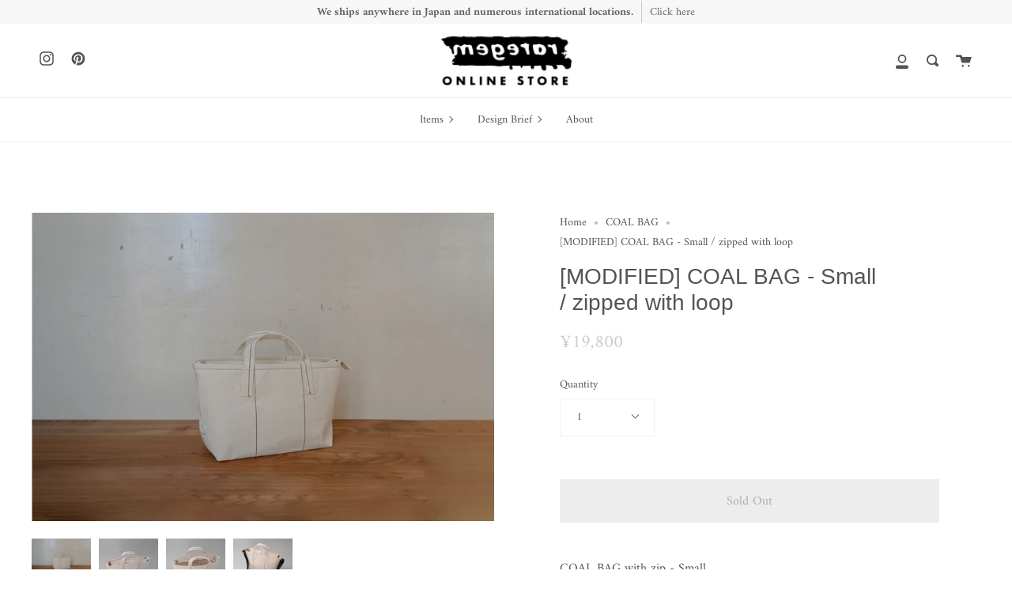

--- FILE ---
content_type: text/html; charset=utf-8
request_url: https://store.raregem.co.jp/en/collections/coal-bag/products/coal-bag-small-zipped-with-loop
body_size: 47521
content:
<!doctype html>
<html class="no-js no-touch supports-no-cookies" lang="en">
<head>
  <meta charset="UTF-8">
  <meta name="viewport" content="width=device-width, initial-scale=1.0">
  <meta name="theme-color" content="#8191a4">
  <meta name="facebook-domain-verification" content="b60vxe76ts0vl6xg3d7mrxs8aaecko" />
  <link rel="canonical" href="https://store.raregem.co.jp/en/products/coal-bag-small-zipped-with-loop">

  <!-- ======================= Broadcast Theme V2.0.3 ========================= -->

  <link rel="preconnect" href="https://cdn.shopify.com" crossorigin>
  <link rel="preconnect" href="https://fonts.shopify.com" crossorigin>
  <link rel="preconnect" href="https://monorail-edge.shopifysvc.com" crossorigin>

  <link rel="preload" href="//store.raregem.co.jp/cdn/shop/t/15/assets/lazysizes.js?v=111431644619468174291684797873" as="script">
  <link rel="preload" href="//store.raregem.co.jp/cdn/shop/t/15/assets/vendor.js?v=28063473639635829801684797873" as="script">
  <link rel="preload" href="//store.raregem.co.jp/cdn/shop/t/15/assets/theme.js?v=40243101516051617831684797873" as="script">
  <link rel="preload" href="//store.raregem.co.jp/cdn/shop/t/15/assets/theme.css?v=175308729556415998411684799634" as="style"> 

  
    <link rel="shortcut icon" href="//store.raregem.co.jp/cdn/shop/files/50be1c7a85313ac1ac92ef23c7ab237b_32x32.gif?v=1625126195" type="image/png" />
  

  <!-- Title and description ================================================ -->
  
  <title>
    [MODIFIED] COAL BAG - Small / zipped with loop
    
    
    
      &ndash; raregem ONLINE STORE
    
  </title>

  
    <meta name="description" content="COAL BAG with zip - Small A4 size can be stored horizontally, and it is a convenient size for commuting. As I follow the inside of the bag when I completely open a fastener, It doesn&#39;t get in the way even when you don&#39;t use the zip . There are loops on both sides of the inside of the bag. It is also possible to attach ">
  

  <!-- /snippets/social-meta.liquid --><meta property="og:site_name" content="raregem ONLINE STORE">
<meta property="og:url" content="https://store.raregem.co.jp/en/products/coal-bag-small-zipped-with-loop">
<meta property="og:title" content="[MODIFIED] COAL BAG - Small / zipped with loop">
<meta property="og:type" content="product">
<meta property="og:description" content="COAL BAG with zip - Small A4 size can be stored horizontally, and it is a convenient size for commuting. As I follow the inside of the bag when I completely open a fastener, It doesn&#39;t get in the way even when you don&#39;t use the zip . There are loops on both sides of the inside of the bag. It is also possible to attach "><meta property="og:price:amount" content="19,800">
  <meta property="og:price:currency" content="JPY">
      <meta property="og:image" content="http://store.raregem.co.jp/cdn/shop/products/2020-007-STR001.jpg?v=1677045327">
      <meta property="og:image:secure_url" content="https://store.raregem.co.jp/cdn/shop/products/2020-007-STR001.jpg?v=1677045327">
      <meta property="og:image:height" content="1365">
      <meta property="og:image:width" content="2048">
      <meta property="og:image" content="http://store.raregem.co.jp/cdn/shop/products/2020-007-STR002.jpg?v=1677045327">
      <meta property="og:image:secure_url" content="https://store.raregem.co.jp/cdn/shop/products/2020-007-STR002.jpg?v=1677045327">
      <meta property="og:image:height" content="1365">
      <meta property="og:image:width" content="2048">
      <meta property="og:image" content="http://store.raregem.co.jp/cdn/shop/products/2020-007-STR003.jpg?v=1677045327">
      <meta property="og:image:secure_url" content="https://store.raregem.co.jp/cdn/shop/products/2020-007-STR003.jpg?v=1677045327">
      <meta property="og:image:height" content="1365">
      <meta property="og:image:width" content="2048">


<meta name="twitter:site" content="@">
<meta name="twitter:card" content="summary_large_image">
<meta name="twitter:title" content="[MODIFIED] COAL BAG - Small / zipped with loop">
<meta name="twitter:description" content="COAL BAG with zip - Small A4 size can be stored horizontally, and it is a convenient size for commuting. As I follow the inside of the bag when I completely open a fastener, It doesn&#39;t get in the way even when you don&#39;t use the zip . There are loops on both sides of the inside of the bag. It is also possible to attach ">


  <!-- CSS ================================================================== -->

  <link href="//store.raregem.co.jp/cdn/shop/t/15/assets/font-settings.css?v=101472850394321071851762217803" rel="stylesheet" type="text/css" media="all" />

  
<style data-shopify>

:root {


---color-video-bg: #f2f2f2;


---color-bg: #ffffff;
---color-bg-secondary: #F7F7F7;

---color-text-dark: #322929;
---color-text: #545454;
---color-text-light: #878787;


/* === Opacity shades of grey ===*/
---color-a5:  rgba(84, 84, 84, 0.05);
---color-a10: rgba(84, 84, 84, 0.1);
---color-a15: rgba(84, 84, 84, 0.15);
---color-a20: rgba(84, 84, 84, 0.2);
---color-a25: rgba(84, 84, 84, 0.25);
---color-a30: rgba(84, 84, 84, 0.3);
---color-a35: rgba(84, 84, 84, 0.35);
---color-a40: rgba(84, 84, 84, 0.4);
---color-a45: rgba(84, 84, 84, 0.45);
---color-a50: rgba(84, 84, 84, 0.5);
---color-a55: rgba(84, 84, 84, 0.55);
---color-a60: rgba(84, 84, 84, 0.6);
---color-a65: rgba(84, 84, 84, 0.65);
---color-a70: rgba(84, 84, 84, 0.7);
---color-a75: rgba(84, 84, 84, 0.75);
---color-a80: rgba(84, 84, 84, 0.8);
---color-a85: rgba(84, 84, 84, 0.85);
---color-a90: rgba(84, 84, 84, 0.9);
---color-a95: rgba(84, 84, 84, 0.95);

---color-border: rgb(240, 240, 240);
---color-border-light: #f6f6f6;
---color-border-hairline: #f7f7f7;
---color-border-dark: #bdbdbd;/* === Bright color ===*/
---color-primary: #545454;
---color-primary-hover: #322929;
---color-primary-fade: rgba(84, 84, 84, 0.05);
---color-primary-fade-hover: rgba(84, 84, 84, 0.1);---color-primary-opposite: #ffffff;


/* === Secondary Color ===*/
---color-secondary: #8191a4;
---color-secondary-hover: #506a89;
---color-secondary-fade: rgba(129, 145, 164, 0.05);
---color-secondary-fade-hover: rgba(129, 145, 164, 0.1);---color-secondary-opposite: #ffffff;


/* === link Color ===*/
---color-link: #545454;
---color-link-hover: #ab8c52;
---color-link-fade: rgba(84, 84, 84, 0.05);
---color-link-fade-hover: rgba(84, 84, 84, 0.1);---color-link-opposite: #ffffff;


/* === Product grid sale tags ===*/
---color-sale-bg: #be563f;
---color-sale-text: #ffffff;


/* === Helper colors for form error states ===*/
---color-error: var(---color-primary);
---color-error-bg: var(---color-primary-fade);



  ---radius: 0px;
  ---radius-sm: 0px;


---color-announcement-bg: #f7f7f7;
---color-announcement-text: #656565;
---color-announcement-border: #cbcbcb;

---color-header-bg: #ffffff;
---color-header-link: #545454;
---color-header-link-hover: #f7f7f7;

---color-menu-bg: #ffffff;
---color-menu-border: #F0F0F0;
---color-menu-link: #545454;
---color-menu-link-hover: #ab8c52;
---color-submenu-bg: #ffffff;
---color-submenu-link: #545454;
---color-submenu-link-hover: #ab8c52;
---color-menu-transparent: #ffffff;

---color-footer-bg: #f6f6f6;
---color-footer-text: #545454;
---color-footer-link: #545454;
---color-footer-link-hover: #ab8c52;
---color-footer-border: #dddddd;

/* === Custom Cursor ===*/

--icon-zoom-in: url( "//store.raregem.co.jp/cdn/shop/t/15/assets/icon-zoom-in.svg?v=126996651526054293301684797873" );
--icon-zoom-out: url( "//store.raregem.co.jp/cdn/shop/t/15/assets/icon-zoom-out.svg?v=128675709041987423641684797873" );

/* === Typography ===*/
---product-grid-aspect-ratio: 100%;


---font-weight-body: 400;
---font-weight-body-bold: 700;

---font-stack-body: Amiri, serif;
---font-style-body: normal;
---font-adjust-body: 1.0;

---font-weight-heading: 400;
---font-weight-heading-bold: 700;

---font-stack-heading: "system_ui", -apple-system, 'Segoe UI', Roboto, 'Helvetica Neue', 'Noto Sans', 'Liberation Sans', Arial, sans-serif, 'Apple Color Emoji', 'Segoe UI Emoji', 'Segoe UI Symbol', 'Noto Color Emoji';
---font-style-heading: normal;
---font-adjust-heading: 1.0;

---font-size-base: 1.0rem;
---font-size-base-percent: 1.0;

---ico-select: url("//store.raregem.co.jp/cdn/shop/t/15/assets/ico-select.svg?v=115630813262522069291684797873");


/* === Parallax ===*/
---parallax-strength-min: 120.0%;
---parallax-strength-max: 130.0%;



}

</style>


  <link href="//store.raregem.co.jp/cdn/shop/t/15/assets/theme.css?v=175308729556415998411684799634" rel="stylesheet" type="text/css" media="all" />

  <script>
    if (window.navigator.userAgent.indexOf('MSIE ') > 0 || window.navigator.userAgent.indexOf('Trident/') > 0) {
      document.documentElement.className = document.documentElement.className + ' ie';

      var scripts = document.getElementsByTagName('script')[0];
      var polyfill = document.createElement("script");
      polyfill.defer = true;
      polyfill.src = "//store.raregem.co.jp/cdn/shop/t/15/assets/ie11.js?v=144489047535103983231684797873";

      scripts.parentNode.insertBefore(polyfill, scripts);
    } else {
      document.documentElement.className = document.documentElement.className.replace('no-js', 'js');
    }

    window.lazySizesConfig = window.lazySizesConfig || {};
    window.lazySizesConfig.preloadAfterLoad = true;

    
    

    

    

    window.theme = {
      routes: {
        root: '/en',
        cart: '/en/cart',
        cart_add_url: '/en/cart/add',
        product_recommendations_url: '/en/recommendations/products',
        search_url: '/en/search'
      },
      assets: {
        photoswipe: '//store.raregem.co.jp/cdn/shop/t/15/assets/photoswipe.js?v=12261563163868600691684797873',
        smoothscroll: '//store.raregem.co.jp/cdn/shop/t/15/assets/smoothscroll.js?v=37906625415260927261684797873',
        swatches: '//store.raregem.co.jp/cdn/shop/t/15/assets/swatches.json?v=153762849283573572451684797873',
        base: "//store.raregem.co.jp/cdn/shop/t/15/assets/",
        no_image: "//store.raregem.co.jp/cdn/shopifycloud/storefront/assets/no-image-2048-a2addb12_1024x.gif",
      },
      strings: {
        addToCart: "Add to cart",
        soldOut: "Sold Out",
        from: "From",
        preOrder: "Pre-order",
        unavailable: "Unavailable",
        unitPrice: "Unit price",
        unitPriceSeparator: "per",
        resultsFor: "results for",
        noResultsFor: "No results for",
        shippingCalcSubmitButton: "Calculate shipping",
        shippingCalcSubmitButtonDisabled: "Calculating...",
        selectValue: "Select value",
        oneColor: "color",
        otherColor: "colors"
      },
      customerLoggedIn: false,
      moneyWithCurrencyFormat: "¥{{amount_no_decimals}} JPY",
      moneyFormat: "¥{{amount_no_decimals}}",
      cartDrawerEnabled:false,
      enableQuickAdd: false,
      swatchLabels: ["Color"," Colour"],
      showFirstSwatch: false,
      info: {
        name: 'broadcast'
      },
      version: '2.0.3'
    };
  </script>

  

  <!-- Theme Javascript ============================================================== -->
  <script src="//store.raregem.co.jp/cdn/shop/t/15/assets/lazysizes.js?v=111431644619468174291684797873" async="async"></script>
  <script src="//store.raregem.co.jp/cdn/shop/t/15/assets/vendor.js?v=28063473639635829801684797873" defer="defer"></script>
  <script src="//store.raregem.co.jp/cdn/shop/t/15/assets/theme.js?v=40243101516051617831684797873" defer="defer"></script>

  <!-- Shopify app scripts =========================================================== -->

  <script>window.performance && window.performance.mark && window.performance.mark('shopify.content_for_header.start');</script><meta name="facebook-domain-verification" content="ghhphj0c500u2ihn80b7tgvfm53r0u">
<meta name="facebook-domain-verification" content="jxo2uup7fn4h4e1enb4p69rdz0txln">
<meta id="shopify-digital-wallet" name="shopify-digital-wallet" content="/57254936725/digital_wallets/dialog">
<meta name="shopify-checkout-api-token" content="a77e1919749e474c94311bd803a0a90a">
<meta id="in-context-paypal-metadata" data-shop-id="57254936725" data-venmo-supported="false" data-environment="production" data-locale="en_US" data-paypal-v4="true" data-currency="JPY">
<link rel="alternate" hreflang="x-default" href="https://store.raregem.co.jp/products/coal-bag-small-zipped-with-loop">
<link rel="alternate" hreflang="ja" href="https://store.raregem.co.jp/products/coal-bag-small-zipped-with-loop">
<link rel="alternate" hreflang="en" href="https://store.raregem.co.jp/en/products/coal-bag-small-zipped-with-loop">
<link rel="alternate" hreflang="en-KR" href="https://store.raregem.co.jp/en-asia/products/coal-bag-small-zipped-with-loop">
<link rel="alternate" hreflang="ja-KR" href="https://store.raregem.co.jp/ja-asia/products/coal-bag-small-zipped-with-loop">
<link rel="alternate" hreflang="en-HK" href="https://store.raregem.co.jp/en-asia/products/coal-bag-small-zipped-with-loop">
<link rel="alternate" hreflang="ja-HK" href="https://store.raregem.co.jp/ja-asia/products/coal-bag-small-zipped-with-loop">
<link rel="alternate" hreflang="en-CN" href="https://store.raregem.co.jp/en-asia/products/coal-bag-small-zipped-with-loop">
<link rel="alternate" hreflang="ja-CN" href="https://store.raregem.co.jp/ja-asia/products/coal-bag-small-zipped-with-loop">
<link rel="alternate" hreflang="en-MO" href="https://store.raregem.co.jp/en-asia/products/coal-bag-small-zipped-with-loop">
<link rel="alternate" hreflang="ja-MO" href="https://store.raregem.co.jp/ja-asia/products/coal-bag-small-zipped-with-loop">
<link rel="alternate" hreflang="en-TW" href="https://store.raregem.co.jp/en-asia/products/coal-bag-small-zipped-with-loop">
<link rel="alternate" hreflang="ja-TW" href="https://store.raregem.co.jp/ja-asia/products/coal-bag-small-zipped-with-loop">
<link rel="alternate" hreflang="en-ID" href="https://store.raregem.co.jp/en-bsftim/products/coal-bag-small-zipped-with-loop">
<link rel="alternate" hreflang="ja-ID" href="https://store.raregem.co.jp/ja-bsftim/products/coal-bag-small-zipped-with-loop">
<link rel="alternate" hreflang="en-SG" href="https://store.raregem.co.jp/en-bsftim/products/coal-bag-small-zipped-with-loop">
<link rel="alternate" hreflang="ja-SG" href="https://store.raregem.co.jp/ja-bsftim/products/coal-bag-small-zipped-with-loop">
<link rel="alternate" hreflang="en-TH" href="https://store.raregem.co.jp/en-bsftim/products/coal-bag-small-zipped-with-loop">
<link rel="alternate" hreflang="ja-TH" href="https://store.raregem.co.jp/ja-bsftim/products/coal-bag-small-zipped-with-loop">
<link rel="alternate" hreflang="en-PH" href="https://store.raregem.co.jp/en-bsftim/products/coal-bag-small-zipped-with-loop">
<link rel="alternate" hreflang="ja-PH" href="https://store.raregem.co.jp/ja-bsftim/products/coal-bag-small-zipped-with-loop">
<link rel="alternate" hreflang="en-VN" href="https://store.raregem.co.jp/en-bsftim/products/coal-bag-small-zipped-with-loop">
<link rel="alternate" hreflang="ja-VN" href="https://store.raregem.co.jp/ja-bsftim/products/coal-bag-small-zipped-with-loop">
<link rel="alternate" hreflang="en-MY" href="https://store.raregem.co.jp/en-bsftim/products/coal-bag-small-zipped-with-loop">
<link rel="alternate" hreflang="ja-MY" href="https://store.raregem.co.jp/ja-bsftim/products/coal-bag-small-zipped-with-loop">
<link rel="alternate" hreflang="en-CA" href="https://store.raregem.co.jp/en-eu/products/coal-bag-small-zipped-with-loop">
<link rel="alternate" hreflang="ja-CA" href="https://store.raregem.co.jp/ja-eu/products/coal-bag-small-zipped-with-loop">
<link rel="alternate" hreflang="en-MX" href="https://store.raregem.co.jp/en-eu/products/coal-bag-small-zipped-with-loop">
<link rel="alternate" hreflang="ja-MX" href="https://store.raregem.co.jp/ja-eu/products/coal-bag-small-zipped-with-loop">
<link rel="alternate" hreflang="en-AU" href="https://store.raregem.co.jp/en-eu/products/coal-bag-small-zipped-with-loop">
<link rel="alternate" hreflang="ja-AU" href="https://store.raregem.co.jp/ja-eu/products/coal-bag-small-zipped-with-loop">
<link rel="alternate" hreflang="en-NZ" href="https://store.raregem.co.jp/en-eu/products/coal-bag-small-zipped-with-loop">
<link rel="alternate" hreflang="ja-NZ" href="https://store.raregem.co.jp/ja-eu/products/coal-bag-small-zipped-with-loop">
<link rel="alternate" hreflang="en-AE" href="https://store.raregem.co.jp/en-eu/products/coal-bag-small-zipped-with-loop">
<link rel="alternate" hreflang="ja-AE" href="https://store.raregem.co.jp/ja-eu/products/coal-bag-small-zipped-with-loop">
<link rel="alternate" hreflang="en-SA" href="https://store.raregem.co.jp/en-eu/products/coal-bag-small-zipped-with-loop">
<link rel="alternate" hreflang="ja-SA" href="https://store.raregem.co.jp/ja-eu/products/coal-bag-small-zipped-with-loop">
<link rel="alternate" hreflang="en-TR" href="https://store.raregem.co.jp/en-eu/products/coal-bag-small-zipped-with-loop">
<link rel="alternate" hreflang="ja-TR" href="https://store.raregem.co.jp/ja-eu/products/coal-bag-small-zipped-with-loop">
<link rel="alternate" hreflang="en-US" href="https://store.raregem.co.jp/en-us/products/coal-bag-small-zipped-with-loop">
<link rel="alternate" hreflang="ja-US" href="https://store.raregem.co.jp/ja-us/products/coal-bag-small-zipped-with-loop">
<link rel="alternate" hreflang="en-DZ" href="https://store.raregem.co.jp/en-latam/products/coal-bag-small-zipped-with-loop">
<link rel="alternate" hreflang="ja-DZ" href="https://store.raregem.co.jp/ja-latam/products/coal-bag-small-zipped-with-loop">
<link rel="alternate" hreflang="en-EG" href="https://store.raregem.co.jp/en-latam/products/coal-bag-small-zipped-with-loop">
<link rel="alternate" hreflang="ja-EG" href="https://store.raregem.co.jp/ja-latam/products/coal-bag-small-zipped-with-loop">
<link rel="alternate" hreflang="en-GH" href="https://store.raregem.co.jp/en-latam/products/coal-bag-small-zipped-with-loop">
<link rel="alternate" hreflang="ja-GH" href="https://store.raregem.co.jp/ja-latam/products/coal-bag-small-zipped-with-loop">
<link rel="alternate" hreflang="en-NG" href="https://store.raregem.co.jp/en-latam/products/coal-bag-small-zipped-with-loop">
<link rel="alternate" hreflang="ja-NG" href="https://store.raregem.co.jp/ja-latam/products/coal-bag-small-zipped-with-loop">
<link rel="alternate" hreflang="en-ZA" href="https://store.raregem.co.jp/en-latam/products/coal-bag-small-zipped-with-loop">
<link rel="alternate" hreflang="ja-ZA" href="https://store.raregem.co.jp/ja-latam/products/coal-bag-small-zipped-with-loop">
<link rel="alternate" hreflang="en-MA" href="https://store.raregem.co.jp/en-latam/products/coal-bag-small-zipped-with-loop">
<link rel="alternate" hreflang="ja-MA" href="https://store.raregem.co.jp/ja-latam/products/coal-bag-small-zipped-with-loop">
<link rel="alternate" hreflang="en-AR" href="https://store.raregem.co.jp/en-latam/products/coal-bag-small-zipped-with-loop">
<link rel="alternate" hreflang="ja-AR" href="https://store.raregem.co.jp/ja-latam/products/coal-bag-small-zipped-with-loop">
<link rel="alternate" hreflang="en-UY" href="https://store.raregem.co.jp/en-latam/products/coal-bag-small-zipped-with-loop">
<link rel="alternate" hreflang="ja-UY" href="https://store.raregem.co.jp/ja-latam/products/coal-bag-small-zipped-with-loop">
<link rel="alternate" hreflang="en-EC" href="https://store.raregem.co.jp/en-latam/products/coal-bag-small-zipped-with-loop">
<link rel="alternate" hreflang="ja-EC" href="https://store.raregem.co.jp/ja-latam/products/coal-bag-small-zipped-with-loop">
<link rel="alternate" hreflang="en-CR" href="https://store.raregem.co.jp/en-latam/products/coal-bag-small-zipped-with-loop">
<link rel="alternate" hreflang="ja-CR" href="https://store.raregem.co.jp/ja-latam/products/coal-bag-small-zipped-with-loop">
<link rel="alternate" hreflang="en-CO" href="https://store.raregem.co.jp/en-latam/products/coal-bag-small-zipped-with-loop">
<link rel="alternate" hreflang="ja-CO" href="https://store.raregem.co.jp/ja-latam/products/coal-bag-small-zipped-with-loop">
<link rel="alternate" hreflang="en-JM" href="https://store.raregem.co.jp/en-latam/products/coal-bag-small-zipped-with-loop">
<link rel="alternate" hreflang="ja-JM" href="https://store.raregem.co.jp/ja-latam/products/coal-bag-small-zipped-with-loop">
<link rel="alternate" hreflang="en-CL" href="https://store.raregem.co.jp/en-latam/products/coal-bag-small-zipped-with-loop">
<link rel="alternate" hreflang="ja-CL" href="https://store.raregem.co.jp/ja-latam/products/coal-bag-small-zipped-with-loop">
<link rel="alternate" hreflang="en-PY" href="https://store.raregem.co.jp/en-latam/products/coal-bag-small-zipped-with-loop">
<link rel="alternate" hreflang="ja-PY" href="https://store.raregem.co.jp/ja-latam/products/coal-bag-small-zipped-with-loop">
<link rel="alternate" hreflang="en-BR" href="https://store.raregem.co.jp/en-latam/products/coal-bag-small-zipped-with-loop">
<link rel="alternate" hreflang="ja-BR" href="https://store.raregem.co.jp/ja-latam/products/coal-bag-small-zipped-with-loop">
<link rel="alternate" type="application/json+oembed" href="https://store.raregem.co.jp/en/products/coal-bag-small-zipped-with-loop.oembed">
<script async="async" src="/checkouts/internal/preloads.js?locale=en-JP"></script>
<script id="apple-pay-shop-capabilities" type="application/json">{"shopId":57254936725,"countryCode":"JP","currencyCode":"JPY","merchantCapabilities":["supports3DS"],"merchantId":"gid:\/\/shopify\/Shop\/57254936725","merchantName":"raregem ONLINE STORE","requiredBillingContactFields":["postalAddress","email","phone"],"requiredShippingContactFields":["postalAddress","email","phone"],"shippingType":"shipping","supportedNetworks":["visa","masterCard","amex","jcb","discover"],"total":{"type":"pending","label":"raregem ONLINE STORE","amount":"1.00"},"shopifyPaymentsEnabled":true,"supportsSubscriptions":true}</script>
<script id="shopify-features" type="application/json">{"accessToken":"a77e1919749e474c94311bd803a0a90a","betas":["rich-media-storefront-analytics"],"domain":"store.raregem.co.jp","predictiveSearch":false,"shopId":57254936725,"locale":"en"}</script>
<script>var Shopify = Shopify || {};
Shopify.shop = "raregemonline.myshopify.com";
Shopify.locale = "en";
Shopify.currency = {"active":"JPY","rate":"1.0"};
Shopify.country = "JP";
Shopify.theme = {"name":"ギフトラッピング設定230523","id":133928681621,"schema_name":"Broadcast","schema_version":"2.0.3","theme_store_id":868,"role":"main"};
Shopify.theme.handle = "null";
Shopify.theme.style = {"id":null,"handle":null};
Shopify.cdnHost = "store.raregem.co.jp/cdn";
Shopify.routes = Shopify.routes || {};
Shopify.routes.root = "/en/";</script>
<script type="module">!function(o){(o.Shopify=o.Shopify||{}).modules=!0}(window);</script>
<script>!function(o){function n(){var o=[];function n(){o.push(Array.prototype.slice.apply(arguments))}return n.q=o,n}var t=o.Shopify=o.Shopify||{};t.loadFeatures=n(),t.autoloadFeatures=n()}(window);</script>
<script id="shop-js-analytics" type="application/json">{"pageType":"product"}</script>
<script defer="defer" async type="module" src="//store.raregem.co.jp/cdn/shopifycloud/shop-js/modules/v2/client.init-shop-cart-sync_C5BV16lS.en.esm.js"></script>
<script defer="defer" async type="module" src="//store.raregem.co.jp/cdn/shopifycloud/shop-js/modules/v2/chunk.common_CygWptCX.esm.js"></script>
<script type="module">
  await import("//store.raregem.co.jp/cdn/shopifycloud/shop-js/modules/v2/client.init-shop-cart-sync_C5BV16lS.en.esm.js");
await import("//store.raregem.co.jp/cdn/shopifycloud/shop-js/modules/v2/chunk.common_CygWptCX.esm.js");

  window.Shopify.SignInWithShop?.initShopCartSync?.({"fedCMEnabled":true,"windoidEnabled":true});

</script>
<script>(function() {
  var isLoaded = false;
  function asyncLoad() {
    if (isLoaded) return;
    isLoaded = true;
    var urls = ["https:\/\/sliderapp.hulkapps.com\/assets\/js\/slider.js?shop=raregemonline.myshopify.com","https:\/\/wrapin.prezenapps.com\/public\/js\/load-wrapin-v5-app.js?shop=raregemonline.myshopify.com","\/\/cdn.shopify.com\/proxy\/3c3a1df0233631424cf12cd2f3a6e353f25bce10607cd6cd095cee64ef3e28ba\/shippingmanagerprod.z11.web.core.windows.net\/raregemonline.myshopify.com_haiso_datetimespecific.js?v=20241017111904\u0026shop=raregemonline.myshopify.com\u0026sp-cache-control=cHVibGljLCBtYXgtYWdlPTkwMA","https:\/\/storage.nfcube.com\/instafeed-3ec8e3bf3db6a6807aa666b0a4c547f9.js?shop=raregemonline.myshopify.com"];
    for (var i = 0; i < urls.length; i++) {
      var s = document.createElement('script');
      s.type = 'text/javascript';
      s.async = true;
      s.src = urls[i];
      var x = document.getElementsByTagName('script')[0];
      x.parentNode.insertBefore(s, x);
    }
  };
  if(window.attachEvent) {
    window.attachEvent('onload', asyncLoad);
  } else {
    window.addEventListener('load', asyncLoad, false);
  }
})();</script>
<script id="__st">var __st={"a":57254936725,"offset":32400,"reqid":"b0c24807-5625-4f44-8c3c-09fc9cffdc44-1768653668","pageurl":"store.raregem.co.jp\/en\/collections\/coal-bag\/products\/coal-bag-small-zipped-with-loop","u":"94ab0ed56b25","p":"product","rtyp":"product","rid":7840680018069};</script>
<script>window.ShopifyPaypalV4VisibilityTracking = true;</script>
<script id="captcha-bootstrap">!function(){'use strict';const t='contact',e='account',n='new_comment',o=[[t,t],['blogs',n],['comments',n],[t,'customer']],c=[[e,'customer_login'],[e,'guest_login'],[e,'recover_customer_password'],[e,'create_customer']],r=t=>t.map((([t,e])=>`form[action*='/${t}']:not([data-nocaptcha='true']) input[name='form_type'][value='${e}']`)).join(','),a=t=>()=>t?[...document.querySelectorAll(t)].map((t=>t.form)):[];function s(){const t=[...o],e=r(t);return a(e)}const i='password',u='form_key',d=['recaptcha-v3-token','g-recaptcha-response','h-captcha-response',i],f=()=>{try{return window.sessionStorage}catch{return}},m='__shopify_v',_=t=>t.elements[u];function p(t,e,n=!1){try{const o=window.sessionStorage,c=JSON.parse(o.getItem(e)),{data:r}=function(t){const{data:e,action:n}=t;return t[m]||n?{data:e,action:n}:{data:t,action:n}}(c);for(const[e,n]of Object.entries(r))t.elements[e]&&(t.elements[e].value=n);n&&o.removeItem(e)}catch(o){console.error('form repopulation failed',{error:o})}}const l='form_type',E='cptcha';function T(t){t.dataset[E]=!0}const w=window,h=w.document,L='Shopify',v='ce_forms',y='captcha';let A=!1;((t,e)=>{const n=(g='f06e6c50-85a8-45c8-87d0-21a2b65856fe',I='https://cdn.shopify.com/shopifycloud/storefront-forms-hcaptcha/ce_storefront_forms_captcha_hcaptcha.v1.5.2.iife.js',D={infoText:'Protected by hCaptcha',privacyText:'Privacy',termsText:'Terms'},(t,e,n)=>{const o=w[L][v],c=o.bindForm;if(c)return c(t,g,e,D).then(n);var r;o.q.push([[t,g,e,D],n]),r=I,A||(h.body.append(Object.assign(h.createElement('script'),{id:'captcha-provider',async:!0,src:r})),A=!0)});var g,I,D;w[L]=w[L]||{},w[L][v]=w[L][v]||{},w[L][v].q=[],w[L][y]=w[L][y]||{},w[L][y].protect=function(t,e){n(t,void 0,e),T(t)},Object.freeze(w[L][y]),function(t,e,n,w,h,L){const[v,y,A,g]=function(t,e,n){const i=e?o:[],u=t?c:[],d=[...i,...u],f=r(d),m=r(i),_=r(d.filter((([t,e])=>n.includes(e))));return[a(f),a(m),a(_),s()]}(w,h,L),I=t=>{const e=t.target;return e instanceof HTMLFormElement?e:e&&e.form},D=t=>v().includes(t);t.addEventListener('submit',(t=>{const e=I(t);if(!e)return;const n=D(e)&&!e.dataset.hcaptchaBound&&!e.dataset.recaptchaBound,o=_(e),c=g().includes(e)&&(!o||!o.value);(n||c)&&t.preventDefault(),c&&!n&&(function(t){try{if(!f())return;!function(t){const e=f();if(!e)return;const n=_(t);if(!n)return;const o=n.value;o&&e.removeItem(o)}(t);const e=Array.from(Array(32),(()=>Math.random().toString(36)[2])).join('');!function(t,e){_(t)||t.append(Object.assign(document.createElement('input'),{type:'hidden',name:u})),t.elements[u].value=e}(t,e),function(t,e){const n=f();if(!n)return;const o=[...t.querySelectorAll(`input[type='${i}']`)].map((({name:t})=>t)),c=[...d,...o],r={};for(const[a,s]of new FormData(t).entries())c.includes(a)||(r[a]=s);n.setItem(e,JSON.stringify({[m]:1,action:t.action,data:r}))}(t,e)}catch(e){console.error('failed to persist form',e)}}(e),e.submit())}));const S=(t,e)=>{t&&!t.dataset[E]&&(n(t,e.some((e=>e===t))),T(t))};for(const o of['focusin','change'])t.addEventListener(o,(t=>{const e=I(t);D(e)&&S(e,y())}));const B=e.get('form_key'),M=e.get(l),P=B&&M;t.addEventListener('DOMContentLoaded',(()=>{const t=y();if(P)for(const e of t)e.elements[l].value===M&&p(e,B);[...new Set([...A(),...v().filter((t=>'true'===t.dataset.shopifyCaptcha))])].forEach((e=>S(e,t)))}))}(h,new URLSearchParams(w.location.search),n,t,e,['guest_login'])})(!0,!0)}();</script>
<script integrity="sha256-4kQ18oKyAcykRKYeNunJcIwy7WH5gtpwJnB7kiuLZ1E=" data-source-attribution="shopify.loadfeatures" defer="defer" src="//store.raregem.co.jp/cdn/shopifycloud/storefront/assets/storefront/load_feature-a0a9edcb.js" crossorigin="anonymous"></script>
<script data-source-attribution="shopify.dynamic_checkout.dynamic.init">var Shopify=Shopify||{};Shopify.PaymentButton=Shopify.PaymentButton||{isStorefrontPortableWallets:!0,init:function(){window.Shopify.PaymentButton.init=function(){};var t=document.createElement("script");t.src="https://store.raregem.co.jp/cdn/shopifycloud/portable-wallets/latest/portable-wallets.en.js",t.type="module",document.head.appendChild(t)}};
</script>
<script data-source-attribution="shopify.dynamic_checkout.buyer_consent">
  function portableWalletsHideBuyerConsent(e){var t=document.getElementById("shopify-buyer-consent"),n=document.getElementById("shopify-subscription-policy-button");t&&n&&(t.classList.add("hidden"),t.setAttribute("aria-hidden","true"),n.removeEventListener("click",e))}function portableWalletsShowBuyerConsent(e){var t=document.getElementById("shopify-buyer-consent"),n=document.getElementById("shopify-subscription-policy-button");t&&n&&(t.classList.remove("hidden"),t.removeAttribute("aria-hidden"),n.addEventListener("click",e))}window.Shopify?.PaymentButton&&(window.Shopify.PaymentButton.hideBuyerConsent=portableWalletsHideBuyerConsent,window.Shopify.PaymentButton.showBuyerConsent=portableWalletsShowBuyerConsent);
</script>
<script data-source-attribution="shopify.dynamic_checkout.cart.bootstrap">document.addEventListener("DOMContentLoaded",(function(){function t(){return document.querySelector("shopify-accelerated-checkout-cart, shopify-accelerated-checkout")}if(t())Shopify.PaymentButton.init();else{new MutationObserver((function(e,n){t()&&(Shopify.PaymentButton.init(),n.disconnect())})).observe(document.body,{childList:!0,subtree:!0})}}));
</script>
<script id='scb4127' type='text/javascript' async='' src='https://store.raregem.co.jp/cdn/shopifycloud/privacy-banner/storefront-banner.js'></script><link id="shopify-accelerated-checkout-styles" rel="stylesheet" media="screen" href="https://store.raregem.co.jp/cdn/shopifycloud/portable-wallets/latest/accelerated-checkout-backwards-compat.css" crossorigin="anonymous">
<style id="shopify-accelerated-checkout-cart">
        #shopify-buyer-consent {
  margin-top: 1em;
  display: inline-block;
  width: 100%;
}

#shopify-buyer-consent.hidden {
  display: none;
}

#shopify-subscription-policy-button {
  background: none;
  border: none;
  padding: 0;
  text-decoration: underline;
  font-size: inherit;
  cursor: pointer;
}

#shopify-subscription-policy-button::before {
  box-shadow: none;
}

      </style>

<script>window.performance && window.performance.mark && window.performance.mark('shopify.content_for_header.end');</script>
  
  <meta name="p:domain_verify" content="dcbb0e6d99f8494e5d175ad9435dfa3e"/>
  <meta name="google-site-verification" content="BPm-cQlaSJ1B6nfYPO7LK-kfnT1DrnIskM271ctZGMU" />
<script src="https://cdn.shopify.com/extensions/019b979b-238a-7e17-847d-ec6cb3db4951/preorderfrontend-174/assets/globo.preorder.min.js" type="text/javascript" defer="defer"></script>
<link href="https://monorail-edge.shopifysvc.com" rel="dns-prefetch">
<script>(function(){if ("sendBeacon" in navigator && "performance" in window) {try {var session_token_from_headers = performance.getEntriesByType('navigation')[0].serverTiming.find(x => x.name == '_s').description;} catch {var session_token_from_headers = undefined;}var session_cookie_matches = document.cookie.match(/_shopify_s=([^;]*)/);var session_token_from_cookie = session_cookie_matches && session_cookie_matches.length === 2 ? session_cookie_matches[1] : "";var session_token = session_token_from_headers || session_token_from_cookie || "";function handle_abandonment_event(e) {var entries = performance.getEntries().filter(function(entry) {return /monorail-edge.shopifysvc.com/.test(entry.name);});if (!window.abandonment_tracked && entries.length === 0) {window.abandonment_tracked = true;var currentMs = Date.now();var navigation_start = performance.timing.navigationStart;var payload = {shop_id: 57254936725,url: window.location.href,navigation_start,duration: currentMs - navigation_start,session_token,page_type: "product"};window.navigator.sendBeacon("https://monorail-edge.shopifysvc.com/v1/produce", JSON.stringify({schema_id: "online_store_buyer_site_abandonment/1.1",payload: payload,metadata: {event_created_at_ms: currentMs,event_sent_at_ms: currentMs}}));}}window.addEventListener('pagehide', handle_abandonment_event);}}());</script>
<script id="web-pixels-manager-setup">(function e(e,d,r,n,o){if(void 0===o&&(o={}),!Boolean(null===(a=null===(i=window.Shopify)||void 0===i?void 0:i.analytics)||void 0===a?void 0:a.replayQueue)){var i,a;window.Shopify=window.Shopify||{};var t=window.Shopify;t.analytics=t.analytics||{};var s=t.analytics;s.replayQueue=[],s.publish=function(e,d,r){return s.replayQueue.push([e,d,r]),!0};try{self.performance.mark("wpm:start")}catch(e){}var l=function(){var e={modern:/Edge?\/(1{2}[4-9]|1[2-9]\d|[2-9]\d{2}|\d{4,})\.\d+(\.\d+|)|Firefox\/(1{2}[4-9]|1[2-9]\d|[2-9]\d{2}|\d{4,})\.\d+(\.\d+|)|Chrom(ium|e)\/(9{2}|\d{3,})\.\d+(\.\d+|)|(Maci|X1{2}).+ Version\/(15\.\d+|(1[6-9]|[2-9]\d|\d{3,})\.\d+)([,.]\d+|)( \(\w+\)|)( Mobile\/\w+|) Safari\/|Chrome.+OPR\/(9{2}|\d{3,})\.\d+\.\d+|(CPU[ +]OS|iPhone[ +]OS|CPU[ +]iPhone|CPU IPhone OS|CPU iPad OS)[ +]+(15[._]\d+|(1[6-9]|[2-9]\d|\d{3,})[._]\d+)([._]\d+|)|Android:?[ /-](13[3-9]|1[4-9]\d|[2-9]\d{2}|\d{4,})(\.\d+|)(\.\d+|)|Android.+Firefox\/(13[5-9]|1[4-9]\d|[2-9]\d{2}|\d{4,})\.\d+(\.\d+|)|Android.+Chrom(ium|e)\/(13[3-9]|1[4-9]\d|[2-9]\d{2}|\d{4,})\.\d+(\.\d+|)|SamsungBrowser\/([2-9]\d|\d{3,})\.\d+/,legacy:/Edge?\/(1[6-9]|[2-9]\d|\d{3,})\.\d+(\.\d+|)|Firefox\/(5[4-9]|[6-9]\d|\d{3,})\.\d+(\.\d+|)|Chrom(ium|e)\/(5[1-9]|[6-9]\d|\d{3,})\.\d+(\.\d+|)([\d.]+$|.*Safari\/(?![\d.]+ Edge\/[\d.]+$))|(Maci|X1{2}).+ Version\/(10\.\d+|(1[1-9]|[2-9]\d|\d{3,})\.\d+)([,.]\d+|)( \(\w+\)|)( Mobile\/\w+|) Safari\/|Chrome.+OPR\/(3[89]|[4-9]\d|\d{3,})\.\d+\.\d+|(CPU[ +]OS|iPhone[ +]OS|CPU[ +]iPhone|CPU IPhone OS|CPU iPad OS)[ +]+(10[._]\d+|(1[1-9]|[2-9]\d|\d{3,})[._]\d+)([._]\d+|)|Android:?[ /-](13[3-9]|1[4-9]\d|[2-9]\d{2}|\d{4,})(\.\d+|)(\.\d+|)|Mobile Safari.+OPR\/([89]\d|\d{3,})\.\d+\.\d+|Android.+Firefox\/(13[5-9]|1[4-9]\d|[2-9]\d{2}|\d{4,})\.\d+(\.\d+|)|Android.+Chrom(ium|e)\/(13[3-9]|1[4-9]\d|[2-9]\d{2}|\d{4,})\.\d+(\.\d+|)|Android.+(UC? ?Browser|UCWEB|U3)[ /]?(15\.([5-9]|\d{2,})|(1[6-9]|[2-9]\d|\d{3,})\.\d+)\.\d+|SamsungBrowser\/(5\.\d+|([6-9]|\d{2,})\.\d+)|Android.+MQ{2}Browser\/(14(\.(9|\d{2,})|)|(1[5-9]|[2-9]\d|\d{3,})(\.\d+|))(\.\d+|)|K[Aa][Ii]OS\/(3\.\d+|([4-9]|\d{2,})\.\d+)(\.\d+|)/},d=e.modern,r=e.legacy,n=navigator.userAgent;return n.match(d)?"modern":n.match(r)?"legacy":"unknown"}(),u="modern"===l?"modern":"legacy",c=(null!=n?n:{modern:"",legacy:""})[u],f=function(e){return[e.baseUrl,"/wpm","/b",e.hashVersion,"modern"===e.buildTarget?"m":"l",".js"].join("")}({baseUrl:d,hashVersion:r,buildTarget:u}),m=function(e){var d=e.version,r=e.bundleTarget,n=e.surface,o=e.pageUrl,i=e.monorailEndpoint;return{emit:function(e){var a=e.status,t=e.errorMsg,s=(new Date).getTime(),l=JSON.stringify({metadata:{event_sent_at_ms:s},events:[{schema_id:"web_pixels_manager_load/3.1",payload:{version:d,bundle_target:r,page_url:o,status:a,surface:n,error_msg:t},metadata:{event_created_at_ms:s}}]});if(!i)return console&&console.warn&&console.warn("[Web Pixels Manager] No Monorail endpoint provided, skipping logging."),!1;try{return self.navigator.sendBeacon.bind(self.navigator)(i,l)}catch(e){}var u=new XMLHttpRequest;try{return u.open("POST",i,!0),u.setRequestHeader("Content-Type","text/plain"),u.send(l),!0}catch(e){return console&&console.warn&&console.warn("[Web Pixels Manager] Got an unhandled error while logging to Monorail."),!1}}}}({version:r,bundleTarget:l,surface:e.surface,pageUrl:self.location.href,monorailEndpoint:e.monorailEndpoint});try{o.browserTarget=l,function(e){var d=e.src,r=e.async,n=void 0===r||r,o=e.onload,i=e.onerror,a=e.sri,t=e.scriptDataAttributes,s=void 0===t?{}:t,l=document.createElement("script"),u=document.querySelector("head"),c=document.querySelector("body");if(l.async=n,l.src=d,a&&(l.integrity=a,l.crossOrigin="anonymous"),s)for(var f in s)if(Object.prototype.hasOwnProperty.call(s,f))try{l.dataset[f]=s[f]}catch(e){}if(o&&l.addEventListener("load",o),i&&l.addEventListener("error",i),u)u.appendChild(l);else{if(!c)throw new Error("Did not find a head or body element to append the script");c.appendChild(l)}}({src:f,async:!0,onload:function(){if(!function(){var e,d;return Boolean(null===(d=null===(e=window.Shopify)||void 0===e?void 0:e.analytics)||void 0===d?void 0:d.initialized)}()){var d=window.webPixelsManager.init(e)||void 0;if(d){var r=window.Shopify.analytics;r.replayQueue.forEach((function(e){var r=e[0],n=e[1],o=e[2];d.publishCustomEvent(r,n,o)})),r.replayQueue=[],r.publish=d.publishCustomEvent,r.visitor=d.visitor,r.initialized=!0}}},onerror:function(){return m.emit({status:"failed",errorMsg:"".concat(f," has failed to load")})},sri:function(e){var d=/^sha384-[A-Za-z0-9+/=]+$/;return"string"==typeof e&&d.test(e)}(c)?c:"",scriptDataAttributes:o}),m.emit({status:"loading"})}catch(e){m.emit({status:"failed",errorMsg:(null==e?void 0:e.message)||"Unknown error"})}}})({shopId: 57254936725,storefrontBaseUrl: "https://store.raregem.co.jp",extensionsBaseUrl: "https://extensions.shopifycdn.com/cdn/shopifycloud/web-pixels-manager",monorailEndpoint: "https://monorail-edge.shopifysvc.com/unstable/produce_batch",surface: "storefront-renderer",enabledBetaFlags: ["2dca8a86"],webPixelsConfigList: [{"id":"195494037","configuration":"{\"pixel_id\":\"188691536721159\",\"pixel_type\":\"facebook_pixel\",\"metaapp_system_user_token\":\"-\"}","eventPayloadVersion":"v1","runtimeContext":"OPEN","scriptVersion":"ca16bc87fe92b6042fbaa3acc2fbdaa6","type":"APP","apiClientId":2329312,"privacyPurposes":["ANALYTICS","MARKETING","SALE_OF_DATA"],"dataSharingAdjustments":{"protectedCustomerApprovalScopes":["read_customer_address","read_customer_email","read_customer_name","read_customer_personal_data","read_customer_phone"]}},{"id":"shopify-app-pixel","configuration":"{}","eventPayloadVersion":"v1","runtimeContext":"STRICT","scriptVersion":"0450","apiClientId":"shopify-pixel","type":"APP","privacyPurposes":["ANALYTICS","MARKETING"]},{"id":"shopify-custom-pixel","eventPayloadVersion":"v1","runtimeContext":"LAX","scriptVersion":"0450","apiClientId":"shopify-pixel","type":"CUSTOM","privacyPurposes":["ANALYTICS","MARKETING"]}],isMerchantRequest: false,initData: {"shop":{"name":"raregem ONLINE STORE","paymentSettings":{"currencyCode":"JPY"},"myshopifyDomain":"raregemonline.myshopify.com","countryCode":"JP","storefrontUrl":"https:\/\/store.raregem.co.jp\/en"},"customer":null,"cart":null,"checkout":null,"productVariants":[{"price":{"amount":19800.0,"currencyCode":"JPY"},"product":{"title":"[MODIFIED] COAL BAG - Small \/ zipped with loop","vendor":"raregem ONLINE STORE","id":"7840680018069","untranslatedTitle":"[MODIFIED] COAL BAG - Small \/ zipped with loop","url":"\/en\/products\/coal-bag-small-zipped-with-loop","type":""},"id":"43254585491605","image":{"src":"\/\/store.raregem.co.jp\/cdn\/shop\/products\/2020-007-STR001.jpg?v=1677045327"},"sku":"2020-007-STR001","title":"Default Title","untranslatedTitle":"Default Title"}],"purchasingCompany":null},},"https://store.raregem.co.jp/cdn","fcfee988w5aeb613cpc8e4bc33m6693e112",{"modern":"","legacy":""},{"shopId":"57254936725","storefrontBaseUrl":"https:\/\/store.raregem.co.jp","extensionBaseUrl":"https:\/\/extensions.shopifycdn.com\/cdn\/shopifycloud\/web-pixels-manager","surface":"storefront-renderer","enabledBetaFlags":"[\"2dca8a86\"]","isMerchantRequest":"false","hashVersion":"fcfee988w5aeb613cpc8e4bc33m6693e112","publish":"custom","events":"[[\"page_viewed\",{}],[\"product_viewed\",{\"productVariant\":{\"price\":{\"amount\":19800.0,\"currencyCode\":\"JPY\"},\"product\":{\"title\":\"[MODIFIED] COAL BAG - Small \/ zipped with loop\",\"vendor\":\"raregem ONLINE STORE\",\"id\":\"7840680018069\",\"untranslatedTitle\":\"[MODIFIED] COAL BAG - Small \/ zipped with loop\",\"url\":\"\/en\/products\/coal-bag-small-zipped-with-loop\",\"type\":\"\"},\"id\":\"43254585491605\",\"image\":{\"src\":\"\/\/store.raregem.co.jp\/cdn\/shop\/products\/2020-007-STR001.jpg?v=1677045327\"},\"sku\":\"2020-007-STR001\",\"title\":\"Default Title\",\"untranslatedTitle\":\"Default Title\"}}]]"});</script><script>
  window.ShopifyAnalytics = window.ShopifyAnalytics || {};
  window.ShopifyAnalytics.meta = window.ShopifyAnalytics.meta || {};
  window.ShopifyAnalytics.meta.currency = 'JPY';
  var meta = {"product":{"id":7840680018069,"gid":"gid:\/\/shopify\/Product\/7840680018069","vendor":"raregem ONLINE STORE","type":"","handle":"coal-bag-small-zipped-with-loop","variants":[{"id":43254585491605,"price":1980000,"name":"[MODIFIED] COAL BAG - Small \/ zipped with loop","public_title":null,"sku":"2020-007-STR001"}],"remote":false},"page":{"pageType":"product","resourceType":"product","resourceId":7840680018069,"requestId":"b0c24807-5625-4f44-8c3c-09fc9cffdc44-1768653668"}};
  for (var attr in meta) {
    window.ShopifyAnalytics.meta[attr] = meta[attr];
  }
</script>
<script class="analytics">
  (function () {
    var customDocumentWrite = function(content) {
      var jquery = null;

      if (window.jQuery) {
        jquery = window.jQuery;
      } else if (window.Checkout && window.Checkout.$) {
        jquery = window.Checkout.$;
      }

      if (jquery) {
        jquery('body').append(content);
      }
    };

    var hasLoggedConversion = function(token) {
      if (token) {
        return document.cookie.indexOf('loggedConversion=' + token) !== -1;
      }
      return false;
    }

    var setCookieIfConversion = function(token) {
      if (token) {
        var twoMonthsFromNow = new Date(Date.now());
        twoMonthsFromNow.setMonth(twoMonthsFromNow.getMonth() + 2);

        document.cookie = 'loggedConversion=' + token + '; expires=' + twoMonthsFromNow;
      }
    }

    var trekkie = window.ShopifyAnalytics.lib = window.trekkie = window.trekkie || [];
    if (trekkie.integrations) {
      return;
    }
    trekkie.methods = [
      'identify',
      'page',
      'ready',
      'track',
      'trackForm',
      'trackLink'
    ];
    trekkie.factory = function(method) {
      return function() {
        var args = Array.prototype.slice.call(arguments);
        args.unshift(method);
        trekkie.push(args);
        return trekkie;
      };
    };
    for (var i = 0; i < trekkie.methods.length; i++) {
      var key = trekkie.methods[i];
      trekkie[key] = trekkie.factory(key);
    }
    trekkie.load = function(config) {
      trekkie.config = config || {};
      trekkie.config.initialDocumentCookie = document.cookie;
      var first = document.getElementsByTagName('script')[0];
      var script = document.createElement('script');
      script.type = 'text/javascript';
      script.onerror = function(e) {
        var scriptFallback = document.createElement('script');
        scriptFallback.type = 'text/javascript';
        scriptFallback.onerror = function(error) {
                var Monorail = {
      produce: function produce(monorailDomain, schemaId, payload) {
        var currentMs = new Date().getTime();
        var event = {
          schema_id: schemaId,
          payload: payload,
          metadata: {
            event_created_at_ms: currentMs,
            event_sent_at_ms: currentMs
          }
        };
        return Monorail.sendRequest("https://" + monorailDomain + "/v1/produce", JSON.stringify(event));
      },
      sendRequest: function sendRequest(endpointUrl, payload) {
        // Try the sendBeacon API
        if (window && window.navigator && typeof window.navigator.sendBeacon === 'function' && typeof window.Blob === 'function' && !Monorail.isIos12()) {
          var blobData = new window.Blob([payload], {
            type: 'text/plain'
          });

          if (window.navigator.sendBeacon(endpointUrl, blobData)) {
            return true;
          } // sendBeacon was not successful

        } // XHR beacon

        var xhr = new XMLHttpRequest();

        try {
          xhr.open('POST', endpointUrl);
          xhr.setRequestHeader('Content-Type', 'text/plain');
          xhr.send(payload);
        } catch (e) {
          console.log(e);
        }

        return false;
      },
      isIos12: function isIos12() {
        return window.navigator.userAgent.lastIndexOf('iPhone; CPU iPhone OS 12_') !== -1 || window.navigator.userAgent.lastIndexOf('iPad; CPU OS 12_') !== -1;
      }
    };
    Monorail.produce('monorail-edge.shopifysvc.com',
      'trekkie_storefront_load_errors/1.1',
      {shop_id: 57254936725,
      theme_id: 133928681621,
      app_name: "storefront",
      context_url: window.location.href,
      source_url: "//store.raregem.co.jp/cdn/s/trekkie.storefront.cd680fe47e6c39ca5d5df5f0a32d569bc48c0f27.min.js"});

        };
        scriptFallback.async = true;
        scriptFallback.src = '//store.raregem.co.jp/cdn/s/trekkie.storefront.cd680fe47e6c39ca5d5df5f0a32d569bc48c0f27.min.js';
        first.parentNode.insertBefore(scriptFallback, first);
      };
      script.async = true;
      script.src = '//store.raregem.co.jp/cdn/s/trekkie.storefront.cd680fe47e6c39ca5d5df5f0a32d569bc48c0f27.min.js';
      first.parentNode.insertBefore(script, first);
    };
    trekkie.load(
      {"Trekkie":{"appName":"storefront","development":false,"defaultAttributes":{"shopId":57254936725,"isMerchantRequest":null,"themeId":133928681621,"themeCityHash":"12870738333020339465","contentLanguage":"en","currency":"JPY","eventMetadataId":"bb79d94e-cae4-435b-aef4-d20f4528ca6a"},"isServerSideCookieWritingEnabled":true,"monorailRegion":"shop_domain","enabledBetaFlags":["65f19447"]},"Session Attribution":{},"S2S":{"facebookCapiEnabled":false,"source":"trekkie-storefront-renderer","apiClientId":580111}}
    );

    var loaded = false;
    trekkie.ready(function() {
      if (loaded) return;
      loaded = true;

      window.ShopifyAnalytics.lib = window.trekkie;

      var originalDocumentWrite = document.write;
      document.write = customDocumentWrite;
      try { window.ShopifyAnalytics.merchantGoogleAnalytics.call(this); } catch(error) {};
      document.write = originalDocumentWrite;

      window.ShopifyAnalytics.lib.page(null,{"pageType":"product","resourceType":"product","resourceId":7840680018069,"requestId":"b0c24807-5625-4f44-8c3c-09fc9cffdc44-1768653668","shopifyEmitted":true});

      var match = window.location.pathname.match(/checkouts\/(.+)\/(thank_you|post_purchase)/)
      var token = match? match[1]: undefined;
      if (!hasLoggedConversion(token)) {
        setCookieIfConversion(token);
        window.ShopifyAnalytics.lib.track("Viewed Product",{"currency":"JPY","variantId":43254585491605,"productId":7840680018069,"productGid":"gid:\/\/shopify\/Product\/7840680018069","name":"[MODIFIED] COAL BAG - Small \/ zipped with loop","price":"19800","sku":"2020-007-STR001","brand":"raregem ONLINE STORE","variant":null,"category":"","nonInteraction":true,"remote":false},undefined,undefined,{"shopifyEmitted":true});
      window.ShopifyAnalytics.lib.track("monorail:\/\/trekkie_storefront_viewed_product\/1.1",{"currency":"JPY","variantId":43254585491605,"productId":7840680018069,"productGid":"gid:\/\/shopify\/Product\/7840680018069","name":"[MODIFIED] COAL BAG - Small \/ zipped with loop","price":"19800","sku":"2020-007-STR001","brand":"raregem ONLINE STORE","variant":null,"category":"","nonInteraction":true,"remote":false,"referer":"https:\/\/store.raregem.co.jp\/en\/collections\/coal-bag\/products\/coal-bag-small-zipped-with-loop"});
      }
    });


        var eventsListenerScript = document.createElement('script');
        eventsListenerScript.async = true;
        eventsListenerScript.src = "//store.raregem.co.jp/cdn/shopifycloud/storefront/assets/shop_events_listener-3da45d37.js";
        document.getElementsByTagName('head')[0].appendChild(eventsListenerScript);

})();</script>
<script
  defer
  src="https://store.raregem.co.jp/cdn/shopifycloud/perf-kit/shopify-perf-kit-3.0.4.min.js"
  data-application="storefront-renderer"
  data-shop-id="57254936725"
  data-render-region="gcp-us-central1"
  data-page-type="product"
  data-theme-instance-id="133928681621"
  data-theme-name="Broadcast"
  data-theme-version="2.0.3"
  data-monorail-region="shop_domain"
  data-resource-timing-sampling-rate="10"
  data-shs="true"
  data-shs-beacon="true"
  data-shs-export-with-fetch="true"
  data-shs-logs-sample-rate="1"
  data-shs-beacon-endpoint="https://store.raregem.co.jp/api/collect"
></script>
</head>
<body id="modified-coal-bag-small-zipped-with-loop" class="template-product" data-animations="true">

  <a class="in-page-link visually-hidden skip-link is-not-relative" data-skip-content href="#MainContent">Skip to content</a>

  <div class="container" data-site-container>
    <div id="shopify-section-announcement" class="shopify-section">
  <div class="announcement__wrapper"
    data-announcement-wrapper
    data-section-id="announcement"
    data-section-type="announcement">
    <div>
      <div class="announcement__bar announcement__bar--error">
        <div class="announcement__message">
          <div class="announcement__text">
            <span class="announcement__main">This site has limited support for your browser. We recommend switching to Edge, Chrome, Safari, or Firefox.</span>
          </div>
        </div>
      </div>

      <div class="announcement__bar">

        <div class="announcement__left"></div><div data-ticker-frame class="announcement__message">
              <div data-ticker-scale class="ticker--unloaded announcement__scale">
                <div data-ticker-text class="announcement__text">
                
                  <a href="https://store.raregem.co.jp/en/pages/international-shipments">
                  <span class="announcement__main">We ships anywhere in Japan and numerous international locations.</span><span class="announcement__divider"></span><span class="announcement__more">Click here</span>
                  </a>
                
                </div>
              </div>
            </div><div class="announcement__right"></div>
      </div>
    </div>
  </div>



</div>
    <div id="shopify-section-header" class="shopify-section"><style> 
  :root { 
    --menu-height: calc(143px);
  } 
</style>













<div class="header__wrapper"
  data-header-wrapper
  data-header-transparent="false"
  data-header-sticky="static"
  data-header-style="logo_above"
  data-section-id="header"
  data-section-type="header">

  <header class="theme__header" role="banner" data-header-height>
    <div>
      <div class="header__mobile">
        
    <div class="header__mobile__left">

      <div class="header__mobile__button"> 
        <button class="header__mobile__hamburger"      
          data-drawer-toggle="hamburger"
          aria-label="Show menu" 
          aria-haspopup="true" 
          aria-expanded="false" 
          aria-controls="header-menu">

          <div class="hamburger__lines">
            <span></span>
            <span></span>
            <span></span>
            <span></span>
            <span></span>
            <span></span>
          </div>
        </button>
      </div>
      
        <div class="header__mobile__button">
          <a href="/en/search" class="navlink" data-popdown-toggle="search-popdown" data-focus-element>
            <svg aria-hidden="true" focusable="false" role="presentation" class="icon icon-search-secondary" viewBox="0 0 8 8"><path d="M3.5 0C1.57 0 0 1.57 0 3.5S1.57 7 3.5 7c.59 0 1.17-.14 1.66-.41a1 1 0 00.13.13l1 1a1.02 1.02 0 101.44-1.44l-1-1a1 1 0 00-.16-.13c.27-.49.44-1.06.44-1.66 0-1.93-1.57-3.5-3.5-3.5zm0 1C4.89 1 6 2.11 6 3.5c0 .66-.24 1.27-.66 1.72l-.03.03a1 1 0 00-.13.13c-.44.4-1.04.63-1.69.63-1.39 0-2.5-1.11-2.5-2.5s1.11-2.5 2.5-2.5z"/></svg>
            <span class="visually-hidden">Search</span>
          </a>
        </div>
      
    </div>
    
<div class="header__logo header__logo--image">
    <a class="header__logo__link" 
        href="/en"
        style="width: 165px;">
      
<img data-src="//store.raregem.co.jp/cdn/shop/files/raregem_logo_{width}x.png?v=1623735716"
              class="lazyload logo__img logo__img--color"
              data-widths="[110, 160, 220, 320, 480, 540, 720, 900]"
              data-sizes="auto"
              data-aspectratio="2.6206896551724137"
              alt="raregem ONLINE STORE">
      
      
      <noscript>
        <img class="logo__img" style="opacity: 1;" src="//store.raregem.co.jp/cdn/shop/files/raregem_logo_360x.png?v=1623735716" alt=""/>
      </noscript>
    </a>
  </div>

    <div class="header__mobile__right">
      
        <div class="header__mobile__button">
          <a href="/en/account" class="navlink">
            <svg aria-hidden="true" focusable="false" role="presentation" class="icon icon-account" viewBox="0 0 18 20"><g fill="#000" fill-rule="evenodd"><path fill-rule="nonzero" d="M9 12A6 6 0 119 0a6 6 0 010 12zm0-2a4 4 0 100-8 4 4 0 000 8z"/><rect width="18" height="5" y="15" rx="2.5"/></g></svg>
            <span class="visually-hidden">My Account</span>
          </a>
        </div>
      
      <div class="header__mobile__button">
        <a class="navlink navlink--cart is-not-relative" href="/en/cart" >
          <div class="cart__icon__content">
            
    <span class="header__cart__status" data-cart-count="0" data-cart-count>
      0
    </span>

            <svg aria-hidden="true" focusable="false" role="presentation" class="icon icon-cart" viewBox="0 0 8 8"><path d="M.34 1A.506.506 0 00.5 2H2l.09.25.41 1.25.41 1.25c.04.13.21.25.34.25h3.5c.14 0 .3-.12.34-.25l.81-2.5c.04-.13-.02-.25-.16-.25H3.3l-.38-.72A.5.5 0 002.48 1h-2a.5.5 0 00-.09 0 .5.5 0 00-.06 0zM3.5 6c-.28 0-.5.22-.5.5s.22.5.5.5.5-.22.5-.5-.22-.5-.5-.5zm3 0c-.28 0-.5.22-.5.5s.22.5.5.5.5-.22.5-.5-.22-.5-.5-.5z"/></svg>
            <span class="visually-hidden">Cart</span>
          </div>
        </a>
      </div>

    </div>

      </div>
      <div data-header-desktop class="header__desktop"><div class="header__desktop__upper" data-takes-space-wrapper>
              <div data-child-takes-space class="header__desktop__bar__l"><!-- /snippets/social.liquid -->


	<ul class="clearfix social__links">
	<li><a href="https://www.instagram.com/raregem_tokyo/" title="raregem ONLINE STORE on Instagram" rel="noopener" target="_blank"><svg aria-hidden="true" focusable="false" role="presentation" class="icon icon-instagram" viewBox="0 0 512 512"><path d="M256 49.5c67.3 0 75.2.3 101.8 1.5 24.6 1.1 37.9 5.2 46.8 8.7 11.8 4.6 20.2 10 29 18.8s14.3 17.2 18.8 29c3.4 8.9 7.6 22.2 8.7 46.8 1.2 26.6 1.5 34.5 1.5 101.8s-.3 75.2-1.5 101.8c-1.1 24.6-5.2 37.9-8.7 46.8-4.6 11.8-10 20.2-18.8 29s-17.2 14.3-29 18.8c-8.9 3.4-22.2 7.6-46.8 8.7-26.6 1.2-34.5 1.5-101.8 1.5s-75.2-.3-101.8-1.5c-24.6-1.1-37.9-5.2-46.8-8.7-11.8-4.6-20.2-10-29-18.8s-14.3-17.2-18.8-29c-3.4-8.9-7.6-22.2-8.7-46.8-1.2-26.6-1.5-34.5-1.5-101.8s.3-75.2 1.5-101.8c1.1-24.6 5.2-37.9 8.7-46.8 4.6-11.8 10-20.2 18.8-29s17.2-14.3 29-18.8c8.9-3.4 22.2-7.6 46.8-8.7 26.6-1.3 34.5-1.5 101.8-1.5m0-45.4c-68.4 0-77 .3-103.9 1.5C125.3 6.8 107 11.1 91 17.3c-16.6 6.4-30.6 15.1-44.6 29.1-14 14-22.6 28.1-29.1 44.6-6.2 16-10.5 34.3-11.7 61.2C4.4 179 4.1 187.6 4.1 256s.3 77 1.5 103.9c1.2 26.8 5.5 45.1 11.7 61.2 6.4 16.6 15.1 30.6 29.1 44.6 14 14 28.1 22.6 44.6 29.1 16 6.2 34.3 10.5 61.2 11.7 26.9 1.2 35.4 1.5 103.9 1.5s77-.3 103.9-1.5c26.8-1.2 45.1-5.5 61.2-11.7 16.6-6.4 30.6-15.1 44.6-29.1 14-14 22.6-28.1 29.1-44.6 6.2-16 10.5-34.3 11.7-61.2 1.2-26.9 1.5-35.4 1.5-103.9s-.3-77-1.5-103.9c-1.2-26.8-5.5-45.1-11.7-61.2-6.4-16.6-15.1-30.6-29.1-44.6-14-14-28.1-22.6-44.6-29.1-16-6.2-34.3-10.5-61.2-11.7-27-1.1-35.6-1.4-104-1.4z"/><path d="M256 126.6c-71.4 0-129.4 57.9-129.4 129.4s58 129.4 129.4 129.4 129.4-58 129.4-129.4-58-129.4-129.4-129.4zm0 213.4c-46.4 0-84-37.6-84-84s37.6-84 84-84 84 37.6 84 84-37.6 84-84 84z"/><circle cx="390.5" cy="121.5" r="30.2"/></svg><span class="visually-hidden">Instagram</span></a></li>
	<li><a href="https://www.pinterest.jp/akinishi1328/" title="raregem ONLINE STORE on Pinterest" rel="noopener" target="_blank"><svg aria-hidden="true" focusable="false" role="presentation" class="icon icon-pinterest" viewBox="0 0 20 20"><path fill="#444" d="M9.958.811q1.903 0 3.635.744t2.988 2 2 2.988.744 3.635q0 2.537-1.256 4.696t-3.415 3.415-4.696 1.256q-1.39 0-2.659-.366.707-1.147.951-2.025l.659-2.561q.244.463.903.817t1.39.354q1.464 0 2.622-.842t1.793-2.305.634-3.293q0-2.171-1.671-3.769t-4.257-1.598q-1.586 0-2.903.537T5.298 5.897 4.066 7.775t-.427 2.037q0 1.268.476 2.22t1.427 1.342q.171.073.293.012t.171-.232q.171-.61.195-.756.098-.268-.122-.512-.634-.707-.634-1.83 0-1.854 1.281-3.183t3.354-1.329q1.83 0 2.854 1t1.025 2.61q0 1.342-.366 2.476t-1.049 1.817-1.561.683q-.732 0-1.195-.537t-.293-1.269q.098-.342.256-.878t.268-.915.207-.817.098-.732q0-.61-.317-1t-.927-.39q-.756 0-1.269.695t-.512 1.744q0 .39.061.756t.134.537l.073.171q-1 4.342-1.22 5.098-.195.927-.146 2.171-2.513-1.122-4.062-3.44T.59 10.177q0-3.879 2.744-6.623T9.957.81z"/></svg><span class="visually-hidden">Pinterest</span></a></li>
	
	
	
	
	
	
	
	
	</ul>

</div>
              <div data-child-takes-space class="header__desktop__bar__c">
<div class="header__logo header__logo--image">
    <a class="header__logo__link" 
        href="/en"
        style="width: 165px;">
      
<img data-src="//store.raregem.co.jp/cdn/shop/files/raregem_logo_{width}x.png?v=1623735716"
              class="lazyload logo__img logo__img--color"
              data-widths="[110, 160, 220, 320, 480, 540, 720, 900]"
              data-sizes="auto"
              data-aspectratio="2.6206896551724137"
              alt="raregem ONLINE STORE">
      
      
      <noscript>
        <img class="logo__img" style="opacity: 1;" src="//store.raregem.co.jp/cdn/shop/files/raregem_logo_360x.png?v=1623735716" alt=""/>
      </noscript>
    </a>
  </div>
</div>
              <div data-child-takes-space class="header__desktop__bar__r">  
  <div class="header__desktop__buttons header__desktop__buttons--icons">

    
      <div class="header__desktop__button">
        <a href="/en/account" class="navlink" title="My Account">
          <svg aria-hidden="true" focusable="false" role="presentation" class="icon icon-account" viewBox="0 0 18 20"><g fill="#000" fill-rule="evenodd"><path fill-rule="nonzero" d="M9 12A6 6 0 119 0a6 6 0 010 12zm0-2a4 4 0 100-8 4 4 0 000 8z"/><rect width="18" height="5" y="15" rx="2.5"/></g></svg>
          <span class="visually-hidden">My Account</span>
        </a>
      </div>
    

    
      <div class="header__desktop__button">
        <a href="/en/search" class="navlink" data-popdown-toggle="search-popdown" data-focus-element title="Search">
          <svg aria-hidden="true" focusable="false" role="presentation" class="icon icon-search-secondary" viewBox="0 0 8 8"><path d="M3.5 0C1.57 0 0 1.57 0 3.5S1.57 7 3.5 7c.59 0 1.17-.14 1.66-.41a1 1 0 00.13.13l1 1a1.02 1.02 0 101.44-1.44l-1-1a1 1 0 00-.16-.13c.27-.49.44-1.06.44-1.66 0-1.93-1.57-3.5-3.5-3.5zm0 1C4.89 1 6 2.11 6 3.5c0 .66-.24 1.27-.66 1.72l-.03.03a1 1 0 00-.13.13c-.44.4-1.04.63-1.69.63-1.39 0-2.5-1.11-2.5-2.5s1.11-2.5 2.5-2.5z"/></svg>
          <span class="visually-hidden">Search</span>
        </a>
      </div>
    

    <div class="header__desktop__button">
      <a href="/en/cart" class="navlink navlink--cart is-not-relative" title="Cart" >
        <div class="cart__icon__content">
          
    <span class="header__cart__status" data-cart-count="0" data-cart-count>
      0
    </span>

          <svg aria-hidden="true" focusable="false" role="presentation" class="icon icon-cart" viewBox="0 0 8 8"><path d="M.34 1A.506.506 0 00.5 2H2l.09.25.41 1.25.41 1.25c.04.13.21.25.34.25h3.5c.14 0 .3-.12.34-.25l.81-2.5c.04-.13-.02-.25-.16-.25H3.3l-.38-.72A.5.5 0 002.48 1h-2a.5.5 0 00-.09 0 .5.5 0 00-.06 0zM3.5 6c-.28 0-.5.22-.5.5s.22.5.5.5.5-.22.5-.5-.22-.5-.5-.5zm3 0c-.28 0-.5.22-.5.5s.22.5.5.5.5-.22.5-.5-.22-.5-.5-.5z"/></svg>
          <span class="visually-hidden">Cart</span>
        </div>
      </a>
    </div>

  </div>
</div>
            </div>
            <div class="header__desktop__lower" data-takes-space-wrapper>
              <div data-child-takes-space class="header__desktop__bar__c">
  <nav class="header__menu">
    <div class="header__menu__inner" data-text-items-wrapper>
      
        

<div class="menu__item  grandparent kids-2  "
   
    aria-haspopup="true" 
    aria-expanded="false"
    data-hover-disclosure-toggle="dropdown-defb8def3fad1868eb4f5048b5db0388"
    aria-controls="dropdown-defb8def3fad1868eb4f5048b5db0388"
  >
  <a href="/en/collections/all" data-top-link class="navlink navlink--toplevel">
    <span class="navtext">Items</span>
     
      <span class="navlink__carat"><span class="visually-hidden">Items</span></span>
    
  </a>
  
    <div class="header__dropdown"
      data-hover-disclosure
      id="dropdown-defb8def3fad1868eb4f5048b5db0388">
      <div class="header__dropdown__wrapper">
        <div class="header__dropdown__inner">
              
                <div class="dropdown__family">
                  <a href="/en/collections/all" data-stagger-first class="navlink navlink--child is-not-relative ">
                    <span class="navtext">Item type</span>
                  </a>
                  
                    <a href="/en/collections/boston-bag" data-stagger-second class="navlink navlink--grandchild is-not-relative ">
                      <span class="navtext">Boston Bag</span>
                    </a>
                  
                    <a href="/en/collections/tote-bag" data-stagger-second class="navlink navlink--grandchild is-not-relative ">
                      <span class="navtext">Tote Bag</span>
                    </a>
                  
                    <a href="/en/collections/shoulder-bag" data-stagger-second class="navlink navlink--grandchild is-not-relative ">
                      <span class="navtext">Shoulder Bag</span>
                    </a>
                  
                    <a href="/en/collections/strap" data-stagger-second class="navlink navlink--grandchild is-not-relative ">
                      <span class="navtext">Strap</span>
                    </a>
                  
                    <a href="/en/collections/pouch" data-stagger-second class="navlink navlink--grandchild is-not-relative ">
                      <span class="navtext">Pouch</span>
                    </a>
                  
                    <a href="/en/collections/leather-goods" data-stagger-second class="navlink navlink--grandchild is-not-relative ">
                      <span class="navtext">Leather Goods</span>
                    </a>
                  
                    <a href="/en/collections/work-wear" data-stagger-second class="navlink navlink--grandchild is-not-relative ">
                      <span class="navtext">Work wear</span>
                    </a>
                  
                    <a href="/en/collections/others" data-stagger-second class="navlink navlink--grandchild is-not-relative ">
                      <span class="navtext">Others</span>
                    </a>
                  
                    <a href="/en/collections/household" data-stagger-second class="navlink navlink--grandchild is-not-relative ">
                      <span class="navtext">Household</span>
                    </a>
                  
                    <a href="/en/collections/storage" data-stagger-second class="navlink navlink--grandchild is-not-relative ">
                      <span class="navtext">Storage</span>
                    </a>
                  
                    <a href="/en/collections/goods" data-stagger-second class="navlink navlink--grandchild is-not-relative ">
                      <span class="navtext">Goods</span>
                    </a>
                  
                    <a href="/en/collections/shedthatroared-corner-shop" data-stagger-second class="navlink navlink--grandchild is-not-relative ">
                      <span class="navtext">Shed That Roared corner shop</span>
                    </a>
                  
                </div>
              
                <div class="dropdown__family">
                  <a href="/en/collections" data-stagger-first class="navlink navlink--child is-not-relative ">
                    <span class="navtext">Collections</span>
                  </a>
                  
                    <a href="/en/collections/boston" data-stagger-second class="navlink navlink--grandchild is-not-relative ">
                      <span class="navtext">BANKROBBER</span>
                    </a>
                  
                    <a href="/en/collections/studioline" data-stagger-second class="navlink navlink--grandchild is-not-relative ">
                      <span class="navtext">Studioline</span>
                    </a>
                  
                    <a href="/en/collections/special-order" data-stagger-second class="navlink navlink--grandchild is-not-relative ">
                      <span class="navtext">Commissioned works for partnership </span>
                    </a>
                  
                    <a href="/en/collections/pick-post-selected-items" data-stagger-second class="navlink navlink--grandchild is-not-relative ">
                      <span class="navtext">Pick &amp; Post -selected items-</span>
                    </a>
                  
                    <a href="/en/collections/archive" data-stagger-second class="navlink navlink--grandchild is-not-relative ">
                      <span class="navtext">Archives</span>
                    </a>
                  
                </div>
              
            

             </div>
      </div>
    </div>
  
</div>

      
        

<div class="menu__item  parent"
   
    aria-haspopup="true" 
    aria-expanded="false"
    data-hover-disclosure-toggle="dropdown-b3f0f67dba1fd836452e1fcf82d82e4b"
    aria-controls="dropdown-b3f0f67dba1fd836452e1fcf82d82e4b"
  >
  <a href="/en/blogs/design-brief" data-top-link class="navlink navlink--toplevel">
    <span class="navtext">Design Brief</span>
     
      <span class="navlink__carat"><span class="visually-hidden">Design Brief</span></span>
    
  </a>
  
    <div class="header__dropdown"
      data-hover-disclosure
      id="dropdown-b3f0f67dba1fd836452e1fcf82d82e4b">
      <div class="header__dropdown__wrapper">
        <div class="header__dropdown__inner">
            
              <a href="https://store.raregem.co.jp/blogs/design-brief/tagged/news-press" data-stagger class="navlink navlink--child is-not-relative">
                <span class="navtext">News&amp;Press</span>
              </a>
            
              <a href="https://store.raregem.co.jp/blogs/design-brief/tagged/ideas" data-stagger class="navlink navlink--child is-not-relative">
                <span class="navtext">ideas</span>
              </a>
            
              <a href="/en/pages/story" data-stagger class="navlink navlink--child is-not-relative">
                <span class="navtext"> story</span>
              </a>
            
              <a href="/en/pages/about-studioline" data-stagger class="navlink navlink--child is-not-relative">
                <span class="navtext">About Studioline</span>
              </a>
             </div>
      </div>
    </div>
  
</div>

      
        

<div class="menu__item  child"
  >
  <a href="https://www.raregem.co.jp/" data-top-link class="navlink navlink--toplevel">
    <span class="navtext">About</span>
    
  </a>
  
</div>

      
      <div class="hover__bar"></div>
      <div class="hover__bg"></div>
    </div>
  </nav>
</div>
            </div></div>
    </div>
  </header>
  
  <nav class="header__drawer" 
    data-drawer="hamburger"
    aria-label="Menu" 
    id="header-menu">
    <div class="drawer__content">
      <div class="drawer__inner" data-drawer-inner>
        <div class="drawer__menu" data-stagger-animation data-sliderule-pane="0">
          
            

<div class="sliderule__wrapper"><button class="sliderow"
      data-animates
      data-sliderule-open="sliderule-dbab97d5d93c1c23ef482d208f17507a">
      <span class="sliderow__title">
        Items
        <span class="sliderule__chevron--right">
          <span class="visually-hidden">Show menu</span>
        </span>
      </span>
    </button>

    <div class="mobile__menu__dropdown sliderule__panel" 
      data-sliderule 
      id="sliderule-dbab97d5d93c1c23ef482d208f17507a">

      <div class="sliderow sliderow__back" data-animates>
        <button class="sliderow__back__button"
          data-sliderule-close="sliderule-dbab97d5d93c1c23ef482d208f17507a">
          <span class="sliderule__chevron--left">
            <span class="visually-hidden">Exit menu</span>
          </span>
        </button>
        
<a class="sliderow__title" href="/en/collections/all">Items</a>
      </div>
      <div class="sliderow__links">
        
          
          
          

<div class="sliderule__wrapper"><button class="sliderow"
      data-animates
      data-sliderule-open="sliderule-065699438c352b6fe6a5aae5b710a519">
      <span class="sliderow__title">
        Item type
        <span class="sliderule__chevron--right">
          <span class="visually-hidden">Show menu</span>
        </span>
      </span>
    </button>

    <div class="mobile__menu__dropdown sliderule__panel" 
      data-sliderule 
      id="sliderule-065699438c352b6fe6a5aae5b710a519">

      <div class="sliderow sliderow__back" data-animates>
        <button class="sliderow__back__button"
          data-sliderule-close="sliderule-065699438c352b6fe6a5aae5b710a519">
          <span class="sliderule__chevron--left">
            <span class="visually-hidden">Exit menu</span>
          </span>
        </button>
        
<a class="sliderow__title" href="/en/collections/all">Item type</a>
      </div>
      <div class="sliderow__links">
        
          
          
          

<div class="sliderule__wrapper">
    <div class="sliderow" data-animates>
      
<a class="sliderow__title" href="/en/collections/boston-bag">Boston Bag</a>
    </div></div>
        
          
          
          

<div class="sliderule__wrapper">
    <div class="sliderow" data-animates>
      
<a class="sliderow__title" href="/en/collections/tote-bag">Tote Bag</a>
    </div></div>
        
          
          
          

<div class="sliderule__wrapper">
    <div class="sliderow" data-animates>
      
<a class="sliderow__title" href="/en/collections/shoulder-bag">Shoulder Bag</a>
    </div></div>
        
          
          
          

<div class="sliderule__wrapper">
    <div class="sliderow" data-animates>
      
<a class="sliderow__title" href="/en/collections/strap">Strap</a>
    </div></div>
        
          
          
          

<div class="sliderule__wrapper">
    <div class="sliderow" data-animates>
      
<a class="sliderow__title" href="/en/collections/pouch">Pouch</a>
    </div></div>
        
          
          
          

<div class="sliderule__wrapper">
    <div class="sliderow" data-animates>
      
<a class="sliderow__title" href="/en/collections/leather-goods">Leather Goods</a>
    </div></div>
        
          
          
          

<div class="sliderule__wrapper">
    <div class="sliderow" data-animates>
      
<a class="sliderow__title" href="/en/collections/work-wear">Work wear</a>
    </div></div>
        
          
          
          

<div class="sliderule__wrapper">
    <div class="sliderow" data-animates>
      
<a class="sliderow__title" href="/en/collections/others">Others</a>
    </div></div>
        
          
          
          

<div class="sliderule__wrapper">
    <div class="sliderow" data-animates>
      
<a class="sliderow__title" href="/en/collections/household">Household</a>
    </div></div>
        
          
          
          

<div class="sliderule__wrapper">
    <div class="sliderow" data-animates>
      
<a class="sliderow__title" href="/en/collections/storage">Storage</a>
    </div></div>
        
          
          
          

<div class="sliderule__wrapper">
    <div class="sliderow" data-animates>
      
<a class="sliderow__title" href="/en/collections/goods">Goods</a>
    </div></div>
        
          
          
          

<div class="sliderule__wrapper">
    <div class="sliderow" data-animates>
      
<a class="sliderow__title" href="/en/collections/shedthatroared-corner-shop">Shed That Roared corner shop</a>
    </div></div>
        
<div class="sliderule-grid blocks-0">
             
          </div></div>
    </div></div>
        
          
          
          

<div class="sliderule__wrapper"><button class="sliderow"
      data-animates
      data-sliderule-open="sliderule-0c79911663a3b0db078ccb8e38d9fd79">
      <span class="sliderow__title">
        Collections
        <span class="sliderule__chevron--right">
          <span class="visually-hidden">Show menu</span>
        </span>
      </span>
    </button>

    <div class="mobile__menu__dropdown sliderule__panel" 
      data-sliderule 
      id="sliderule-0c79911663a3b0db078ccb8e38d9fd79">

      <div class="sliderow sliderow__back" data-animates>
        <button class="sliderow__back__button"
          data-sliderule-close="sliderule-0c79911663a3b0db078ccb8e38d9fd79">
          <span class="sliderule__chevron--left">
            <span class="visually-hidden">Exit menu</span>
          </span>
        </button>
        
<a class="sliderow__title" href="/en/collections">Collections</a>
      </div>
      <div class="sliderow__links">
        
          
          
          

<div class="sliderule__wrapper">
    <div class="sliderow" data-animates>
      
<a class="sliderow__title" href="/en/collections/boston">BANKROBBER</a>
    </div></div>
        
          
          
          

<div class="sliderule__wrapper">
    <div class="sliderow" data-animates>
      
<a class="sliderow__title" href="/en/collections/studioline">Studioline</a>
    </div></div>
        
          
          
          

<div class="sliderule__wrapper">
    <div class="sliderow" data-animates>
      
<a class="sliderow__title" href="/en/collections/special-order">Commissioned works for partnership </a>
    </div></div>
        
          
          
          

<div class="sliderule__wrapper">
    <div class="sliderow" data-animates>
      
<a class="sliderow__title" href="/en/collections/pick-post-selected-items">Pick &amp; Post -selected items-</a>
    </div></div>
        
          
          
          

<div class="sliderule__wrapper">
    <div class="sliderow" data-animates>
      
<a class="sliderow__title" href="/en/collections/archive">Archives</a>
    </div></div>
        
<div class="sliderule-grid blocks-0">
             
          </div></div>
    </div></div>
        
<div class="sliderule-grid blocks-0">
             
          </div></div>
    </div></div>
          
            

<div class="sliderule__wrapper"><button class="sliderow"
      data-animates
      data-sliderule-open="sliderule-387bf17305ebeb9d41b04b309d8b73e1">
      <span class="sliderow__title">
        Design Brief
        <span class="sliderule__chevron--right">
          <span class="visually-hidden">Show menu</span>
        </span>
      </span>
    </button>

    <div class="mobile__menu__dropdown sliderule__panel" 
      data-sliderule 
      id="sliderule-387bf17305ebeb9d41b04b309d8b73e1">

      <div class="sliderow sliderow__back" data-animates>
        <button class="sliderow__back__button"
          data-sliderule-close="sliderule-387bf17305ebeb9d41b04b309d8b73e1">
          <span class="sliderule__chevron--left">
            <span class="visually-hidden">Exit menu</span>
          </span>
        </button>
        
<a class="sliderow__title" href="/en/blogs/design-brief">Design Brief</a>
      </div>
      <div class="sliderow__links">
        
          
          
          

<div class="sliderule__wrapper">
    <div class="sliderow" data-animates>
      
<a class="sliderow__title" href="https://store.raregem.co.jp/blogs/design-brief/tagged/news-press">News&amp;Press</a>
    </div></div>
        
          
          
          

<div class="sliderule__wrapper">
    <div class="sliderow" data-animates>
      
<a class="sliderow__title" href="https://store.raregem.co.jp/blogs/design-brief/tagged/ideas">ideas</a>
    </div></div>
        
          
          
          

<div class="sliderule__wrapper">
    <div class="sliderow" data-animates>
      
<a class="sliderow__title" href="/en/pages/story"> story</a>
    </div></div>
        
          
          
          

<div class="sliderule__wrapper">
    <div class="sliderow" data-animates>
      
<a class="sliderow__title" href="/en/pages/about-studioline">About Studioline</a>
    </div></div>
        
<div class="sliderule-grid blocks-0">
             
          </div></div>
    </div></div>
          
            

<div class="sliderule__wrapper">
    <div class="sliderow" data-animates>
      
<a class="sliderow__title" href="https://www.raregem.co.jp/">About</a>
    </div></div>
          
        </div>
      </div>
      
      
<div class="drawer__bottom">
          <div class="drawer__bottom__left">
            <!-- /snippets/social.liquid -->


	<ul class="clearfix social__links">
	<li><a href="https://www.instagram.com/raregem_tokyo/" title="raregem ONLINE STORE on Instagram" rel="noopener" target="_blank"><svg aria-hidden="true" focusable="false" role="presentation" class="icon icon-instagram" viewBox="0 0 512 512"><path d="M256 49.5c67.3 0 75.2.3 101.8 1.5 24.6 1.1 37.9 5.2 46.8 8.7 11.8 4.6 20.2 10 29 18.8s14.3 17.2 18.8 29c3.4 8.9 7.6 22.2 8.7 46.8 1.2 26.6 1.5 34.5 1.5 101.8s-.3 75.2-1.5 101.8c-1.1 24.6-5.2 37.9-8.7 46.8-4.6 11.8-10 20.2-18.8 29s-17.2 14.3-29 18.8c-8.9 3.4-22.2 7.6-46.8 8.7-26.6 1.2-34.5 1.5-101.8 1.5s-75.2-.3-101.8-1.5c-24.6-1.1-37.9-5.2-46.8-8.7-11.8-4.6-20.2-10-29-18.8s-14.3-17.2-18.8-29c-3.4-8.9-7.6-22.2-8.7-46.8-1.2-26.6-1.5-34.5-1.5-101.8s.3-75.2 1.5-101.8c1.1-24.6 5.2-37.9 8.7-46.8 4.6-11.8 10-20.2 18.8-29s17.2-14.3 29-18.8c8.9-3.4 22.2-7.6 46.8-8.7 26.6-1.3 34.5-1.5 101.8-1.5m0-45.4c-68.4 0-77 .3-103.9 1.5C125.3 6.8 107 11.1 91 17.3c-16.6 6.4-30.6 15.1-44.6 29.1-14 14-22.6 28.1-29.1 44.6-6.2 16-10.5 34.3-11.7 61.2C4.4 179 4.1 187.6 4.1 256s.3 77 1.5 103.9c1.2 26.8 5.5 45.1 11.7 61.2 6.4 16.6 15.1 30.6 29.1 44.6 14 14 28.1 22.6 44.6 29.1 16 6.2 34.3 10.5 61.2 11.7 26.9 1.2 35.4 1.5 103.9 1.5s77-.3 103.9-1.5c26.8-1.2 45.1-5.5 61.2-11.7 16.6-6.4 30.6-15.1 44.6-29.1 14-14 22.6-28.1 29.1-44.6 6.2-16 10.5-34.3 11.7-61.2 1.2-26.9 1.5-35.4 1.5-103.9s-.3-77-1.5-103.9c-1.2-26.8-5.5-45.1-11.7-61.2-6.4-16.6-15.1-30.6-29.1-44.6-14-14-28.1-22.6-44.6-29.1-16-6.2-34.3-10.5-61.2-11.7-27-1.1-35.6-1.4-104-1.4z"/><path d="M256 126.6c-71.4 0-129.4 57.9-129.4 129.4s58 129.4 129.4 129.4 129.4-58 129.4-129.4-58-129.4-129.4-129.4zm0 213.4c-46.4 0-84-37.6-84-84s37.6-84 84-84 84 37.6 84 84-37.6 84-84 84z"/><circle cx="390.5" cy="121.5" r="30.2"/></svg><span class="visually-hidden">Instagram</span></a></li>
	<li><a href="https://www.pinterest.jp/akinishi1328/" title="raregem ONLINE STORE on Pinterest" rel="noopener" target="_blank"><svg aria-hidden="true" focusable="false" role="presentation" class="icon icon-pinterest" viewBox="0 0 20 20"><path fill="#444" d="M9.958.811q1.903 0 3.635.744t2.988 2 2 2.988.744 3.635q0 2.537-1.256 4.696t-3.415 3.415-4.696 1.256q-1.39 0-2.659-.366.707-1.147.951-2.025l.659-2.561q.244.463.903.817t1.39.354q1.464 0 2.622-.842t1.793-2.305.634-3.293q0-2.171-1.671-3.769t-4.257-1.598q-1.586 0-2.903.537T5.298 5.897 4.066 7.775t-.427 2.037q0 1.268.476 2.22t1.427 1.342q.171.073.293.012t.171-.232q.171-.61.195-.756.098-.268-.122-.512-.634-.707-.634-1.83 0-1.854 1.281-3.183t3.354-1.329q1.83 0 2.854 1t1.025 2.61q0 1.342-.366 2.476t-1.049 1.817-1.561.683q-.732 0-1.195-.537t-.293-1.269q.098-.342.256-.878t.268-.915.207-.817.098-.732q0-.61-.317-1t-.927-.39q-.756 0-1.269.695t-.512 1.744q0 .39.061.756t.134.537l.073.171q-1 4.342-1.22 5.098-.195.927-.146 2.171-2.513-1.122-4.062-3.44T.59 10.177q0-3.879 2.744-6.623T9.957.81z"/></svg><span class="visually-hidden">Pinterest</span></a></li>
	
	
	
	
	
	
	
	
	</ul>


          </div>
          
            <div class="drawer__bottom__right"><form method="post" action="/en/localization" id="localization-form-drawer" accept-charset="UTF-8" class="header__drawer__selects" enctype="multipart/form-data"><input type="hidden" name="form_type" value="localization" /><input type="hidden" name="utf8" value="✓" /><input type="hidden" name="_method" value="put" /><input type="hidden" name="return_to" value="/en/collections/coal-bag/products/coal-bag-small-zipped-with-loop" /><div class="popout--drawer">
                    <h2 class="visually-hidden" id="lang-drawer">
                      Language
                    </h2>
                    <div class="popout" data-popout>
                      <button type="button" class="popout__toggle" aria-expanded="false" aria-controls="lang-list-drawer" aria-describedby="lang-drawer" data-popout-toggle>
                        English
                      </button>
                      <ul id="lang-list-drawer" class="popout-list" data-popout-list>
                        
                          <li class="popout-list__item ">
                            <a class="popout-list__option" href="#" lang="ja"  data-value="ja" data-popout-option>
                              <span>日本語</span>
                            </a>
                          </li>
                          <li class="popout-list__item popout-list__item--current">
                            <a class="popout-list__option" href="#" lang="en" aria-current="true" data-value="en" data-popout-option>
                              <span>English</span>
                            </a>
                          </li></ul>
                      <input type="hidden" name="locale_code" id="LocaleSelectorDrawer" value="en" data-popout-input/>
                    </div>
                  </div></form></div>
          
        </div>
      
    </div>
    <span class="drawer__underlay" data-drawer-underlay></span>
  </nav>

</div>

<div class="header__backfill"
  data-header-backfill
  style="height: var(--menu-height);"></div>

<div data-cart-popover-container class="cart-popover"></div>

<script type="application/ld+json">
{
  "@context": "http://schema.org",
  "@type": "Organization",
  "name": "raregem ONLINE STORE",
  
    
    "logo": "https:\/\/store.raregem.co.jp\/cdn\/shop\/files\/raregem_logo_152x.png?v=1623735716",
  
  "sameAs": [
    "",
    "",
    "https:\/\/www.instagram.com\/raregem_tokyo\/",
    "https:\/\/www.pinterest.jp\/akinishi1328\/",
    "",
    "",
    "",
    "",
    null,
    null,
    ""
  ],
  "url": "https:\/\/store.raregem.co.jp"
}
</script>




</div>

    <!-- CONTENT -->
    <main role="main" id="MainContent" class="main-content">

      <!-- /templates/product.liquid --><div id="shopify-section-product" class="shopify-section"><!-- /sections/product.liquid -->
<div id="template-product"
     data-section-id="product"
     data-section-type="product"
     data-product-handle="coal-bag-small-zipped-with-loop"
     data-enable-history-state="true"
     data-sticky-enabled="true"
     data-tall-layout="false"
     data-reviews="false"
     data-cart-bar="true"
     data-image-zoom-enable="true"
     data-video-looping="false"><!-- /snippets/product.liquid -->


<div class="product__wrapper product__wrapper--thumbnails" data-product><div class="grid product__page">
    <div class="grid__item medium-up--one-half">
      
        <div class="product__slides product-single__photos" data-product-slideshow data-product-single-media-group>
          
            <!-- /snippets/media.liquid -->



<div class="product__photo product__slide"
      data-product-single-media-wrapper
      data-media-id="product-29219035840661"
      data-type="image"
      data-thumb="//store.raregem.co.jp/cdn/shop/products/2020-007-STR001_200x_crop_center.jpg?v=1677045327"
      tabindex="0">
      <div >
        <div  data-zoom-wrapper class="lazy-image" style="padding-top:66.650390625%; background-image:  url('//store.raregem.co.jp/cdn/shop/products/2020-007-STR001_1x1.jpg?v=1677045327');" data-image-src="//store.raregem.co.jp/cdn/shop/products/2020-007-STR001_3000x.jpg?v=1677045327" data-image-width="2048" data-image-height="1365">
          <img data-zoom data-src="//store.raregem.co.jp/cdn/shop/products/2020-007-STR001_3000x.jpg?v=1677045327" style="display: none;" alt="Zoom">
          <img data-product-image class="fade-in lazyload"
            data-image-id="29219035840661"
            alt="[MODIFIED] COAL BAG - Small / zipped with loop"
            aria-label="[MODIFIED] COAL BAG - Small / zipped with loop"
            src="[data-uri]"
            data-src="//store.raregem.co.jp/cdn/shop/products/2020-007-STR001_{width}x.jpg?v=1677045327"
            data-widths="[180, 360, 540, 720, 900, 1080, 1296, 1512, 1728, 2048, 2450, 2700, 3000, 3350, 3750, 4100]"
            data-sizes="auto"
            />
        </div>
      </div>

      
  <noscript>
    <img src="//store.raregem.co.jp/cdn/shop/products/2020-007-STR001_900x.jpg?v=1677045327" alt="[MODIFIED] COAL BAG - Small / zipped with loop">
  </noscript>

    </div>
  

          
            <!-- /snippets/media.liquid -->



<div class="product__photo product__slide media--hidden"
      data-product-single-media-wrapper
      data-media-id="product-29219035873429"
      data-type="image"
      data-thumb="//store.raregem.co.jp/cdn/shop/products/2020-007-STR002_200x_crop_center.jpg?v=1677045327"
      tabindex="0">
      <div >
        <div  data-zoom-wrapper class="lazy-image" style="padding-top:66.650390625%; background-image:  url('//store.raregem.co.jp/cdn/shop/products/2020-007-STR002_1x1.jpg?v=1677045327');" data-image-src="//store.raregem.co.jp/cdn/shop/products/2020-007-STR002_3000x.jpg?v=1677045327" data-image-width="2048" data-image-height="1365">
          <img data-zoom data-src="//store.raregem.co.jp/cdn/shop/products/2020-007-STR002_3000x.jpg?v=1677045327" style="display: none;" alt="Zoom">
          <img data-product-image class="fade-in lazyload"
            data-image-id="29219035873429"
            alt="[MODIFIED] COAL BAG - Small / zipped with loop"
            aria-label="[MODIFIED] COAL BAG - Small / zipped with loop"
            src="[data-uri]"
            data-src="//store.raregem.co.jp/cdn/shop/products/2020-007-STR002_{width}x.jpg?v=1677045327"
            data-widths="[180, 360, 540, 720, 900, 1080, 1296, 1512, 1728, 2048, 2450, 2700, 3000, 3350, 3750, 4100]"
            data-sizes="auto"
            />
        </div>
      </div>

      
  <noscript>
    <img src="//store.raregem.co.jp/cdn/shop/products/2020-007-STR002_900x.jpg?v=1677045327" alt="[MODIFIED] COAL BAG - Small / zipped with loop">
  </noscript>

    </div>
  

          
            <!-- /snippets/media.liquid -->



<div class="product__photo product__slide media--hidden"
      data-product-single-media-wrapper
      data-media-id="product-29219035906197"
      data-type="image"
      data-thumb="//store.raregem.co.jp/cdn/shop/products/2020-007-STR003_200x_crop_center.jpg?v=1677045327"
      tabindex="0">
      <div >
        <div  data-zoom-wrapper class="lazy-image" style="padding-top:66.650390625%; background-image:  url('//store.raregem.co.jp/cdn/shop/products/2020-007-STR003_1x1.jpg?v=1677045327');" data-image-src="//store.raregem.co.jp/cdn/shop/products/2020-007-STR003_3000x.jpg?v=1677045327" data-image-width="2048" data-image-height="1365">
          <img data-zoom data-src="//store.raregem.co.jp/cdn/shop/products/2020-007-STR003_3000x.jpg?v=1677045327" style="display: none;" alt="Zoom">
          <img data-product-image class="fade-in lazyload"
            data-image-id="29219035906197"
            alt="[MODIFIED] COAL BAG - Small / zipped with loop"
            aria-label="[MODIFIED] COAL BAG - Small / zipped with loop"
            src="[data-uri]"
            data-src="//store.raregem.co.jp/cdn/shop/products/2020-007-STR003_{width}x.jpg?v=1677045327"
            data-widths="[180, 360, 540, 720, 900, 1080, 1296, 1512, 1728, 2048, 2450, 2700, 3000, 3350, 3750, 4100]"
            data-sizes="auto"
            />
        </div>
      </div>

      
  <noscript>
    <img src="//store.raregem.co.jp/cdn/shop/products/2020-007-STR003_900x.jpg?v=1677045327" alt="[MODIFIED] COAL BAG - Small / zipped with loop">
  </noscript>

    </div>
  

          
            <!-- /snippets/media.liquid -->



<div class="product__photo product__slide media--hidden"
      data-product-single-media-wrapper
      data-media-id="product-29219035938965"
      data-type="image"
      data-thumb="//store.raregem.co.jp/cdn/shop/products/2020-007-STR004_200x_crop_center.jpg?v=1677045326"
      tabindex="0">
      <div >
        <div  data-zoom-wrapper class="lazy-image" style="padding-top:66.650390625%; background-image:  url('//store.raregem.co.jp/cdn/shop/products/2020-007-STR004_1x1.jpg?v=1677045326');" data-image-src="//store.raregem.co.jp/cdn/shop/products/2020-007-STR004_3000x.jpg?v=1677045326" data-image-width="2048" data-image-height="1365">
          <img data-zoom data-src="//store.raregem.co.jp/cdn/shop/products/2020-007-STR004_3000x.jpg?v=1677045326" style="display: none;" alt="Zoom">
          <img data-product-image class="fade-in lazyload"
            data-image-id="29219035938965"
            alt="[MODIFIED] COAL BAG - Small / zipped with loop"
            aria-label="[MODIFIED] COAL BAG - Small / zipped with loop"
            src="[data-uri]"
            data-src="//store.raregem.co.jp/cdn/shop/products/2020-007-STR004_{width}x.jpg?v=1677045326"
            data-widths="[180, 360, 540, 720, 900, 1080, 1296, 1512, 1728, 2048, 2450, 2700, 3000, 3350, 3750, 4100]"
            data-sizes="auto"
            />
        </div>
      </div>

      
  <noscript>
    <img src="//store.raregem.co.jp/cdn/shop/products/2020-007-STR004_900x.jpg?v=1677045326" alt="[MODIFIED] COAL BAG - Small / zipped with loop">
  </noscript>

    </div>
  

          
        </div>

        
        
        
        
          <div data-product-thumbs class="product__thumbs--square"></div>
    </div>

    <div class="grid__item medium-up--one-half">
      <div class="form__wrapper variant--soldout" data-form-wrapper>
        <div class="form__inner__wrapper">
          <div class="form__width">

            



<nav class="breadcrumbs breadcrumbs--no-padding product__breadcrumbs">
  <a href="/en">Home</a>
  
  
  <span class="breadcrumbs__arrow">&nbsp;</span>


  
<a href="/en/collections/coal-bag" title="">COAL BAG</a>

      
  <span class="breadcrumbs__arrow">&nbsp;</span>



  <span>[MODIFIED] COAL BAG - Small / zipped with loop</span>
</nav>


            <div class="product__title__wrapper" data-zoom-caption>

              <h1 class="product__title">
                
                  [MODIFIED] COAL BAG - Small / zipped with loop
                
              </h1>
<div class="product__price__wrap">
                
                <div class="product__price" data-price-wrapper>
                  <span data-product-price >
                    ¥19,800
                  </span>

                  

                  
                  
                </div><span data-price-off class="product__price--off hide">
                  Subscription
                  <em>•</em>
                  Save
                  <span data-price-off-amount></span>
                </span>
              </div>

            </div><div data-product-form class="product__form  " >
              <!-- /snippets/product-form.liquid -->


<form method="post" action="/en/cart/add" id="product_form_7840680018069" accept-charset="UTF-8" class="product-form" enctype="multipart/form-data" data-product-form=""><input type="hidden" name="form_type" value="product" /><input type="hidden" name="utf8" value="✓" />
   
  <input type="hidden" name="id" value="43254585491605">

   
  <div class="shop-pay-terms">
    
  </div>

  <noscript>
    <select name="id" class="product__form__select product__form__select--hidden no-js" aria-label="Title">
      
        <option
          selected="selected"
          disabled="disabled"
          value="43254585491605">
            Default Title
        </option>
      
    </select>
  </noscript><div class="select__fieldset">
      <span class="select__label" id="product-select-quantity-label">Quantity</span>

      <div class="select-popout select-popout--small" data-popout data-popout-prevent="true">
        <button type="button" class="select-popout__toggle" aria-expanded="false" aria-controls="product-select-quantity" aria-labelledby="product-select-quantity-label" data-popout-toggle>
          1
        </button>

        <ul id="product-select-quantity" class="select-popout__list" data-popout-list>
          
            <li class="select-popout__item select-popout__item--current">
              <a class="select-popout__option" href="#" aria-current="true" data-value="1" data-popout-option>
                <span>
                  1 
                </span>
              </a>
            </li>
            <li class="select-popout__item ">
              <a class="select-popout__option" href="#"  data-value="2" data-popout-option>
                <span>
                  2 
                </span>
              </a>
            </li>
            <li class="select-popout__item ">
              <a class="select-popout__option" href="#"  data-value="3" data-popout-option>
                <span>
                  3 
                </span>
              </a>
            </li>
            <li class="select-popout__item ">
              <a class="select-popout__option" href="#"  data-value="4" data-popout-option>
                <span>
                  4 
                </span>
              </a>
            </li>
            <li class="select-popout__item ">
              <a class="select-popout__option" href="#"  data-value="5" data-popout-option>
                <span>
                  5 
                </span>
              </a>
            </li>
            <li class="select-popout__item ">
              <a class="select-popout__option" href="#"  data-value="6" data-popout-option>
                <span>
                  6 
                </span>
              </a>
            </li>
            <li class="select-popout__item ">
              <a class="select-popout__option" href="#"  data-value="7" data-popout-option>
                <span>
                  7 
                </span>
              </a>
            </li>
            <li class="select-popout__item ">
              <a class="select-popout__option" href="#"  data-value="8" data-popout-option>
                <span>
                  8 
                </span>
              </a>
            </li>
            <li class="select-popout__item ">
              <a class="select-popout__option" href="#"  data-value="9" data-popout-option>
                <span>
                  9 
                </span>
              </a>
            </li>
            <li class="select-popout__item ">
              <a class="select-popout__option" href="#"  data-value="10" data-popout-option>
                <span>
                  10 +
                </span>
              </a>
            </li></ul>

        <div class="quantity-selector" data-quantity-holder>
          <label for="product-quantity-buttons-product" class="label-hidden">Quantity</label>

          <button type="button" class="quantity__minus is-not-relative" data-quantity-minus data-quantity-button tabindex="0" 
          title="Decrease button quantity - [MODIFIED] COAL BAG - Small / zipped with loop"><svg aria-hidden="true" focusable="false" role="presentation" class="icon icon-minus" viewBox="0 0 20 20"><path fill="#444" d="M17.543 11.029H2.1A1.032 1.032 0 011.071 10c0-.566.463-1.029 1.029-1.029h15.443c.566 0 1.029.463 1.029 1.029 0 .566-.463 1.029-1.029 1.029z"/></svg></button>
          
          <input id="product-quantity-buttons-product" data-popout-input type="number" class="quantity__input" value="1" min="1" aria-label="quantity" autocomplete="off" name="quantity" data-quantity-field title="Quantity field - [MODIFIED] COAL BAG - Small / zipped with loop" pattern="[0-9]*" />
          
          <button type="button" class="quantity__plus is-not-relative" data-quantity-plus data-quantity-button tabindex="0" title="Increase button quantity - [MODIFIED] COAL BAG - Small / zipped with loop"><svg aria-hidden="true" focusable="false" role="presentation" class="icon icon-plus" viewBox="0 0 20 20"><path fill="#444" d="M17.409 8.929h-6.695V2.258c0-.566-.506-1.029-1.071-1.029s-1.071.463-1.071 1.029v6.671H1.967C1.401 8.929.938 9.435.938 10s.463 1.071 1.029 1.071h6.605V17.7c0 .566.506 1.029 1.071 1.029s1.071-.463 1.071-1.029v-6.629h6.695c.566 0 1.029-.506 1.029-1.071s-.463-1.071-1.029-1.071z"/></svg></button>
        </div>
      </div>
    </div>

　<!--受注製作商品ではない時の表示　カートに入れるボタン-->
  <div class="product__submit" data-product-id="7840680018069">
    <div class="product__submit__buttons">
      <div class="product__submit__item">
        <button
          type="submit"
          name="add"
          class="btn product__submit__add"
          data-add-to-cart
          data-focus-element
          disabled="disabled">
          <span data-add-to-cart-text>Sold Out
</span>
        </button>
      </div>
      
    </div>

    <div data-cart-errors-container class="product__form__errors"></div>

    <script data-cart-popover-template type="text/x-template">
      <a href="#" class="close"><svg aria-hidden="true" focusable="false" role="presentation" class="icon icon-close-thin" viewBox="0 0 27 27"><g stroke="#979797" fill="none" fill-rule="evenodd" stroke-linecap="square"><path d="M.5.5l26 26M26.5.5l-26 26"/></g></svg></a>
      <div class="product__add__notification">
        <div class="product__add__success">
          <div class="product__add__success__image">
            <div class="product__add__success__image-bg"
                 style="background-image: url('{{ it.product_image }}');">
            </div>
          </div>
          <div class="product__add__success__content">
            <h6>Added to your cart:</h6>
            
            <h3 class="product__title">{{ it.item_count }} {{ it.product_title }}</h3>
            {{@if(it.variant)}}
              <p class="product__variant">{{ it.variant }}</p>
            {{/if}}
            <p class="product__price">{{ it.price_formatted  | safe }}</p>
            {{@if(it.unit_price)}}
              {{ it.unit_price  | safe }}
            {{/if}}
            
            <div class="buttons-wrap">
              <form action="/en/cart" method="post" novalidate>
                <button type="submit" name="checkout"class="btn btn--primary">Checkout</button>
              </form>
              <a href="/en/cart" class="btn btn--outline">View Cart</a>
            </div>

          </div>
        </div>
      </div>
    </script>
  </div>

<input type="hidden" name="product-id" value="7840680018069" /><input type="hidden" name="section-id" value="product" /></form>

            </div>

            

            
            
            
            
            


            <div class="product-description rte"><meta charset="utf-8">
<p>COAL BAG with zip - Small</p>
<p>A4 size can be stored horizontally, and it is a convenient size for commuting.<br> As I follow the inside of the bag when I completely open a fastener,<meta charset="utf-8"> It doesn't get in the way even when you don't use <span data-mce-fragment="1">the zip</span> . There are loops on both sides of the inside of the bag. It is also possible to attach an optional shoulder strap.</p>
<p>Strap is sold separately. Strap worn: LEATHER STRAP SH25</p>
<p><meta charset="utf-8"><a title="strap" href="https://store.raregem.co.jp/en/collections/strap" target="_blank" rel="noopener noreferrer"><strong><em><span>Click here for STRAP variations</span></em></strong></a></p>
<p class="p1"><strong><a title="coal-bag-small" href="https://store.raregem.co.jp/en/products/coal-bag-small?_pos=3&amp;_sid=70fb6309a&amp;_ss=r&amp;variant=40721243570325" rel="noopener noreferrer" target="_blank"><span style="text-decoration: underline;"><em>COAL BAG - Small</em></span></a></strong></p>
<p class="p1">&nbsp;</p>
<p class="p1"><meta charset="utf-8"><span data-mce-fragment="1">after purchase</span><meta charset="utf-8"> It is also possible to add zips and loops to <span data-mce-fragment="1">the COAL BAG - Small</span> . If you wish to customize, please contact us from <a href="https://store.raregem.co.jp/en/pages/contact" title="contact" target="_blank"><span class="s2"><b>the inquiry form</b></span></a> .</p>
<table style="width: 471px;" data-mce-fragment="1">
<tbody data-mce-fragment="1">
<tr data-mce-fragment="1">
<td style="width: 96.1797px;" data-mce-fragment="1">Dimension</td>
<td style="width: 357.82px;" data-mce-fragment="1"><meta charset="utf-8">Body: H230mm W400mm D140mm<br data-mce-fragment="1"> Bottom width: 310mm<br data-mce-fragment="1"> Handle: 270mm</td>
</tr>
<tr data-mce-fragment="1">
<td style="width: 96.1797px;" data-mce-fragment="1"><meta charset="utf-8">Code</td>
<td style="width: 357.82px;" data-mce-fragment="1"><meta charset="utf-8"> <meta charset="utf-8"> <span data-mce-fragment="1">2020-007-STR001</span><br></td>
</tr>
<tr data-mce-fragment="1">
<td style="width: 96.1797px;" data-mce-fragment="1"><meta charset="utf-8">Materials</td>
<td style="width: 357.82px;" data-mce-fragment="1">
<p><meta charset="utf-8"><span data-mce-fragment="1">custom-made #4 canvas (100% cotton),custom-made herringbone tape</span><span data-mce-fragment="1">&nbsp;</span><span data-mce-fragment="1">(100% cotton)</span><br> <span data-mce-fragment="1">Zipper: Silver (Material: Nickel)</span></p>
</td>
</tr>
<tr data-mce-fragment="1">
<td style="width: 96.1797px;" data-mce-fragment="1"><meta charset="utf-8">Weight</td>
<td style="width: 357.82px;" data-mce-fragment="1"><meta charset="utf-8">350g</td>
</tr>
</tbody>
</table>
<p data-mce-fragment="1"><br data-mce-fragment="1"><meta charset="utf-8"></p>
<p class="p1"><b>Notices</b></p>
<p class="p1">This product uses unprocessed and undyed fabric called “Kibata”. Kibata is a fabric that has just been woven. Please be aware of the color and texture of the finished product may vary slightly depending on the lot of the fabric.</p>
<p><strong>Regarding delivery</strong><br></p>
<p class="p1">Our shipping method is EMS. The shipping charge is calculated based on gross weight. The shipping charges will be added at the time of payment. If for some reason we are unable to ship by EMS, we will change to another shipping company. In that case, we may charge additional shipping fees.</p>
</div>
          </div>
        </div>
      </div>
    </div>
  </div>
</div>


  <script type="application/json" data-product-json>
    {"id":7840680018069,"title":"[MODIFIED] COAL BAG - Small \/ zipped with loop","handle":"coal-bag-small-zipped-with-loop","description":"\u003cmeta charset=\"utf-8\"\u003e\n\u003cp\u003eCOAL BAG with zip - Small\u003c\/p\u003e\n\u003cp\u003eA4 size can be stored horizontally, and it is a convenient size for commuting.\u003cbr\u003e As I follow the inside of the bag when I completely open a fastener,\u003cmeta charset=\"utf-8\"\u003e It doesn't get in the way even when you don't use \u003cspan data-mce-fragment=\"1\"\u003ethe zip\u003c\/span\u003e . There are loops on both sides of the inside of the bag. It is also possible to attach an optional shoulder strap.\u003c\/p\u003e\n\u003cp\u003eStrap is sold separately. Strap worn: LEATHER STRAP SH25\u003c\/p\u003e\n\u003cp\u003e\u003cmeta charset=\"utf-8\"\u003e\u003ca title=\"strap\" href=\"https:\/\/store.raregem.co.jp\/en\/collections\/strap\" target=\"_blank\" rel=\"noopener noreferrer\"\u003e\u003cstrong\u003e\u003cem\u003e\u003cspan\u003eClick here for STRAP variations\u003c\/span\u003e\u003c\/em\u003e\u003c\/strong\u003e\u003c\/a\u003e\u003c\/p\u003e\n\u003cp class=\"p1\"\u003e\u003cstrong\u003e\u003ca title=\"coal-bag-small\" href=\"https:\/\/store.raregem.co.jp\/en\/products\/coal-bag-small?_pos=3\u0026amp;_sid=70fb6309a\u0026amp;_ss=r\u0026amp;variant=40721243570325\" rel=\"noopener noreferrer\" target=\"_blank\"\u003e\u003cspan style=\"text-decoration: underline;\"\u003e\u003cem\u003eCOAL BAG - Small\u003c\/em\u003e\u003c\/span\u003e\u003c\/a\u003e\u003c\/strong\u003e\u003c\/p\u003e\n\u003cp class=\"p1\"\u003e\u0026nbsp;\u003c\/p\u003e\n\u003cp class=\"p1\"\u003e\u003cmeta charset=\"utf-8\"\u003e\u003cspan data-mce-fragment=\"1\"\u003eafter purchase\u003c\/span\u003e\u003cmeta charset=\"utf-8\"\u003e It is also possible to add zips and loops to \u003cspan data-mce-fragment=\"1\"\u003ethe COAL BAG - Small\u003c\/span\u003e . If you wish to customize, please contact us from \u003ca href=\"https:\/\/store.raregem.co.jp\/en\/pages\/contact\" title=\"contact\" target=\"_blank\"\u003e\u003cspan class=\"s2\"\u003e\u003cb\u003ethe inquiry form\u003c\/b\u003e\u003c\/span\u003e\u003c\/a\u003e .\u003c\/p\u003e\n\u003ctable style=\"width: 471px;\" data-mce-fragment=\"1\"\u003e\n\u003ctbody data-mce-fragment=\"1\"\u003e\n\u003ctr data-mce-fragment=\"1\"\u003e\n\u003ctd style=\"width: 96.1797px;\" data-mce-fragment=\"1\"\u003eDimension\u003c\/td\u003e\n\u003ctd style=\"width: 357.82px;\" data-mce-fragment=\"1\"\u003e\u003cmeta charset=\"utf-8\"\u003eBody: H230mm W400mm D140mm\u003cbr data-mce-fragment=\"1\"\u003e Bottom width: 310mm\u003cbr data-mce-fragment=\"1\"\u003e Handle: 270mm\u003c\/td\u003e\n\u003c\/tr\u003e\n\u003ctr data-mce-fragment=\"1\"\u003e\n\u003ctd style=\"width: 96.1797px;\" data-mce-fragment=\"1\"\u003e\u003cmeta charset=\"utf-8\"\u003eCode\u003c\/td\u003e\n\u003ctd style=\"width: 357.82px;\" data-mce-fragment=\"1\"\u003e\u003cmeta charset=\"utf-8\"\u003e \u003cmeta charset=\"utf-8\"\u003e \u003cspan data-mce-fragment=\"1\"\u003e2020-007-STR001\u003c\/span\u003e\u003cbr\u003e\u003c\/td\u003e\n\u003c\/tr\u003e\n\u003ctr data-mce-fragment=\"1\"\u003e\n\u003ctd style=\"width: 96.1797px;\" data-mce-fragment=\"1\"\u003e\u003cmeta charset=\"utf-8\"\u003eMaterials\u003c\/td\u003e\n\u003ctd style=\"width: 357.82px;\" data-mce-fragment=\"1\"\u003e\n\u003cp\u003e\u003cmeta charset=\"utf-8\"\u003e\u003cspan data-mce-fragment=\"1\"\u003ecustom-made #4 canvas (100% cotton),custom-made herringbone tape\u003c\/span\u003e\u003cspan data-mce-fragment=\"1\"\u003e\u0026nbsp;\u003c\/span\u003e\u003cspan data-mce-fragment=\"1\"\u003e(100% cotton)\u003c\/span\u003e\u003cbr\u003e \u003cspan data-mce-fragment=\"1\"\u003eZipper: Silver (Material: Nickel)\u003c\/span\u003e\u003c\/p\u003e\n\u003c\/td\u003e\n\u003c\/tr\u003e\n\u003ctr data-mce-fragment=\"1\"\u003e\n\u003ctd style=\"width: 96.1797px;\" data-mce-fragment=\"1\"\u003e\u003cmeta charset=\"utf-8\"\u003eWeight\u003c\/td\u003e\n\u003ctd style=\"width: 357.82px;\" data-mce-fragment=\"1\"\u003e\u003cmeta charset=\"utf-8\"\u003e350g\u003c\/td\u003e\n\u003c\/tr\u003e\n\u003c\/tbody\u003e\n\u003c\/table\u003e\n\u003cp data-mce-fragment=\"1\"\u003e\u003cbr data-mce-fragment=\"1\"\u003e\u003cmeta charset=\"utf-8\"\u003e\u003c\/p\u003e\n\u003cp class=\"p1\"\u003e\u003cb\u003eNotices\u003c\/b\u003e\u003c\/p\u003e\n\u003cp class=\"p1\"\u003eThis product uses unprocessed and undyed fabric called “Kibata”. Kibata is a fabric that has just been woven. Please be aware of the color and texture of the finished product may vary slightly depending on the lot of the fabric.\u003c\/p\u003e\n\u003cp\u003e\u003cstrong\u003eRegarding delivery\u003c\/strong\u003e\u003cbr\u003e\u003c\/p\u003e\n\u003cp class=\"p1\"\u003eOur shipping method is EMS. The shipping charge is calculated based on gross weight. The shipping charges will be added at the time of payment. If for some reason we are unable to ship by EMS, we will change to another shipping company. In that case, we may charge additional shipping fees.\u003c\/p\u003e","published_at":"2023-02-22T16:19:07+09:00","created_at":"2023-02-22T14:55:25+09:00","vendor":"raregem ONLINE STORE","type":"","tags":["Canvas","COAL BAG","material_Cotton Canvas","price_ ¥5000 〜 ¥20000","raregem","ShedThatRoared corner shop","Studioline","tag_在庫限り","Tote Bag","コールバッグ","トートバッグ","レアジェム"],"price":1980000,"price_min":1980000,"price_max":1980000,"available":false,"price_varies":false,"compare_at_price":null,"compare_at_price_min":0,"compare_at_price_max":0,"compare_at_price_varies":false,"variants":[{"id":43254585491605,"title":"Default Title","option1":"Default Title","option2":null,"option3":null,"sku":"2020-007-STR001","requires_shipping":true,"taxable":true,"featured_image":null,"available":false,"name":"[MODIFIED] COAL BAG - Small \/ zipped with loop","public_title":null,"options":["Default Title"],"price":1980000,"weight":410,"compare_at_price":null,"inventory_management":"shopify","barcode":"","requires_selling_plan":false,"selling_plan_allocations":[]}],"images":["\/\/store.raregem.co.jp\/cdn\/shop\/products\/2020-007-STR001.jpg?v=1677045327","\/\/store.raregem.co.jp\/cdn\/shop\/products\/2020-007-STR002.jpg?v=1677045327","\/\/store.raregem.co.jp\/cdn\/shop\/products\/2020-007-STR003.jpg?v=1677045327","\/\/store.raregem.co.jp\/cdn\/shop\/products\/2020-007-STR004.jpg?v=1677045326"],"featured_image":"\/\/store.raregem.co.jp\/cdn\/shop\/products\/2020-007-STR001.jpg?v=1677045327","options":["Title"],"media":[{"alt":null,"id":29219035840661,"position":1,"preview_image":{"aspect_ratio":1.5,"height":1365,"width":2048,"src":"\/\/store.raregem.co.jp\/cdn\/shop\/products\/2020-007-STR001.jpg?v=1677045327"},"aspect_ratio":1.5,"height":1365,"media_type":"image","src":"\/\/store.raregem.co.jp\/cdn\/shop\/products\/2020-007-STR001.jpg?v=1677045327","width":2048},{"alt":null,"id":29219035873429,"position":2,"preview_image":{"aspect_ratio":1.5,"height":1365,"width":2048,"src":"\/\/store.raregem.co.jp\/cdn\/shop\/products\/2020-007-STR002.jpg?v=1677045327"},"aspect_ratio":1.5,"height":1365,"media_type":"image","src":"\/\/store.raregem.co.jp\/cdn\/shop\/products\/2020-007-STR002.jpg?v=1677045327","width":2048},{"alt":null,"id":29219035906197,"position":3,"preview_image":{"aspect_ratio":1.5,"height":1365,"width":2048,"src":"\/\/store.raregem.co.jp\/cdn\/shop\/products\/2020-007-STR003.jpg?v=1677045327"},"aspect_ratio":1.5,"height":1365,"media_type":"image","src":"\/\/store.raregem.co.jp\/cdn\/shop\/products\/2020-007-STR003.jpg?v=1677045327","width":2048},{"alt":null,"id":29219035938965,"position":4,"preview_image":{"aspect_ratio":1.5,"height":1365,"width":2048,"src":"\/\/store.raregem.co.jp\/cdn\/shop\/products\/2020-007-STR004.jpg?v=1677045326"},"aspect_ratio":1.5,"height":1365,"media_type":"image","src":"\/\/store.raregem.co.jp\/cdn\/shop\/products\/2020-007-STR004.jpg?v=1677045326","width":2048}],"requires_selling_plan":false,"selling_plan_groups":[],"content":"\u003cmeta charset=\"utf-8\"\u003e\n\u003cp\u003eCOAL BAG with zip - Small\u003c\/p\u003e\n\u003cp\u003eA4 size can be stored horizontally, and it is a convenient size for commuting.\u003cbr\u003e As I follow the inside of the bag when I completely open a fastener,\u003cmeta charset=\"utf-8\"\u003e It doesn't get in the way even when you don't use \u003cspan data-mce-fragment=\"1\"\u003ethe zip\u003c\/span\u003e . There are loops on both sides of the inside of the bag. It is also possible to attach an optional shoulder strap.\u003c\/p\u003e\n\u003cp\u003eStrap is sold separately. Strap worn: LEATHER STRAP SH25\u003c\/p\u003e\n\u003cp\u003e\u003cmeta charset=\"utf-8\"\u003e\u003ca title=\"strap\" href=\"https:\/\/store.raregem.co.jp\/en\/collections\/strap\" target=\"_blank\" rel=\"noopener noreferrer\"\u003e\u003cstrong\u003e\u003cem\u003e\u003cspan\u003eClick here for STRAP variations\u003c\/span\u003e\u003c\/em\u003e\u003c\/strong\u003e\u003c\/a\u003e\u003c\/p\u003e\n\u003cp class=\"p1\"\u003e\u003cstrong\u003e\u003ca title=\"coal-bag-small\" href=\"https:\/\/store.raregem.co.jp\/en\/products\/coal-bag-small?_pos=3\u0026amp;_sid=70fb6309a\u0026amp;_ss=r\u0026amp;variant=40721243570325\" rel=\"noopener noreferrer\" target=\"_blank\"\u003e\u003cspan style=\"text-decoration: underline;\"\u003e\u003cem\u003eCOAL BAG - Small\u003c\/em\u003e\u003c\/span\u003e\u003c\/a\u003e\u003c\/strong\u003e\u003c\/p\u003e\n\u003cp class=\"p1\"\u003e\u0026nbsp;\u003c\/p\u003e\n\u003cp class=\"p1\"\u003e\u003cmeta charset=\"utf-8\"\u003e\u003cspan data-mce-fragment=\"1\"\u003eafter purchase\u003c\/span\u003e\u003cmeta charset=\"utf-8\"\u003e It is also possible to add zips and loops to \u003cspan data-mce-fragment=\"1\"\u003ethe COAL BAG - Small\u003c\/span\u003e . If you wish to customize, please contact us from \u003ca href=\"https:\/\/store.raregem.co.jp\/en\/pages\/contact\" title=\"contact\" target=\"_blank\"\u003e\u003cspan class=\"s2\"\u003e\u003cb\u003ethe inquiry form\u003c\/b\u003e\u003c\/span\u003e\u003c\/a\u003e .\u003c\/p\u003e\n\u003ctable style=\"width: 471px;\" data-mce-fragment=\"1\"\u003e\n\u003ctbody data-mce-fragment=\"1\"\u003e\n\u003ctr data-mce-fragment=\"1\"\u003e\n\u003ctd style=\"width: 96.1797px;\" data-mce-fragment=\"1\"\u003eDimension\u003c\/td\u003e\n\u003ctd style=\"width: 357.82px;\" data-mce-fragment=\"1\"\u003e\u003cmeta charset=\"utf-8\"\u003eBody: H230mm W400mm D140mm\u003cbr data-mce-fragment=\"1\"\u003e Bottom width: 310mm\u003cbr data-mce-fragment=\"1\"\u003e Handle: 270mm\u003c\/td\u003e\n\u003c\/tr\u003e\n\u003ctr data-mce-fragment=\"1\"\u003e\n\u003ctd style=\"width: 96.1797px;\" data-mce-fragment=\"1\"\u003e\u003cmeta charset=\"utf-8\"\u003eCode\u003c\/td\u003e\n\u003ctd style=\"width: 357.82px;\" data-mce-fragment=\"1\"\u003e\u003cmeta charset=\"utf-8\"\u003e \u003cmeta charset=\"utf-8\"\u003e \u003cspan data-mce-fragment=\"1\"\u003e2020-007-STR001\u003c\/span\u003e\u003cbr\u003e\u003c\/td\u003e\n\u003c\/tr\u003e\n\u003ctr data-mce-fragment=\"1\"\u003e\n\u003ctd style=\"width: 96.1797px;\" data-mce-fragment=\"1\"\u003e\u003cmeta charset=\"utf-8\"\u003eMaterials\u003c\/td\u003e\n\u003ctd style=\"width: 357.82px;\" data-mce-fragment=\"1\"\u003e\n\u003cp\u003e\u003cmeta charset=\"utf-8\"\u003e\u003cspan data-mce-fragment=\"1\"\u003ecustom-made #4 canvas (100% cotton),custom-made herringbone tape\u003c\/span\u003e\u003cspan data-mce-fragment=\"1\"\u003e\u0026nbsp;\u003c\/span\u003e\u003cspan data-mce-fragment=\"1\"\u003e(100% cotton)\u003c\/span\u003e\u003cbr\u003e \u003cspan data-mce-fragment=\"1\"\u003eZipper: Silver (Material: Nickel)\u003c\/span\u003e\u003c\/p\u003e\n\u003c\/td\u003e\n\u003c\/tr\u003e\n\u003ctr data-mce-fragment=\"1\"\u003e\n\u003ctd style=\"width: 96.1797px;\" data-mce-fragment=\"1\"\u003e\u003cmeta charset=\"utf-8\"\u003eWeight\u003c\/td\u003e\n\u003ctd style=\"width: 357.82px;\" data-mce-fragment=\"1\"\u003e\u003cmeta charset=\"utf-8\"\u003e350g\u003c\/td\u003e\n\u003c\/tr\u003e\n\u003c\/tbody\u003e\n\u003c\/table\u003e\n\u003cp data-mce-fragment=\"1\"\u003e\u003cbr data-mce-fragment=\"1\"\u003e\u003cmeta charset=\"utf-8\"\u003e\u003c\/p\u003e\n\u003cp class=\"p1\"\u003e\u003cb\u003eNotices\u003c\/b\u003e\u003c\/p\u003e\n\u003cp class=\"p1\"\u003eThis product uses unprocessed and undyed fabric called “Kibata”. Kibata is a fabric that has just been woven. Please be aware of the color and texture of the finished product may vary slightly depending on the lot of the fabric.\u003c\/p\u003e\n\u003cp\u003e\u003cstrong\u003eRegarding delivery\u003c\/strong\u003e\u003cbr\u003e\u003c\/p\u003e\n\u003cp class=\"p1\"\u003eOur shipping method is EMS. The shipping charge is calculated based on gross weight. The shipping charges will be added at the time of payment. If for some reason we are unable to ship by EMS, we will change to another shipping company. In that case, we may charge additional shipping fees.\u003c\/p\u003e"}
  </script>
  <script type="application/json" id="ModelJson-product">
    []
  </script>

<!-- /partials/cart-bar.liquid -->


  


<div id="cart-bar" class="cart-bar" >
  <div class="cart-bar__form__wrapper form__wrapper" data-form-wrapper>
    <div class="cart-bar__form">
      <div class="cart-bar__submit product__submit product__submit--spb">
        <button type="button" class="btn product__submit__add product__submit__add--default product__submit__add--chevron" data-cart-bar-scroll>

            Back to top

        </button>
      </div>
    </div>

    <div class="cart-bar__info">
      <h4 class="cart-bar__product__title">[MODIFIED] COAL BAG - Small / zipped with loop</h1>

      <div class="h5--body cart-bar__product__price product__price" data-price-wrapper>
        <span data-product-price >
          ¥19,800
        </span>

        
      </div>
    </div>
  </div>
</div></div>
</div><div class="accordions-holder" data-accordion-holder><div id="shopify-section-product-accordion-1" class="shopify-section"></div><div id="shopify-section-product-accordion-2" class="shopify-section"><div class="faq" data-section-id="product-accordion-2" data-section-type="faq">
<section class="section-faq accordion" data-accordion><h2 data class="section-faq__title accordion__title" data-focus-element tabindex="0" data-accordion-toggle>About Price, Delivery and Cancellation</h2><div class="section__body accordion__body" data-accordion-body>
    <div class="faq-list-holder">
      <div class="faq-list faq-list--3">
<div class="faq-list__item" >
                <div class="faq-list__item-icon">
                  <style>
                    .icon__animated--product-accordion-2-1 {
                      --text: #aaaaaa;
                    }
                  </style>
                  <div class="icon__animated icon__animated--product-accordion-2-1"
                  data-aos="svg-dash"
                  data-aos-delay="500">
                    <!-- /snippets/animated-icon.liquid -->


<svg aria-hidden="true" focusable="false" role="presentation" class="icon icon-dollar" viewBox="0 0 24 24"><g stroke="#000" fill="none" stroke-width="1.5" stroke-linecap="round" stroke-linejoin="round"><path d="M13.354 11.233l-1.438 1.438a1.342 1.342 0 001.478 2.182l2.042-.876a1.342 1.342 0 011.477 2.182L15.476 17.6M12.294 12.294l-.531-.531M17.067 17.066l-.531-.53"/><path d="M4.183 7.605l-.546 3.888a1.5 1.5 0 00.439 1.068l9.5 9.5a1.5 1.5 0 002.121.001l.001-.001 6.363-6.361a1.5 1.5 0 000-2.121l-9.623-9.626a1.5 1.5 0 00-1.1-.439L7.5 4.122"/><path d="M8.442 6.942a1.5 1.5 0 11-.001 3.001 1.5 1.5 0 01.001-3.001zM7.382 7.382L1.5 1.5"/></g></svg>
                  </div>
                </div>
                
            <div class="faq-list__item-description"><h3 class="faq-list__item-title">
                  About Price Labeling
                </h3><div class="faq-list__item-content">
                <p>All prices on the online store for overseas (written in English) are tax-exclusive. <br/>The online store for Japan is displayed with tax. <br/><br/>In addition, after entering the delivery address, the tax-included/tax-excluded price according to the delivery area will be automatically displayed.</p>
              </div>
            </div>
          
              </div>
<div class="faq-list__item" >
                <div class="faq-list__item-icon">
                  <style>
                    .icon__animated--product-accordion-2-0 {
                      --text: #aaaaaa;
                    }
                  </style>
                  <div class="icon__animated icon__animated--product-accordion-2-0"
                  data-aos="svg-dash"
                  data-aos-delay="500">
                    <!-- /snippets/animated-icon.liquid -->


<svg aria-hidden="true" focusable="false" role="presentation" class="icon icon-shipment" viewBox="0 0 24 24"><g stroke="#000" fill="none" stroke-width="1.5" stroke-linecap="round" stroke-linejoin="round"><path d="M.766 13.222l2.937 1.487M.86 9.234l2.812 1.506M2.045 5.918l1.689 1.041M10.859 5.151l8.25 4.215M14.062 3.514L7.874 6.676a2.113 2.113 0 00-1.14 1.885v6.879a2.113 2.113 0 001.141 1.885l6.187 3.161a2.022 2.022 0 001.845 0l6.187-3.161a2.112 2.112 0 001.14-1.885V8.561a2.11 2.11 0 00-1.14-1.885l-6.187-3.162a2.028 2.028 0 00-1.845 0z"/><path d="M22.908 7.425l-7.924 4.048-7.923-4.048M14.984 11.473v9.236M19.109 9.366v2.912"/></g></svg>
                  </div>
                </div>
                
            <div class="faq-list__item-description"><h3 class="faq-list__item-title">
                  About international delivery
                </h3><div class="faq-list__item-content">
                <p>We can make international shipments.</p><p><a href="/en/pages/international-shipments" target="_blank" title="International Shipments"><em><strong> >international shipments</strong></em></a><br/></p>
              </div>
            </div>
          
              </div>
<div class="faq-list__item" >
                <div class="faq-list__item-icon">
                  <style>
                    .icon__animated--d3caca8f-265d-4731-bcf0-cd2940072668 {
                      --text: #aaaaaa;
                    }
                  </style>
                  <div class="icon__animated icon__animated--d3caca8f-265d-4731-bcf0-cd2940072668"
                  data-aos="svg-dash"
                  data-aos-delay="500">
                    <!-- /snippets/animated-icon.liquid -->


<svg aria-hidden="true" focusable="false" role="presentation" class="icon icon-cart-message" viewBox="0 0 24 24"><g stroke="#000" fill="none" stroke-width="1.5" stroke-linecap="round" stroke-linejoin="round"><path d="M16.875 3.75l-2.25 7.5h-6l-1.5-4.5h8.85M9 13.5a.375.375 0 11-.002 0H9M14.25 13.5a.375.375 0 11-.002 0h.002"/><path d="M23.25 16.5a1.5 1.5 0 01-1.5 1.5H18v5.25L10.5 18H2.25a1.5 1.5 0 01-1.5-1.5V2.25a1.5 1.5 0 011.5-1.5h19.5a1.5 1.5 0 011.5 1.5V16.5z"/></g></svg>
                  </div>
                </div>
                
            <div class="faq-list__item-description"><h3 class="faq-list__item-title">
                  Cancellation
                </h3><div class="faq-list__item-content">
                <p>We will not be able to accept any exchanges or returns or refunds because of the customers' personal preferences. (including pre-order purchase). Please refer to <a href="https://store.raregem.co.jp/en/pages/shipping-returns" target="_blank" title="Shipping & Returns"><strong>Shipping & Returns</strong></a> for product returns and exchanges.</p>
              </div>
            </div>
          
              </div>
      </div>
    </div>
  </div>
</section>

</div></div><div id="shopify-section-product-accordion-3" class="shopify-section"></div></div><div id="shopify-section-related" class="shopify-section"><!-- /sections/related.liquid --><div id="rel == false" class="related__wrapper js" data-section-id="related" data-section-type="related"><div class="tabs-wrapper related__products">
      <ul class="tabs">
        <li class="tab-link tab-link-0 current" data-tab="0" tabindex="0"><h2 class="recent__title">Related Items</h2></li>

        <li class="tab-link tab-link-1 tab-link__recent hide" data-tab="1" tabindex="0"></li>
      </ul>

      <div class="tab-content tab-content-0 current tabs__recommendation" data-tab-index="0">
        <div data-related-section data-limit="4" data-product-id="7840680018069"><!-- /snippets/products-recommendation.liquid --><div class="related__placeholder"></div></div>
      </div>

      <div class="tab-content tab-content-1 tabs__recently-viewed hide" data-tab-index="1"></div>
    </div></div>


</div><script type="application/ld+json">
{
  "@context": "http://schema.org/",
  "@type": "Product",
  "name": "[MODIFIED] COAL BAG - Small \/ zipped with loop",
  "url": "https:\/\/store.raregem.co.jp\/en\/products\/coal-bag-small-zipped-with-loop","image": [
      "https:\/\/store.raregem.co.jp\/cdn\/shop\/products\/2020-007-STR001_2048x.jpg?v=1677045327"
    ],"description": "\nCOAL BAG with zip - Small\nA4 size can be stored horizontally, and it is a convenient size for commuting. As I follow the inside of the bag when I completely open a fastener, It doesn't get in the way even when you don't use the zip . There are loops on both sides of the inside of the bag. It is also possible to attach an optional shoulder strap.\nStrap is sold separately. Strap worn: LEATHER STRAP SH25\nClick here for STRAP variations\nCOAL BAG - Small\n\u0026nbsp;\nafter purchase It is also possible to add zips and loops to the COAL BAG - Small . If you wish to customize, please contact us from the inquiry form .\n\n\n\nDimension\nBody: H230mm W400mm D140mm Bottom width: 310mm Handle: 270mm\n\n\nCode\n  2020-007-STR001\n\n\nMaterials\n\ncustom-made #4 canvas (100% cotton),custom-made herringbone tape\u0026nbsp;(100% cotton) Zipper: Silver (Material: Nickel)\n\n\n\nWeight\n350g\n\n\n\n\nNotices\nThis product uses unprocessed and undyed fabric called “Kibata”. Kibata is a fabric that has just been woven. Please be aware of the color and texture of the finished product may vary slightly depending on the lot of the fabric.\nRegarding delivery\nOur shipping method is EMS. The shipping charge is calculated based on gross weight. The shipping charges will be added at the time of payment. If for some reason we are unable to ship by EMS, we will change to another shipping company. In that case, we may charge additional shipping fees.","sku": "2020-007-STR001","brand": {
    "@type": "Thing",
    "name": "raregem ONLINE STORE"
  },
  "offers": [{
        "@type" : "Offer","sku": "2020-007-STR001","availability" : "http://schema.org/OutOfStock",
        "price" : 19800.0,
        "priceCurrency" : "JPY",
        "url" : "https:\/\/store.raregem.co.jp\/en\/products\/coal-bag-small-zipped-with-loop?variant=43254585491605"
      }
]
}
</script>


    </main>
  </div>
  
  <div id="shopify-section-footer" class="shopify-section"><!-- /sections/footer.liquid -->




<footer class="site-footer-wrapper " role="contentinfo" data-section-id="footer" data-section-type="footer"><div class="site-footer">
    
    <div class="grid grid--uniform">

      

      
        
            
            <div class="footer__block grid__item large-up--one-quarter medium--one-half" ><h2 class="h5 footer__block__title caps">Products </h2><hr>
              <ul class="footer__quicklinks unstyled">
                
                  <li><a href="/en/collections/all">Items</a></li>
                
                  <li><a href="/en/blogs/design-brief/gift-wrapping-2022">Gift wrapping</a></li>
                
              </ul>
            </div>

          
      
        
            
            <div class="footer__block grid__item large-up--one-quarter medium--one-half" ><h2 class="h5 footer__block__title caps">Customer support </h2><hr>
              <ul class="footer__quicklinks unstyled">
                
                  <li><a href="/en/pages/contact">Contact us</a></li>
                
                  <li><a href="/en/pages/repair-and-customize">Repair & Customize</a></li>
                
                  <li><a href="/en/pages/care-attention">Care & Attention</a></li>
                
                  <li><a href="/en/pages/shipping-returns">Shipping & Returns</a></li>
                
                  <li><a href="/en/pages/international-shipments">International Shipments</a></li>
                
              </ul>
            </div>

          
      
        
            
            <div class="footer__block grid__item large-up--one-quarter medium--one-half" ><h2 class="h5 footer__block__title caps">Shopping guide </h2><hr>
              <ul class="footer__quicklinks unstyled">
                
                  <li><a href="/en/pages/shopping-guide">Shopping guide</a></li>
                
                  <li><a href="/en/pages/privacy-policy">Privacy policy</a></li>
                
                  <li><a href="/en/policies/legal-notice">Specified Commercial Transaction Law</a></li>
                
              </ul>
            </div>

          
      
        
            
            <div class="footer__block grid__item large-up--one-quarter medium--one-half" ><h2 class="h5 footer__block__title caps">About </h2><hr>
              <ul class="footer__quicklinks unstyled">
                
                  <li><a href="https://www.raregem.co.jp/about/">raregem</a></li>
                
                  <li><a href="https://www.raregem.co.jp/portfolio-category/">Projects</a></li>
                
                  <li><a href="/en/blogs/design-brief/about-atelier-shop">Atelier shop</a></li>
                
                  <li><a href="/en/pages/shop">Store information</a></li>
                
              </ul>
            </div>

          
      
    </div>

    <div class="grid">
      <div class="footer__secondary grid__item ">

        <!-- /partials/cross-border.liquid --><form method="post" action="/en/localization" id="localization_form" accept-charset="UTF-8" class="popout--footer" enctype="multipart/form-data"><input type="hidden" name="form_type" value="localization" /><input type="hidden" name="utf8" value="✓" /><input type="hidden" name="_method" value="put" /><input type="hidden" name="return_to" value="/en/collections/coal-bag/products/coal-bag-small-zipped-with-loop" /><div>
      <h2 class="visually-hidden" id="lang-heading">
        Language
      </h2>
      <div class="popout" data-popout>
        <button type="button" class="popout__toggle" aria-expanded="false" aria-controls="lang-list" aria-describedby="lang-heading" data-popout-toggle>
          English
        </button>
        <ul id="lang-list" class="popout-list" data-popout-list>
          
            <li class="popout-list__item ">
              <a class="popout-list__option" href="#" lang="ja"  data-value="ja" data-popout-option>
                <span>日本語</span>
              </a>
            </li>
            <li class="popout-list__item popout-list__item--current">
              <a class="popout-list__option" href="#" lang="en" aria-current="true" data-value="en" data-popout-option>
                <span>English</span>
              </a>
            </li></ul>
        <input type="hidden" name="locale_code" id="LocaleSelector" value="en" data-popout-input/>
      </div>
    </div></form><ul class="footer__copyright inline-list unstyled">
          <li>
            <a href="https://store.raregem.co.jp">&copy; raregem ONLINE STORE 2026</a>
          </li>
          

          <!-- Remove the following line to delete Shopify credit -->
          <li data-powered-link>Powered by Shopify</li>


        </ul>
      </div>
      

    </div>
  </div>

  
</footer>


</div>

  <div id="shopify-section-popups" class="shopify-section"><!-- /sections/popups.liquid -->

<div data-section-id="popups"
     data-section-type="popups">
  
    
        <div data-tracking-consent data-block-id="popups-0"  class="popup-cookies" data-enable="true"><div data-tracking-consent-inner class="popup__tracking">
            <h4>Can we store cookies?</h4>
            <p>Broadcast uses  <a href="/en/policies/privacy-policy">cookies</a>  to improve your browsing experience.</p>
            <button data-confirm-cookies>OK</button>
            <button data-close-modal class="close" title="Close"><svg aria-hidden="true" focusable="false" role="presentation" class="icon icon-close" viewBox="0 0 20 20"><path fill="#444" d="M15.89 14.696l-4.734-4.734 4.717-4.717c.4-.4.37-1.085-.03-1.485s-1.085-.43-1.485-.03L9.641 8.447 4.97 3.776c-.4-.4-1.085-.37-1.485.03s-.43 1.085-.03 1.485l4.671 4.671-4.688 4.688c-.4.4-.37 1.085.03 1.485s1.085.43 1.485.03l4.688-4.687 4.734 4.734c.4.4 1.085.37 1.485-.03s.43-1.085.03-1.485z"/></svg></button>
          </div>
        </div>
      
  
</div>


</div>

  <div id="search-popdown" class="search-popdown is-not-relative">
  <div class="search__popdown__outer">
    <div class="search__popdown__upper" data-search-title-wrap>
      <span></span>
    </div>
    <div class="wrapper">
      <div class="search__popdown__main">
        <form class="search__popdown__form"
            action="/en/search"
            method="get"
            role="search">
          <button class="search__popdown__form__button" type="submit">
            <span class="visually-hidden">Search</span>
            <svg aria-hidden="true" focusable="false" role="presentation" class="icon icon-search" viewBox="0 0 20 20"><path fill="#444" d="M18.64 17.02l-5.31-5.31c.81-1.08 1.26-2.43 1.26-3.87C14.5 4.06 11.44 1 7.75 1S1 4.06 1 7.75s3.06 6.75 6.75 6.75c1.44 0 2.79-.45 3.87-1.26l5.31 5.31c.45.45 1.26.54 1.71.09.45-.36.45-1.17 0-1.62zM3.25 7.75c0-2.52 1.98-4.5 4.5-4.5s4.5 1.98 4.5 4.5-1.98 4.5-4.5 4.5-4.5-1.98-4.5-4.5z"/></svg>
          </button>
          <input type="search"
          data-predictive-search-input="search-popdown-results"
          name="q" 
          value="" 
          placeholder="Search" 
          aria-label="Search our store">
        </form>
        <div class="search__popdown__close">
          <button type="button" class="search__popdown__close__inner" data-close-popdown title="Close">
            <svg aria-hidden="true" focusable="false" role="presentation" class="icon icon-close" viewBox="0 0 20 20"><path fill="#444" d="M15.89 14.696l-4.734-4.734 4.717-4.717c.4-.4.37-1.085-.03-1.485s-1.085-.43-1.485-.03L9.641 8.447 4.97 3.776c-.4-.4-1.085-.37-1.485.03s-.43 1.085-.03 1.485l4.671 4.671-4.688 4.688c-.4.4-.37 1.085.03 1.485s1.085.43 1.485.03l4.688-4.687 4.734 4.734c.4.4 1.085.37 1.485-.03s.43-1.085.03-1.485z"/></svg>
          </button>
        </div>
      </div>
    </div>
  </div>
  <div class="header__search__results" id="search-popdown-results">
    <div class="search__results__outer">
      <div class="search__results__products" data-product-wrap-outer>
        <div class="loader search__loader"><div class="loader-indeterminate"></div></div>

        <div class="search__results__products__list" data-product-wrap>
          
        </div>
      </div>
    </div>
  </div>
</div>

<script data-predictive-search-title-template type="text/x-template">
  <div aria-live="polite">
    <span class="announcement__more">{{ it.count }} {{ it.title }}</span>
    <span class="announcement__main">{{ it.query }}</span>
  </div>
</script>

<script product-grid-item-template type="text/x-template">
  <div class="product-item  product-item--centered">
    
      <a href="{{ it.product.url }}" class="product-link" aria-label='{{ it.product.title }}'>
        <div class="product-item__image {{it.product.double_class}}">
          <div class="product-item__bg" 
            aria-label="{{ it.product.image.alt }}" 
            style="background-image: url('{{ it.product.image.thumb }}');"></div>
          {{@if(it.product.secondImage)}}
            <div class="product-item__bg__under" 
              aria-label="{{ it.product.secondImage.alt }}" 
              style="background-image: url('{{ it.product.secondImage.thumb }}');"></div>
          {{/if}}
        </div>
        <div class="product-information">
          <p class="product__grid__title">{{ it.product.title }}</p>
          <span class="price {{ it.product.classes }}">
            {{@if(it.product.available)}}
              <span class="new-price">{{ it.product.price_with_from | safe }}</span>
              {{@if(it.product.compare_at_price > it.product.price)}}
                <span class="old-price">{{ it.product.compare_at_price | safe }}</span>
              {{/if}}
            {{#else}}
              <br /><em>{{ it.product.sold_out_translation }}</em>
            {{/if}}
          </span>
        </div>
      </a>
    
  </div>
</script>




  


  <!-- Root element of PhotoSwipe. Must have class pswp. -->
<div class="pswp pswp--custom-loader" tabindex="-1" role="dialog" aria-hidden="true">
    <!-- Background of PhotoSwipe. 
         It's a separate element as animating opacity is faster than rgba(). -->
    <div class="pswp__bg"></div>

    <!-- Slides wrapper with overflow:hidden. -->
    <div class="pswp__scroll-wrap">
        <!-- Container that holds slides. 
            PhotoSwipe keeps only 3 of them in the DOM to save memory.
            Don't modify these 3 pswp__item elements, data is added later on. -->
        <div class="pswp__container">
            <div class="pswp__item"></div>
            <div class="pswp__item"></div>
            <div class="pswp__item"></div>
        </div>

        <!-- Default (PhotoSwipeUI_Default) interface on top of sliding area. Can be changed. -->
        <div class="pswp__ui pswp__ui--hidden">

            <div class="pswp__top-bar">

                <!--  Controls are self-explanatory. Order can be changed. -->

                <div class="pswp__counter"></div>

                <button class="pswp__button pswp__button--close pswp__custom-close pswp__ui-over-close" title="Close (Esc)">
                    <svg aria-hidden="true" focusable="false" role="presentation" class="icon icon-close" viewBox="0 0 20 20"><path fill="#444" d="M15.89 14.696l-4.734-4.734 4.717-4.717c.4-.4.37-1.085-.03-1.485s-1.085-.43-1.485-.03L9.641 8.447 4.97 3.776c-.4-.4-1.085-.37-1.485.03s-.43 1.085-.03 1.485l4.671 4.671-4.688 4.688c-.4.4-.37 1.085.03 1.485s1.085.43 1.485.03l4.688-4.687 4.734 4.734c.4.4 1.085.37 1.485-.03s.43-1.085.03-1.485z"/></svg>
                </button>

                <button class="pswp__button pswp__button--share" title="Share"></button>

                <button class="pswp__button pswp__button--fs" title="Toggle fullscreen"></button>

                <button class="pswp__button pswp__button--zoom" title="Zoom in/out"></button>

                <!-- Preloader demo https://codepen.io/dimsemenov/pen/yyBWoR -->
                <!-- element will get class pswp__preloader--active when preloader is running -->
                <div class="pswp__preloader">
                    <div class="pswp__preloader__icn">
                      <div class="pswp__preloader__cut">
                        <div class="pswp__preloader__donut"></div>
                      </div>
                    </div>
                </div>
            </div>

            <div class="pswp__share-modal pswp__share-modal--hidden pswp__single-tap">
                <div class="pswp__share-tooltip"></div> 
            </div>

            <button class="pswp__button pswp__button--arrow--left" title="Previous">
                <span class="visually-hidden">Previous</span>
            </button>

            <button class="pswp__button pswp__button--arrow--right" title="Next">
                <span class="visually-hidden">Next</span>
            </button>

            <div class="pswp__thumbs"></div>

            <div class="pswp__caption">
                <div class="pswp__caption__center"></div>
                <a href="#" class="pswp__caption-close">
                    <span class="visually-hidden">Close</span>
                </a>
            </div>

        </div>

    </div>

</div>
  <script data-cart-total-discount type="text/x-template">
    
    <div class="cart__total">
      <span>
        {{it.discountTitle}}
      </span>

      <span>
        -{{it.discountTotalAllocatedAmount | safe}}
      </span>
    </div>
    
  </script><!-- Paste marketing code or third party scripts below this comment line ============== -->



  <!-- And above this comment line ================================================== -->
<!-- "snippets/preorder-now.liquid" was not rendered, the associated app was uninstalled -->
  <script src="//reginapps.com/limitsify/javascripts/limitsify.min.js" type="text/javascript"></script>

<script>
  if (typeof limitsifyTheme === 'undefined') {
    var limitsifyTheme = new Limitsify.DefaultAdapter();

    var limitsifyClient = new Limitsify({
      apiToken: 'e6d719c6957bdd090de4d4dc58d2e3',
      cart: {"note":null,"attributes":{},"original_total_price":0,"total_price":0,"total_discount":0,"total_weight":0.0,"item_count":0,"items":[],"requires_shipping":false,"currency":"JPY","items_subtotal_price":0,"cart_level_discount_applications":[],"checkout_charge_amount":0},
      theme: limitsifyTheme,
      rememberButtonLabels: false,
      settings: 'color=black&dots=yes&extended=0&space=0'
    });
  }
</script>

  <script>
   window.GloboPreorderParams = window.GloboPreorderParams || {};
   window.GloboPreorderParams.selectors = window.GloboPreorderParams.selectors || {};
   window.GloboPreorderParams.selectors.productImageSelectors = [".product-item__image"];
</script>
	        <div id="shopify-block-AdUNpWlZEbVhNR2ltU__5439026248262864547" class="shopify-block shopify-app-block">
<script type="text/javascript" hs-ignore>
    window.Globo      = window.Globo || {};
    window.globoEmbedPreorderAssetsUrl = 'https://cdn.shopify.com/extensions/019b979b-238a-7e17-847d-ec6cb3db4951/preorderfrontend-174/assets/';
    const GloboOverride = JSON.parse(JSON.stringify(window.Globo));
    Globo.moneyFormat = "¥{{amount_no_decimals}}";
    Globo.shopOrigin  = "raregemonline.myshopify.com";
    Globo.assetsUrl   = 'https://cdn.shopify.com/extensions/019b979b-238a-7e17-847d-ec6cb3db4951/preorderfrontend-174/assets/"';
    Globo.filesUrl    = '//store.raregem.co.jp/cdn/shop/files/';
    Globo.__webpack_public_path__ = "https://cdn.shopify.com/extensions/019b979b-238a-7e17-847d-ec6cb3db4951/preorderfrontend-174/assets/";
    Object.assign(window.Globo,GloboOverride);
    window.GloboPreorderParams = window.GloboPreorderParams || {};
    const GloboPreorderParamsOverride = JSON.parse(JSON.stringify(window.GloboPreorderParams));
        window.GloboPreorderParams = {"apiUrl":"https://preorder.globo.io","shop":"raregemonline.myshopify.com","domain":"raregemonline.myshopify.com","theme":{"id":133928681621,"name":"ギフトラッピング設定230523","created_at":"2023-05-23T08:24:28+09:00","updated_at":"2025-05-26T15:55:03+09:00","role":"main","theme_store_id":868,"previewable":true,"processing":false,"admin_graphql_api_id":"gid://shopify/Theme/133928681621","theme_name":"Broadcast","theme_version":"2.0.3"},"properties":{"preorder":"_is_preorder","discount":"_preorder_discount","partial_payment":"_preorder_partial_payment","locale":"_preorder_locale"},"selectors":{"productLinkSelectors":"a[href*=\"/products/\"], [data-preorder-id], [data-preorder-handle]","productSignalSelectors":"[data-product-handle], [data-product-id]","notProductSignalSelectors":"[data-section-id=\"product-recommendations\"], [data-section-type=\"product-recommendations\"], #product-area, #looxReviews, #collection-products","productImageSelectors":["img.lazyautosizes",".lazy-image img",".product-item__bg",".box-ratio > img",".image-cell img.card__image","img[src*=\"cdn.shopify.com\"][src*=\"/products/\"]","img[data-src*=\"cdn.shopify.com\"][data-src*=\"/products/\"]","img[data-srcset*=\"cdn.shopify.com\"][data-srcset*=\"/products/\"]","[data-bgset*=\"cdn.shopify.com\"][data-bgset*=\"/products/\"] > [data-bgset*=\"cdn.shopify.com\"][data-bgset*=\"/products/\"]","[data-bgset*=\"cdn.shopify.com\"][data-bgset*=\"/products/\"]","img[src*=\"cdn.shopify.com\"][src*=\"no\\-image\"]",".ga-product_image",".spf-product-card__image",".spf-product-card__image-wrapper img","img.lazyautosizes",".lazy-image img",".product-item__bg"],"productSoldOutBadge":".tag.tag--rectangle, .grid-product__tag--sold-out, .product-thumb-label-sold, .grid-product__tag--sold-out, .label-outstock","paymentButton":".shopify-payment-button, .product-form--smart-payment-buttons, .lh-wrap-buynow, .wx-checkout-btn","productForm":[".product-form"],"productVariantActivator":".gPreorderVariantActivator, .product-form__chip-wrapper, .product__swatches [data-swatch-option], .swatch__container .swatch__option, .gf_swatches .gf_swatch, .product-form__controls-group-options select, ul.clickyboxes li, .pf-variant-select, ul.swatches-select li, .product-options__value, .form-check-swatch, button.btn.swatch select.product__variant, .pf-container a, button.variant.option, ul.js-product__variant--container li, .variant-input, .product-variant > ul > li  ,.input--dropdown, .HorizontalList > li, .product-single__swatch__item, .globo-swatch-list ul.value > .select-option, .form-swatch-item, .selector-wrapper select, select.pf-input, ul.swatches-select > li.nt-swatch.swatch_pr_item, ul.gfqv-swatch-values > li, .lh-swatch-select, .swatch-image, .variant-image-swatch, #option-size, .selector-wrapper .replaced, .regular-select-content > .regular-select-item, .radios--input, ul.swatch-view > li > .swatch-selector ,.single-option-selector, .swatch-element input, [data-product-option], .single-option-selector__radio, [data-index^=\"option\"], .SizeSwatchList input, .swatch-panda input[type=radio], .swatch input, .swatch-element input[type=radio], select[id*=\"product-select-\"], select[id|=\"product-select-option\"], [id|=\"productSelect-product\"], [id|=\"ProductSelect-option\"],select[id|=\"product-variants-option\"],select[id|=\"sca-qv-product-selected-option\"],select[id*=\"product-variants-\"],select[id|=\"product-selectors-option\"],select[id|=\"variant-listbox-option\"],select[id|=\"id-option\"],select[id|=\"SingleOptionSelector\"], .variant-input-wrap input, [data-action=\"select-value\"], .product-swatch-list li, .product-form__input input, .product-form__input label, .dynamic-variant-button, .input__list input, .input__list label, .product-variant-id, .size-list li, .size-list a, .prd-block_options li, .options-selection__input-select","productVariantSelector":".gPreorderVariantSelector, .product-form__variants, .ga-product_variant_select, select[name=\"id\"], input[name=\"id\"], .qview-variants > select, select[name=\"id[]\"], [name=\"gpoId\"], .gpoVariantSelector","productQuantitySelector":".gInputElement, .gPreorderQuantitySelector, [name=\"qty\"], [name=\"quantity\"]","productQuantityWrapperSelector":"#Quantity, input.quantity-selector.quantity-input, [data-quantity-input-wrapper], .product-form__quantity-selector, .product-form__item--quantity, .ProductForm__QuantitySelector, .quantity-product-template, .product-qty, .qty-selection, .product__quantity, .js-qty__num","productAddToCartSelector":".gPreorderAddToCartBtn, #AddToCart--product-template, .add-to-cart-btn, .product-form__cart-submit, #addToCart, [name=\"add\"], [type=\"submit\"], button.btn-addtocart, .product-submit, .product-form__add-button, [data-action=\"add-to-cart\"], .ProductForm__AddToCart","cartFormSelector":"form[action*=\"cart\"]","cartRowSelector":".gCartItem, .flexRow.noGutter, .cart__row, .line-item, .cart-item, .cart-row, .CartItem, .cart-line-item, .cart-table tbody tr, .container-indent table tbody tr, .cart__item, .cart-table-prd-item, .list-group-item, .cart__items__row","cartElementHandle":"[href*=\"/collections/all/products/\"][data-preorder-handle], [data-preorder-handle]","cartQuantitySelector":".cart__product-qty, .js-qty, .cart__quantity-selector, .cart__qty, .quantity-selector, .cart-item__qty, .QuantitySelector, .cart-quantity, .qty-changer","cartInputQuantitySelector":".gInputElement, .velaQtyNum, .tt-input-counter input, .quantity-selector__value, .cart__product-qty, .js-qty__input, .cart-item__qty-input, .js--num, .js-qty__num, .cart__qty-input, .cart__quantity-selector, .QuantitySelector__CurrentQuantity, .cart-qty, .js-cartQty, .js-qty-input","cartPositionLimitMessage":".flexRow.cartGroup","cartProductTitleSelector":".gCartProductTitle, .cart-item__name, a[href*=\"/products/\"]:not(image), .cart__product-title, .line-item__title, .product-item-meta__title, .cart__item-name, .CartItem__Title","cartProductParentSelector":".gCartProductParent, .cart-item__details, .cart__items__title","addQuantitySelector":".velaQtyPlus, .plus-btn, .icon-plus, .js-qty__adjust--plus, .js--add, [data-action=\"increase-quantity\"], .QuantitySelector__Button:last-child, .btn-number[data-type=\"plus\"], .table-shopping-qty-plus, .increase.js-qty-button","minusQuantitySelector":".velaQtyMinus, .minus-btn, .icon-minus, .js-qty__adjust--minus, .js--minus, [data-action=\"decrease-quantity\"], .QuantitySelector__Button:first-child, .btn-number[data-type=\"minus\"], .table-shopping-qty-minus, .decrease.js-qty-button","productAddToCartBtn":[".product__submit__add","[name=\"add\"]","[type=\"submit\"]",".product__add-to-cart-button","#AddToCart--product-template","#addToCart","#AddToCart-product-template","#AddToCart",".add_to_cart",".product-form--atc-button","#AddToCart-product",".AddtoCart","button.btn-addtocart",".product-submit","[name=\"add\"]","[type=\"submit\"]",".product-form__add-button",".product-form--add-to-cart",".btn--add-to-cart",".button-cart",".action-button > .add-to-cart","button.btn--tertiary.add-to-cart",".form-actions > button.button",".gf_add-to-cart",".zend_preorder_submit_btn",".gt_button",".wx-add-cart-btn",".previewer_add-to-cart_btn > button",".qview-btn-addtocart",".ProductForm__AddToCart",".button--addToCart","#AddToCartDesk","[data-pf-type=\"ProductATC\"]",".add-to-cart-button",".ecom-product-single__add-to-cart--submit"],"productAddToCartTextElement":"[data-add-to-cart-text]","spinnerAtcElement":"[data-loader]","productPositionMessage":".product__submit__buttons","productPositionLimitMessage":".product-form__controls-group, .qty.product-page-qty, .product-form--atc, .product__atc, .quantity-controls, .product-detail__quantity-row, .proQuantity, .shopify-variation-add-to-cart > .quantity, .quantity-product > .quantity, .payment-and-quantity.payment-and-quantity--with-quantity .qty-adjuster__inner, .qtydiv > .qtybox , .product-form__info-content > div[data-fsa-container-product], .quantity-selector--product","productPositionPaymentOption":".product__submit__buttons","productPositionBis":".product-form.content-divider, .product-section.padless-bottom.border-bottom, .payment-buttons","productDetailSelector":".gPreorderProductSelector, #shopify-section-product-template, section[type=\"product\"], section[data-section-type=\"product\"], [data-section-type=\"product-template\"]","productDetailImagesSelector":".gPreorderProductImageSelector, .product-gallery__carousel-wrapper","notDefineProductElements":".header, .tmenu_item","collectionProductForms":".gPreorderCollectionForm, .spf-product__form, .gPreorderCollectionForm, .spf-product__form, .boost-pfs-addtocart-product-form, .pf-product-form","collectionVariantActivator":null,"collectionVariantSelector":"select[name=\"id\"], input[name=\"id\"], .spf-product__variants, .variant-selection__variants","collectionQuantitySelector":"[name=\"qty\"], [name=\"quantity\"]","collectionAddToCartBtn":".collectionPreorderAddToCartBtn, [type=\"submit\"], [name=\"add\"], .add-to-cart-btn, .pt-btn-addtocart, .js-add-to-cart, .tt-btn-addtocart, .spf-product__form-btn-addtocart, .ProductForm__AddToCart, button.gt_button.gt_product-button--add-to-cart, .button--addToCart, .js-select-add-to-cart, [data-pf-type=\"Button\"], [data-pf-type=\"Button2\"], .pf-button-1, .spf-product__form-btn-addtocart, [data-pf-type=\\\"Button\\\"], [data-pf-type=\\\"Button2\\\"], .pf-button-1","collectionAddToCartTextElement":"span:not(.icon-shopping_basket) > span:not(.icon), span:not(.icon)","collectionItemInfor":".product-item__info, .product-price-inventory","collectionItemInventory":".product-item__inventory.inventory.inventory--high","collectionPositionBadge":".gPreorderCollectionPositionBadge, .grid-view-item__image-wrapper, .ProductItem__ImageWrapper","collectionPositionItem":".gPreorderCollectionPositionItem, .ProductItem, .grid__item, .product-item, .card > .card__content .card__information,.collection-product-card,.sf__pcard,.product-item__content,.products .product-col,.pr_list_item,.pr_grid_item,.product-wrap,.tt-layout-product-item .tt-product,.products-grid .grid-item,.product-grid .indiv-product, .product-list [data-product-item],.product-list .product-block,.collection-products .collection-product,.collection__grid-loop .product-index,.product-thumbnail[data-product-thumbnail],.filters-results .product-list .card,.product-loop .product-index,#main-collection-product-grid .product-index,.collection-container .product,.featured-collection .product,.collection__grid-item,.collection-product,[data-product-grid-item],.product-grid-item.product-grid-item--featured,.collection__products .product-grid-item, .collection-alternating-product,.product-list-item, .collection-product-grid [class*=\"column\"],.collection-filters .product-grid-item, .featured-collection__content .featured-collection__item,.collection-grid .grid-item.grid-product,#CollectionProductGrid .collection-list li,.collection__products .product-item,.collection__products .product-item,#main-collection-product-grid .product-loop__item,.product-loop .product-loop__item, .products #ajaxSection c:not(.card-price),#main-collection-products .product,.grid.gap-theme > li,.mainCollectionProductGrid .grid .block-product,.collection-grid-main .items-start > .block, .s-collection__products .c-product-item,.products-grid .product,[data-section-type=\"collection\"] .group.block,.blocklayout .block.product,.sf__pcard,.product-grid .product-block,.product-list .product-block .product-block__inner, .collection.grid .product-item .product-item__wrapper,.collection--body--grid .product--root,.o-layout__item .product-card,.productgrid--items .productgrid--item .productitem,.box__collection,.collection-page__product,.collection-grid__row .product-block .product-block__inner,.ProductList .Grid__Cell ,.items .item .item__inner,.grid-flex .product-block,.product-loop .product,.collection__products .product-tile,.product-list .product-item, .product-grid .grid-item .grid-item__content,.collection .product-item, .collection__grid .product-card .product-card-info,.collection-list .block,.collection__products .product-item,.product--root[data-product-view=grid],.grid__wrapper .product-loop__item,.collection__list-item, #CollectionSection .grid-uniform .grid-item, #shopify-section-collection-template .product-item, .collections__products .featured-collections__item, .collection-grid-section:not(.shopify-section),.spf-product-card,.product-grid-item,.productitem, .type-product-grid-item, .product-details, .featured-product-content, .youm-listcont, .search-card","collectionFilterSelector":".collection__filter-checkbox, .collection__filter-group input, .collection__active-filters label, .collection__active-filters button, .collection__toolbar-item .value-picker-button, .collection__toolbar-item .value-picker__choice-item, .boost-pfs-filter-option-item, .boost-pfs-filter-button, .boost-pfs-filter-top-sorting-select, .boost-pfs-filter-display-grid, .faceted-filter__checkbox, .filter-item, #product_grid_sort, .collection-filters__filter-range-input, .filter-icon--checkbox, .faceted-filter__label-text, .filter-icon--remove","quickViewActivator":"a.quickview-icon.quickview, .qv-icon, .previewer-button, .sca-qv-button, .product-item__action-button[data-action=\"open-modal\"], .boost-pfs-quickview-btn, .collection-product[data-action=\"show-product\"], button.product-item__quick-shop-button, .product-item__quick-shop-button-wrapper, .open-quick-view, .product-item__action-button[data-action=\"open-modal\"], .tt-btn-quickview, .product-item-quick-shop .available, .quickshop-trigger, .productitem--action-trigger:not(.productitem--action-atc), .quick-product__btn, .thumbnail, .quick_shop, a.sca-qv-button, .overlay, .quick-view, .open-quick-view, [data-product-card-link], a[rel=\"quick-view\"], a.quick-buy, div.quickview-button > a, .block-inner a.more-info, .quick-shop-modal-trigger, a.quick-view-btn, a.spo-quick-view, div.quickView-button, a.product__label--quick-shop, span.trigger-quick-view, a.act-quickview-button, a.product-modal, [data-quickshop-full], [data-quickshop-slim], [data-quickshop-trigger], .quick_view_btn, [id*=\"quick-add-template\"], .quick-add__submit, .js-prd-quickview, .js-select-add-to-cart, .t4s-pr-quickview, [data-action-quickshop], .js-quick-add","quickViewProductForm":".qv-form, .qview-form, .description-wrapper_content, .wx-product-wrapper, #sca-qv-add-item-form, .product-form, #boost-pfs-quickview-cart-form, .product.preview .shopify-product-form, .product-details__form, .gfqv-product-form, #ModalquickView form#modal_quick_view, .quick-shop-modal form[action*=\"/cart/add\"], #quick-shop-modal form[action*=\"/cart/add\"], .white-popup.quick-view form[action*=\"/cart/add\"], .quick-view form[action*=\"/cart/add\"], [id*=\"QuickShopModal-\"] form[action*=\"/cart/add\"], .quick-shop.active form[action*=\"/cart/add\"], .quick-view-panel form[action*=\"/cart/add\"], .content.product.preview form[action*=\"/cart/add\"], .quickView-wrap form[action*=\"/cart/add\"], .quick-modal form[action*=\"/cart/add\"], #colorbox form[action*=\"/cart/add\"], .product-quick-view form[action*=\"/cart/add\"], .quickform, .modal--quickshop-full, .modal--quickshop form[action*=\"/cart/add\"], .quick-shop-form, .fancybox-inner form[action*=\"/cart/add\"], #quick-view-modal form[action*=\"/cart/add\"], [data-product-modal] form[action*=\"/cart/add\"], .modal--quick-shop.modal--is-active form[action*=\"/cart/add\"], .quick_view_form, #prdGalleryModal .prd-block_info form.shopify-product-form, .footer-sticky form, .t4s-modal__inner .t4s-form__product, .quick-add-drawer .js-product-form, .option-style-select","quickViewAppVariantActivator":".previewer_options","quickViewAppVariantSelector":".full_info, [data-behavior=\"previewer_link\"]","quickViewAppButtonClass":["sca-qv-cartbtn","qview-btn","btn--fill btn--regular"],"quickViewAppActivitor":".qimify-shopify-btn, .qview-button","frequentlyBoughtSelector":".cbb-frequently-bought-container","frequentlyBoughtItemSelector":"ul.cbb-frequently-bought-selector-list li","frequentlyBoughtVariantActivitor":"select.cbb-recommendations-variant-select","frequentlyBoughtVariantSelector":".cbb-frequently-bought-selector-input","frequentlyBoughtProductId":".cbb-frequently-bought-rating-box","frequentlyBoughtProductImage":".cbb-frequently-bought-product-image","priceSelectors":".product__price","pricePositionSelectors":".gPreorderPricePositionWrapper","weglotSelector":"li.wg-li a","weglotAttribute":".weglot-container .wgcurrent","theme_name":"Broadcast","theme_store_id":868},"classes":{"profileId":"gPreorderId","productId":"gPreorderProductId","preorderBadge":"gPreorderBadge","comingSoonBadge":"gPreorderComingSoonBadge","propertyInput":"gPreorderProperty","preorderLocale":"gPreorderLocale","discount":"gPreorderDiscount","partialPayment":"gPreorderPartialPayment","topMessage":"gPreorderTopMessage","bottomMessage":"gPreorderBottomMessage","hidden":"gPreorderHidden","countdown":"gPreorderCountdown","preorderBtn":"gPreorderBtn","naMessage":"gPreorderNAMessage","comingSoonBtn":"gPreorderComingSoonBtn","quickviewPreOrderForm":"quickviewPreOrderForm","singleProductPreOrderForm":"singleProductPreOrderForm","gridProductPreOrderForm":"gridProductPreOrderForm","preorderLoadedForm":"preorderLoaded","hideBuyNowBtn":"hideBuyNowBtn","warning":"gPreorderWarning","loading":"gPLoading","imageWrapper":"gPreorderImageWrapper","backinstockBtn":"gBackInStockBtn","subscribeBtn":"gSubscribeBtn","lineItem":"gPreorderLineItem","preorderLabel":"gPreorderLabel","sellingPlan":"gPreorderSellingPlan","poweredBy":"gPreorderPoweredBy"},"advancedSettings":{"bisOnCollection":false,"productAvailable":true,"badgeOnProductPage":true,"isDuplicateBtn":true,"langNotSupport":["zh-TW","it","ja","vi","pt-BR","he-IL","el","pt-PT"],"bisImageHeaderCenter":"https://cdn.shopify.com/s/files/1/0286/0892/1660/products/globo-logo-center.png?v=1618467872","bisImageHeaderLeft":"https://cdn.shopify.com/s/files/1/0286/0892/1660/products/globo-logo-left.png?v=1618468454","bisImageHeaderRight":"https://cdn.shopify.com/s/files/1/0286/0892/1660/products/globo-logo-right.png?v=1618468450","searchProductByHandle":false,"showLog":false,"boughtTogether":true,"showAlertAtcError":false,"searchProductByJson":true},"datetimeFormats":{"en":"en-US","de":"de-DE","fr":"fr-FR","ja":"ja-JP","it":"it-IT","es":"es-ES","ko":"ko-KR","zh":"zh-CN"},"defaultSetting":{"messageAboveFontSize":"14","messageBellowFontSize":"14","checkedPreorderBadge":false,"preorderShape":"rectangle","badgeFontFamily":"Alata","badgeFontVariant":"regular","checked":false,"badgeFontSize":"14","badgePosition":"top-right","badgePositionX":"6","badgePositionY":"6","badgeWidth":"75","badgeHeight":"75","colorButton":{"preorderTextColor":"#FFFFFF","preorderHoverTextColor":"#FFFFFF","preorderBackgroundColor":"#F35046","preorderHoverBackgroundColor":"#D61F2C","preorderBorderColor":"#F35046","preorderHoverBorderColor":"#D61F2C"},"colorMessageAbove":{"messageAboveTextColor":"#EE4444","messageAboveBackgoundColor":null},"colorMessageBellow":{"messageBellowTextColor":"#555555","messageBellowBackgoundColor":"#F5F3F3"},"alignMessage":{"messageAbove":"left","messageBellow":"left","limitMessage":"left"},"fontsizeMessage":{"limitMessage":"14"},"colorNAMessage":{"naMessageTextColor":"#606060","naMessageBackgoundColor":"#FFFFFF","naMessageBorderColor":"#3A3A3A"},"colorComingSoonButton":{"comingSoonBtnTextColor":"#606060","comingSoonBtnBackgoundColor":"#FFFFFF","comingSoonBtnBorderColor":"#3A3A3A"},"colorLimitMessage":{"limitMessageTextColor":"#000","limitMessageBackgroundColor":"#fdf7e3","limitMessageBorderColor":"#eec200"},"colorBadge":{"badgeTextColor":"#FFFFFF","badgeBackgoundColor":"#F35046"},"cartWarning":{"enabled":false},"colorBisButton":{"bisTextColor":"#FFFFFF","bisHoverTextColor":"#FFFFFF","bisBackgroundColor":"#529dbd","bisHoverBackgroundColor":"#387e90","bisBorderColor":"#529dbd","bisHoverBorderColor":"#387e90"},"colorScButton":{"scTextColor":"#FFFFFF","scHoverTextColor":"#FFFFFF","scBackgroundColor":"#64c264","scHoverBackgroundColor":"#25a825","scBorderColor":"#64c264","scHoverBorderColor":"#25a825"},"customBisForm":{"display":"button","bisFontSize":"16","scFontSize":"16"},"bisDeliveryPolicy":{"autoSendCustomer":false,"notificationRate":"1","notificationOrder":"asc","deliveryInterval":"1","minimumQuantity":"1","hideProduct":{"tags":[],"collections":[]}},"bisActivityUpdates":{"autoSendAdmin":false,"quantityThreshold":"1"},"enableDeliveryPolicy":"auto","bisProductSelling":"stop","hiddenLogoBis":false,"hiddenHeaderBis":false,"hiddenHeaderDescriptionBis":false,"hiddenProductInfor":false,"hiddenProductImage":false,"hiddenProductPrice":false,"hiddenFooterBis":false,"shippingPartialPayment":{"defaultShippingFee":"default","titleShippingFee":"Pre-order Shipping","conditionShippingFee":[{"from":"0","to":"","fee":""}]},"contactUs":false,"activeContactUs":false,"order":{"tag":"pre-order"},"collection":{"showBadgeOnly":"firstPreorder","showPreorderBtn":true,"showMessages":false,"showPaymentOption":true},"timezone":"store","aliasFromEmail":"","aliasFormName":"","aliasReplyEmail":"","fieldsBisForm":[{"id":"selectVariant","title":"Select variant","label":"Select variant","placeholder":"","type":"selectVariant","icon":"CircleChevronDownIcon","requiredMessage":"Required","readOnly":true,"showLabel":false,"required":true,"showRequired":false},{"id":"email","title":"Email","label":"Email","placeholder":"Enter your email address","type":"email","icon":"EmailIcon","requiredMessage":"Required","invalidMessage":"Invalid email","readOnly":true,"showLabel":false,"required":true,"showRequired":false},{"id":"phone","title":"Phone","label":"Phone number","placeholder":"Phone number","icon":"PhoneIcon","type":"phone","showLabel":false,"readOnly":true,"requiredMessage":"Required","invalidMessage":"Phone invalid","required":true,"showRequired":false,"hidden":true,"validateIntlPhone":true}],"cart":{"showLineItem":false,"contactSubject":"Pre-order information","lineItemBackgroundColor":"#c7ebfe","lineItemBorderColor":"#0788ca","lineItemTextColor":"#2e2a39b3","lineItemIconColor":"#0788ca","lineItemFontSize":"14","lineItemFontWeight":"400"},"preorderLabel":{"enabled":false,"labelTextColor":"#fff","labelBackgroundColor":"#334fb4","labelBorderColor":"#334fb4","labelFontSize":"14","labelFontWeight":"400"},"colorAlertButton":{"alertTextColor":"#fff","alertBackgroundColor":"#64c264"},"alertButton":{"fontSize":"14","fontWeight":"400"},"comingSoonBtn":false,"showBisSms":true,"showBisEmail":true,"showBisSelectOption":false,"bisCustomerRegistered":{"enable":false,"sendTo":""},"autoSendEmail":true,"autoSendSms":true},"defaultTranslation":{"default":{"preorderText":"Pre Order","messageAboveText":"Don't miss out - Grab yours now before we sell out again!","messageBellowText":"We will fulfill the item as soon as it becomes available","naMessageText":"Not available for Pre order","comingSoonText":"Coming soon","comingSoonAddToCartText":"Coming soon","soldoutText":"Sold out","preorderLimitMessage":"Only :stock items left in stock","outOfStockMessage":"Inventory level is :stock.It is less than you are trying to purchase. Some of the items will be pre-ordered. Continue?","labelCountdownStart":"Coming soon","labelCountdownEnd":"Pre-Order ending in","labelCountdownDays":"Days","labelCountdownHours":"Hours","labelCountdownMinutes":"Minutes","labelCountdownSeconds":"Second","preorderBadge":"Pre Order","preorderLabel":"Pre-order","preorderedItemlabel":"Pre-order item","preorderContactLink":"Reach out for more information →","cartWarningTitle":"Warning: you have pre-order and in-stock in the same cart","cartWarningContent":"Shipment of your in-stock items may be delayed until your pre-order item is ready for shipping.","cartWarningCheckboxLabel":"Don't show this again","partialPaymentLabel":"Payment option","partialPaymentOptionFull":"Full Payment","partialPaymentOptionPart":"Partial Payment","preorderPrice":"PreOrder Price","partialPaymentTitle":"Prepaid amount for {{product.title}} ({{variant.title}})","cartWarningLimitMessage":"There are still :stock pre-order items that can be added to the cart","cartWarningEndLimitMessage":"The number of products that can be pre-ordered has reached the limit","cartWarningAlertMessage":"There are still :stock pre-order items that can be added to the cart. You can purchase up to :max products","bisTextButton":"Email me when available","bisTitleForm":"Email me when available","bisHeaderContent":"Register your email address below to receive an email as soon as this becomes available again","bisPlaceHolderEmail":"Enter your email","bisSubscribeTextButton":"SUBSCRIBE","bisFooterContent":"We will send you an email once the product becomes available. Your email address will not be shared with anyone else","bisSubscribeSuccess":"Your notification has been registered","bisSubscribeFail":"The email address you entered is invalid","bisSubscribeRegistered":"Your email address is registered on this product","bisSubscribeRequired":"The email address is required","bisPhoneRegistered":"Your phone is registered on this product","bisEmailAlertTitle":"Email","bisSmsAlertTitle":"SMS","partialPaymentSaveLavel":"Save","emailPlaceholderBisForm":"Enter your email","partialPaymentReleased":"You will be charged the remaining balance when the product is released on {{ released }}","unsubscribeTitle":"<b>{{ email }}</b><br>will be unsubscribe from the <b>{{ shop_name }}</b> shop listings","unsubscribeButton":"Unsubscribe","unsubscribeSuccess":"You have successfully unsubscribed. Please re-register the product to receive notification","unsubscribeProductUnsubscribed":"You have unsubscribed from this product"}},"settings":{"messageAboveFontSize":"14","messageBellowFontSize":"14","checkedPreorderBadge":true,"preorderShape":"rectangle","badgeFontFamily":null,"badgeFontVariant":"normal","checked":true,"badgeFontSize":"14","badgePosition":"top-right","badgePositionX":"6","badgePositionY":"6","badgeWidth":"75","badgeHeight":"75","colorButton":{"preorderTextColor":"#FFFFFF","preorderHoverTextColor":"#FFFFFF","preorderBackgroundColor":"#b6b5b3","preorderHoverBackgroundColor":"#817d7d","preorderBorderColor":"#b6b5b3","preorderHoverBorderColor":"#817d7d"},"colorMessageAbove":{"messageAboveTextColor":"#555555","messageAboveBackgoundColor":null},"colorMessageBellow":{"messageBellowTextColor":"#555555","messageBellowBackgoundColor":null},"colorNAMessage":{"naMessageTextColor":"#606060","naMessageBackgoundColor":"#FFFFFF","naMessageBorderColor":"#3A3A3A"},"colorBadge":{"badgeTextColor":"#ffffff","badgeBackgoundColor":"#b6b5b3"},"cartWarning":{"enabled":true},"colorBisButton":{"bisTextColor":"#FFFFFF","bisHoverTextColor":"#FFFFFF","bisBackgroundColor":"#529dbd","bisHoverBackgroundColor":"#387e90","bisBorderColor":"#529dbd","bisHoverBorderColor":"#387e90"},"colorScButton":{"scTextColor":"#FFFFFF","scHoverTextColor":"#FFFFFF","scBackgroundColor":"#64c264","scHoverBackgroundColor":"#25a825","scBorderColor":"#64c264","scHoverBorderColor":"#25a825"},"customBisForm":{"bisFontSize":"16","display":"button","scFontSize":"16"},"bisActivityUpdates":{"autoSendAdmin":false,"quantityThreshold":"1"},"bisDeliveryPolicy":{"autoSendCustomer":false,"notificationRate":"1","notificationOrder":"asc","deliveryInterval":"1","minimumQuantity":"1","hideProduct":{"tags":["BUNKOTOTE","LCP","BANKROBBER","在庫限り"],"collections":[301232488597]}},"bisProductSelling":"stop","hiddenLogoBis":true,"alignMessage":{"messageAbove":"left","messageBellow":"left","limitMessage":"left"},"fontsizeMessage":{"limitMessage":"14"},"colorLimitMessage":{"limitMessageTextColor":"#000","limitMessageBackgroundColor":"#fdf7e3","limitMessageBorderColor":"#eec200"},"enableDeliveryPolicy":"menual","colorComingSoonButton":{"comingSoonBtnTextColor":"#606060","comingSoonBtnBackgoundColor":"#FFFFFF","comingSoonBtnBorderColor":"#3A3A3A"},"hiddenHeaderBis":false,"hiddenHeaderDescriptionBis":false,"hiddenProductInfor":false,"hiddenProductImage":false,"hiddenProductPrice":true,"hiddenFooterBis":false,"collection":{"showBadgeOnly":"onlyPreorder","showPreorderBtn":true,"showMessages":false,"showPaymentOption":false},"timezone":"store","fieldsBisForm":[{"id":"selectVariant","title":"Select variant","label":"Select variant","placeholder":null,"type":"selectVariant","icon":"CircleChevronDownMinor","requiredMessage":"Required","readOnly":true,"showLabel":false,"required":true,"showRequired":false},{"id":"email","title":"Email","label":"Email","placeholder":"Enter your email address","type":"email","icon":"EmailMajor","requiredMessage":"Required","invalidMessage":"Invalid email","readOnly":true,"showLabel":false,"required":true,"showRequired":false},{"id":"phone","title":"Phone","label":"Phone number","placeholder":"Phone number","icon":"PhoneMajor","type":"phone","showLabel":false,"readOnly":true,"requiredMessage":"Required","invalidMessage":"Phone invalid","required":true,"showRequired":false,"hidden":true,"validateIntlPhone":true,"defaultCountry":"us"}],"cart":{"showLineItem":false,"contactSubject":"Pre-order information","lineItemBackgroundColor":"#c7ebfe","lineItemBorderColor":"#0788ca","lineItemTextColor":"#2e2a39b3","lineItemIconColor":"#0788ca","lineItemFontSize":"14","lineItemFontWeight":"400"},"preorderLabel":{"enabled":false,"labelTextColor":"#fff","labelBackgroundColor":"#334fb4","labelBorderColor":"#334fb4","labelFontSize":"14","labelFontWeight":"400"},"colorAlertButton":{"alertTextColor":"#fff","alertBackgroundColor":"#64c264"},"alertButton":{"fontSize":"14","fontWeight":"400"},"comingSoonBtn":false,"showBisSms":false,"showBisEmail":true,"showBisSelectOption":false,"customCss":"","trackQuantity":"track","comingSoonBadge":{"enabled":false,"showBadgeOnly":"firstPreorder","color":"#FFFFFF","background":"#999999","shape":"circle","position":"top-right","fontSize":14,"fontFamily":"Alata","fontVariant":"regular"},"checkedBackInStock":true,"quickviewSupport":true,"partialPayment":true,"applyDiscount":true,"paymentDiscount":true,"removeBranding":true,"removePreorderBranding":true,"customTimezone":true,"datetimeFormat":false,"productListSupport":true,"proxyProducts":false},"translation":{"default":{"preorderText":"予約購入する / Pre-order","messageAboveText":"Don't miss out - Grab yours now before we sell out again!","messageBellowText":"商品完成後、発送予定日をご連絡いたします。","naMessageText":"今回の製作数は予約で完売となりました。","preorderLimitMessage":"Only :stock items left in stock","outOfStockMessage":"Inventory level is :stock. It is less than you are trying to purchase. Some of the items will be pre-ordered. Continue?","labelCountdownStart":"Pre-order starting in","labelCountdownEnd":"Pre-Order ending in","labelCountdownDays":"Days","labelCountdownHours":"Hours","labelCountdownMinutes":"Minutes","labelCountdownSeconds":"Second","preorderBadge":"予約販売 / Pre-order","preorderedItemlabel":"Note: Pre-order item","cartWarningTitle":"Warning: 予約購入商品がカートに入っています。You have a pre-order item in your cart.","cartWarningContent":"予約商品完成後にまとめての発送になります。個別に配送希望の場合、お手数ですが、オーダーを分けてご注文ください。<br>\n※予約商品にラッピングオプションを追加した場合もこのアラートが表示されます。<br>\nIf you place an order with an in-stock item, all items will be shipped together according to the item with the latest delivery date. \nIf you are in a hurry, please place separate orders for pre-order items and in-stocked items.<br>\n*This alert will also appear if you have added a gift wrapping to a pre-order item.","cartWarningCheckboxLabel":"今後表示しない / Don't show this again","partialPaymentLabel":"Payment option","partialPaymentOptionFull":"Full payment","partialPaymentOptionPart":"Partial payment","preorderPrice":"Pre-order price","partialPaymentTitle":"Prepaid amount for {{product.title}} ({{variant.title}})","cartWarningLimitMessage":"There are still :stock pre-order items that can be added to the cart","cartWarningEndLimitMessage":"申し訳ありません。予約数が今回の製作数に達しました。","cartWarningAlertMessage":"There are still :stock pre-order items that can be added to the cart. You can purchase up to :max products","bisTextButton":"販売再開のお知らせを受け取る","bisTitleForm":"商品の再販通知を受け取る","bisHeaderContent":"メールアドレスを登録すると販売再開のお知らせを受け取ることが出来ます","bisPlaceHolderEmail":"Enter your email","bisSubscribeTextButton":"申し込む","bisFooterContent":"商品の販売再開予定がわかり次第、メールでお知らせいたします","bisSubscribeSuccess":"通知が登録されました","bisSubscribeFail":"The email address you entered is invalid","bisSubscribeRegistered":"あなたのメールアドレスはこの製品に登録されています","bisSubscribeRequired":"The email address is required","comingSoonText":"Coming soon","soldoutText":"Sold out","preorderLabel":"Pre-order","preorderContactLink":"Reach out for more information →","bisPhoneRegistered":"Your phone is registered on this product","bisEmailAlertTitle":"Email","bisSmsAlertTitle":"SMS","selectVariantLabelBisForm":"Select variant","selectVariantPlaceholderBisForm":null,"selectVariantRequiredBisForm":"Required","emailLabelBisForm":"Email","emailPlaceholderBisForm":"email","emailRequiredBisForm":"メールアドレスを入れてください","emailInvalidBisForm":"無効なメールアドレスです","phoneLabelBisForm":"Phone number","phonePlaceholderBisForm":"Phone number","phoneRequiredBisForm":"Required","phoneInvalidBisForm":"Phone invalid","partialPaymentSaveLavel":"Save"}},"thirdPartyIntegration":{"eventGGAnalytics":{"preorder":{"enableFunction":false,"eventCategory":":product_type (Globo Pre-order)","eventAction":"Added pre-order product","eventLabel":"Add event pre-order"},"backinstock":{"enableFunction":false,"eventCategory":":product_type (Globo Pre-order)","eventAction":"Subscribed back in stock product","eventLabel":"Add event back in stock"}}},"useSellingPlan":0,"new_frontend":0,"shopEmail":"info@raregem.co.jp"};
        window.GloboPreorderParams.metafield = 'Shop metafield';
    

    window.GloboPreorderParams.timezone_offset = '+09:00';
    window.GloboPreorderParams.now = '2026-01-17T21:41:09.0000+09:00';
    window.GloboPreorderParams.locale = "en";
    window.GloboPreorderParams.rootUrl = "\/en";
    window.GloboPreorderParams.page = "product";
    window.GloboPreorderParams.product = null;
     
        window.GloboPreorderParams.product = {"id":7840680018069,"title":"[MODIFIED] COAL BAG - Small \/ zipped with loop","handle":"coal-bag-small-zipped-with-loop","description":"\u003cmeta charset=\"utf-8\"\u003e\n\u003cp\u003eCOAL BAG with zip - Small\u003c\/p\u003e\n\u003cp\u003eA4 size can be stored horizontally, and it is a convenient size for commuting.\u003cbr\u003e As I follow the inside of the bag when I completely open a fastener,\u003cmeta charset=\"utf-8\"\u003e It doesn't get in the way even when you don't use \u003cspan data-mce-fragment=\"1\"\u003ethe zip\u003c\/span\u003e . There are loops on both sides of the inside of the bag. It is also possible to attach an optional shoulder strap.\u003c\/p\u003e\n\u003cp\u003eStrap is sold separately. Strap worn: LEATHER STRAP SH25\u003c\/p\u003e\n\u003cp\u003e\u003cmeta charset=\"utf-8\"\u003e\u003ca title=\"strap\" href=\"https:\/\/store.raregem.co.jp\/en\/collections\/strap\" target=\"_blank\" rel=\"noopener noreferrer\"\u003e\u003cstrong\u003e\u003cem\u003e\u003cspan\u003eClick here for STRAP variations\u003c\/span\u003e\u003c\/em\u003e\u003c\/strong\u003e\u003c\/a\u003e\u003c\/p\u003e\n\u003cp class=\"p1\"\u003e\u003cstrong\u003e\u003ca title=\"coal-bag-small\" href=\"https:\/\/store.raregem.co.jp\/en\/products\/coal-bag-small?_pos=3\u0026amp;_sid=70fb6309a\u0026amp;_ss=r\u0026amp;variant=40721243570325\" rel=\"noopener noreferrer\" target=\"_blank\"\u003e\u003cspan style=\"text-decoration: underline;\"\u003e\u003cem\u003eCOAL BAG - Small\u003c\/em\u003e\u003c\/span\u003e\u003c\/a\u003e\u003c\/strong\u003e\u003c\/p\u003e\n\u003cp class=\"p1\"\u003e\u0026nbsp;\u003c\/p\u003e\n\u003cp class=\"p1\"\u003e\u003cmeta charset=\"utf-8\"\u003e\u003cspan data-mce-fragment=\"1\"\u003eafter purchase\u003c\/span\u003e\u003cmeta charset=\"utf-8\"\u003e It is also possible to add zips and loops to \u003cspan data-mce-fragment=\"1\"\u003ethe COAL BAG - Small\u003c\/span\u003e . If you wish to customize, please contact us from \u003ca href=\"https:\/\/store.raregem.co.jp\/en\/pages\/contact\" title=\"contact\" target=\"_blank\"\u003e\u003cspan class=\"s2\"\u003e\u003cb\u003ethe inquiry form\u003c\/b\u003e\u003c\/span\u003e\u003c\/a\u003e .\u003c\/p\u003e\n\u003ctable style=\"width: 471px;\" data-mce-fragment=\"1\"\u003e\n\u003ctbody data-mce-fragment=\"1\"\u003e\n\u003ctr data-mce-fragment=\"1\"\u003e\n\u003ctd style=\"width: 96.1797px;\" data-mce-fragment=\"1\"\u003eDimension\u003c\/td\u003e\n\u003ctd style=\"width: 357.82px;\" data-mce-fragment=\"1\"\u003e\u003cmeta charset=\"utf-8\"\u003eBody: H230mm W400mm D140mm\u003cbr data-mce-fragment=\"1\"\u003e Bottom width: 310mm\u003cbr data-mce-fragment=\"1\"\u003e Handle: 270mm\u003c\/td\u003e\n\u003c\/tr\u003e\n\u003ctr data-mce-fragment=\"1\"\u003e\n\u003ctd style=\"width: 96.1797px;\" data-mce-fragment=\"1\"\u003e\u003cmeta charset=\"utf-8\"\u003eCode\u003c\/td\u003e\n\u003ctd style=\"width: 357.82px;\" data-mce-fragment=\"1\"\u003e\u003cmeta charset=\"utf-8\"\u003e \u003cmeta charset=\"utf-8\"\u003e \u003cspan data-mce-fragment=\"1\"\u003e2020-007-STR001\u003c\/span\u003e\u003cbr\u003e\u003c\/td\u003e\n\u003c\/tr\u003e\n\u003ctr data-mce-fragment=\"1\"\u003e\n\u003ctd style=\"width: 96.1797px;\" data-mce-fragment=\"1\"\u003e\u003cmeta charset=\"utf-8\"\u003eMaterials\u003c\/td\u003e\n\u003ctd style=\"width: 357.82px;\" data-mce-fragment=\"1\"\u003e\n\u003cp\u003e\u003cmeta charset=\"utf-8\"\u003e\u003cspan data-mce-fragment=\"1\"\u003ecustom-made #4 canvas (100% cotton),custom-made herringbone tape\u003c\/span\u003e\u003cspan data-mce-fragment=\"1\"\u003e\u0026nbsp;\u003c\/span\u003e\u003cspan data-mce-fragment=\"1\"\u003e(100% cotton)\u003c\/span\u003e\u003cbr\u003e \u003cspan data-mce-fragment=\"1\"\u003eZipper: Silver (Material: Nickel)\u003c\/span\u003e\u003c\/p\u003e\n\u003c\/td\u003e\n\u003c\/tr\u003e\n\u003ctr data-mce-fragment=\"1\"\u003e\n\u003ctd style=\"width: 96.1797px;\" data-mce-fragment=\"1\"\u003e\u003cmeta charset=\"utf-8\"\u003eWeight\u003c\/td\u003e\n\u003ctd style=\"width: 357.82px;\" data-mce-fragment=\"1\"\u003e\u003cmeta charset=\"utf-8\"\u003e350g\u003c\/td\u003e\n\u003c\/tr\u003e\n\u003c\/tbody\u003e\n\u003c\/table\u003e\n\u003cp data-mce-fragment=\"1\"\u003e\u003cbr data-mce-fragment=\"1\"\u003e\u003cmeta charset=\"utf-8\"\u003e\u003c\/p\u003e\n\u003cp class=\"p1\"\u003e\u003cb\u003eNotices\u003c\/b\u003e\u003c\/p\u003e\n\u003cp class=\"p1\"\u003eThis product uses unprocessed and undyed fabric called “Kibata”. Kibata is a fabric that has just been woven. Please be aware of the color and texture of the finished product may vary slightly depending on the lot of the fabric.\u003c\/p\u003e\n\u003cp\u003e\u003cstrong\u003eRegarding delivery\u003c\/strong\u003e\u003cbr\u003e\u003c\/p\u003e\n\u003cp class=\"p1\"\u003eOur shipping method is EMS. The shipping charge is calculated based on gross weight. The shipping charges will be added at the time of payment. If for some reason we are unable to ship by EMS, we will change to another shipping company. In that case, we may charge additional shipping fees.\u003c\/p\u003e","published_at":"2023-02-22T16:19:07+09:00","created_at":"2023-02-22T14:55:25+09:00","vendor":"raregem ONLINE STORE","type":"","tags":["Canvas","COAL BAG","material_Cotton Canvas","price_ ¥5000 〜 ¥20000","raregem","ShedThatRoared corner shop","Studioline","tag_在庫限り","Tote Bag","コールバッグ","トートバッグ","レアジェム"],"price":1980000,"price_min":1980000,"price_max":1980000,"available":false,"price_varies":false,"compare_at_price":null,"compare_at_price_min":0,"compare_at_price_max":0,"compare_at_price_varies":false,"variants":[{"id":43254585491605,"title":"Default Title","option1":"Default Title","option2":null,"option3":null,"sku":"2020-007-STR001","requires_shipping":true,"taxable":true,"featured_image":null,"available":false,"name":"[MODIFIED] COAL BAG - Small \/ zipped with loop","public_title":null,"options":["Default Title"],"price":1980000,"weight":410,"compare_at_price":null,"inventory_management":"shopify","barcode":"","requires_selling_plan":false,"selling_plan_allocations":[]}],"images":["\/\/store.raregem.co.jp\/cdn\/shop\/products\/2020-007-STR001.jpg?v=1677045327","\/\/store.raregem.co.jp\/cdn\/shop\/products\/2020-007-STR002.jpg?v=1677045327","\/\/store.raregem.co.jp\/cdn\/shop\/products\/2020-007-STR003.jpg?v=1677045327","\/\/store.raregem.co.jp\/cdn\/shop\/products\/2020-007-STR004.jpg?v=1677045326"],"featured_image":"\/\/store.raregem.co.jp\/cdn\/shop\/products\/2020-007-STR001.jpg?v=1677045327","options":["Title"],"media":[{"alt":null,"id":29219035840661,"position":1,"preview_image":{"aspect_ratio":1.5,"height":1365,"width":2048,"src":"\/\/store.raregem.co.jp\/cdn\/shop\/products\/2020-007-STR001.jpg?v=1677045327"},"aspect_ratio":1.5,"height":1365,"media_type":"image","src":"\/\/store.raregem.co.jp\/cdn\/shop\/products\/2020-007-STR001.jpg?v=1677045327","width":2048},{"alt":null,"id":29219035873429,"position":2,"preview_image":{"aspect_ratio":1.5,"height":1365,"width":2048,"src":"\/\/store.raregem.co.jp\/cdn\/shop\/products\/2020-007-STR002.jpg?v=1677045327"},"aspect_ratio":1.5,"height":1365,"media_type":"image","src":"\/\/store.raregem.co.jp\/cdn\/shop\/products\/2020-007-STR002.jpg?v=1677045327","width":2048},{"alt":null,"id":29219035906197,"position":3,"preview_image":{"aspect_ratio":1.5,"height":1365,"width":2048,"src":"\/\/store.raregem.co.jp\/cdn\/shop\/products\/2020-007-STR003.jpg?v=1677045327"},"aspect_ratio":1.5,"height":1365,"media_type":"image","src":"\/\/store.raregem.co.jp\/cdn\/shop\/products\/2020-007-STR003.jpg?v=1677045327","width":2048},{"alt":null,"id":29219035938965,"position":4,"preview_image":{"aspect_ratio":1.5,"height":1365,"width":2048,"src":"\/\/store.raregem.co.jp\/cdn\/shop\/products\/2020-007-STR004.jpg?v=1677045326"},"aspect_ratio":1.5,"height":1365,"media_type":"image","src":"\/\/store.raregem.co.jp\/cdn\/shop\/products\/2020-007-STR004.jpg?v=1677045326","width":2048}],"requires_selling_plan":false,"selling_plan_groups":[],"content":"\u003cmeta charset=\"utf-8\"\u003e\n\u003cp\u003eCOAL BAG with zip - Small\u003c\/p\u003e\n\u003cp\u003eA4 size can be stored horizontally, and it is a convenient size for commuting.\u003cbr\u003e As I follow the inside of the bag when I completely open a fastener,\u003cmeta charset=\"utf-8\"\u003e It doesn't get in the way even when you don't use \u003cspan data-mce-fragment=\"1\"\u003ethe zip\u003c\/span\u003e . There are loops on both sides of the inside of the bag. It is also possible to attach an optional shoulder strap.\u003c\/p\u003e\n\u003cp\u003eStrap is sold separately. Strap worn: LEATHER STRAP SH25\u003c\/p\u003e\n\u003cp\u003e\u003cmeta charset=\"utf-8\"\u003e\u003ca title=\"strap\" href=\"https:\/\/store.raregem.co.jp\/en\/collections\/strap\" target=\"_blank\" rel=\"noopener noreferrer\"\u003e\u003cstrong\u003e\u003cem\u003e\u003cspan\u003eClick here for STRAP variations\u003c\/span\u003e\u003c\/em\u003e\u003c\/strong\u003e\u003c\/a\u003e\u003c\/p\u003e\n\u003cp class=\"p1\"\u003e\u003cstrong\u003e\u003ca title=\"coal-bag-small\" href=\"https:\/\/store.raregem.co.jp\/en\/products\/coal-bag-small?_pos=3\u0026amp;_sid=70fb6309a\u0026amp;_ss=r\u0026amp;variant=40721243570325\" rel=\"noopener noreferrer\" target=\"_blank\"\u003e\u003cspan style=\"text-decoration: underline;\"\u003e\u003cem\u003eCOAL BAG - Small\u003c\/em\u003e\u003c\/span\u003e\u003c\/a\u003e\u003c\/strong\u003e\u003c\/p\u003e\n\u003cp class=\"p1\"\u003e\u0026nbsp;\u003c\/p\u003e\n\u003cp class=\"p1\"\u003e\u003cmeta charset=\"utf-8\"\u003e\u003cspan data-mce-fragment=\"1\"\u003eafter purchase\u003c\/span\u003e\u003cmeta charset=\"utf-8\"\u003e It is also possible to add zips and loops to \u003cspan data-mce-fragment=\"1\"\u003ethe COAL BAG - Small\u003c\/span\u003e . If you wish to customize, please contact us from \u003ca href=\"https:\/\/store.raregem.co.jp\/en\/pages\/contact\" title=\"contact\" target=\"_blank\"\u003e\u003cspan class=\"s2\"\u003e\u003cb\u003ethe inquiry form\u003c\/b\u003e\u003c\/span\u003e\u003c\/a\u003e .\u003c\/p\u003e\n\u003ctable style=\"width: 471px;\" data-mce-fragment=\"1\"\u003e\n\u003ctbody data-mce-fragment=\"1\"\u003e\n\u003ctr data-mce-fragment=\"1\"\u003e\n\u003ctd style=\"width: 96.1797px;\" data-mce-fragment=\"1\"\u003eDimension\u003c\/td\u003e\n\u003ctd style=\"width: 357.82px;\" data-mce-fragment=\"1\"\u003e\u003cmeta charset=\"utf-8\"\u003eBody: H230mm W400mm D140mm\u003cbr data-mce-fragment=\"1\"\u003e Bottom width: 310mm\u003cbr data-mce-fragment=\"1\"\u003e Handle: 270mm\u003c\/td\u003e\n\u003c\/tr\u003e\n\u003ctr data-mce-fragment=\"1\"\u003e\n\u003ctd style=\"width: 96.1797px;\" data-mce-fragment=\"1\"\u003e\u003cmeta charset=\"utf-8\"\u003eCode\u003c\/td\u003e\n\u003ctd style=\"width: 357.82px;\" data-mce-fragment=\"1\"\u003e\u003cmeta charset=\"utf-8\"\u003e \u003cmeta charset=\"utf-8\"\u003e \u003cspan data-mce-fragment=\"1\"\u003e2020-007-STR001\u003c\/span\u003e\u003cbr\u003e\u003c\/td\u003e\n\u003c\/tr\u003e\n\u003ctr data-mce-fragment=\"1\"\u003e\n\u003ctd style=\"width: 96.1797px;\" data-mce-fragment=\"1\"\u003e\u003cmeta charset=\"utf-8\"\u003eMaterials\u003c\/td\u003e\n\u003ctd style=\"width: 357.82px;\" data-mce-fragment=\"1\"\u003e\n\u003cp\u003e\u003cmeta charset=\"utf-8\"\u003e\u003cspan data-mce-fragment=\"1\"\u003ecustom-made #4 canvas (100% cotton),custom-made herringbone tape\u003c\/span\u003e\u003cspan data-mce-fragment=\"1\"\u003e\u0026nbsp;\u003c\/span\u003e\u003cspan data-mce-fragment=\"1\"\u003e(100% cotton)\u003c\/span\u003e\u003cbr\u003e \u003cspan data-mce-fragment=\"1\"\u003eZipper: Silver (Material: Nickel)\u003c\/span\u003e\u003c\/p\u003e\n\u003c\/td\u003e\n\u003c\/tr\u003e\n\u003ctr data-mce-fragment=\"1\"\u003e\n\u003ctd style=\"width: 96.1797px;\" data-mce-fragment=\"1\"\u003e\u003cmeta charset=\"utf-8\"\u003eWeight\u003c\/td\u003e\n\u003ctd style=\"width: 357.82px;\" data-mce-fragment=\"1\"\u003e\u003cmeta charset=\"utf-8\"\u003e350g\u003c\/td\u003e\n\u003c\/tr\u003e\n\u003c\/tbody\u003e\n\u003c\/table\u003e\n\u003cp data-mce-fragment=\"1\"\u003e\u003cbr data-mce-fragment=\"1\"\u003e\u003cmeta charset=\"utf-8\"\u003e\u003c\/p\u003e\n\u003cp class=\"p1\"\u003e\u003cb\u003eNotices\u003c\/b\u003e\u003c\/p\u003e\n\u003cp class=\"p1\"\u003eThis product uses unprocessed and undyed fabric called “Kibata”. Kibata is a fabric that has just been woven. Please be aware of the color and texture of the finished product may vary slightly depending on the lot of the fabric.\u003c\/p\u003e\n\u003cp\u003e\u003cstrong\u003eRegarding delivery\u003c\/strong\u003e\u003cbr\u003e\u003c\/p\u003e\n\u003cp class=\"p1\"\u003eOur shipping method is EMS. The shipping charge is calculated based on gross weight. The shipping charges will be added at the time of payment. If for some reason we are unable to ship by EMS, we will change to another shipping company. In that case, we may charge additional shipping fees.\u003c\/p\u003e"};
        window.GloboPreorderParams.product.metafields = window.GloboPreorderParams.product.metafields || {};
        window.GloboPreorderParams.product.metafields.globo_preorder = {};
    
    window.GloboPreorderParams.collectionId = 282699071637;
    window.GloboPreorderParams.products = [];
    window.GloboPreorderParams.cart = {"note":null,"attributes":{},"original_total_price":0,"total_price":0,"total_discount":0,"total_weight":0.0,"item_count":0,"items":[],"requires_shipping":false,"currency":"JPY","items_subtotal_price":0,"cart_level_discount_applications":[],"checkout_charge_amount":0};
    window.GloboPreorderParams.customer = null;
    window.GloboPreorderParams.customerJson = {};
    ;
    window.GloboPreorderParams.themeOs20 = true;
    window.GloboPreorderParams.proxyUrl = '/apps/preorder/';
    window.GloboPreorderParams.apiUrl = window.GloboPreorderParams.apiUrl.replace('globosoftware.net', 'globo.io');window.GloboPreorderParams.product.variants[0] = {"id":43254585491605,"title":"Default Title","option1":"Default Title","option2":null,"option3":null,"sku":"2020-007-STR001","requires_shipping":true,"taxable":true,"featured_image":null,"available":false,"name":"[MODIFIED] COAL BAG - Small \/ zipped with loop","public_title":null,"options":["Default Title"],"price":1980000,"weight":410,"compare_at_price":null,"inventory_management":"shopify","barcode":"","requires_selling_plan":false,"selling_plan_allocations":[]};
        window.GloboPreorderParams.product.variants[0].inventory_quantity = 0;
        window.GloboPreorderParams.product.variants[0].inventory_policy = "deny";
        window.GloboPreorderParams.product.variants[0].metafields = window.GloboPreorderParams.product.variants[0].metafields || {};
        window.GloboPreorderParams.product.variants[0].metafields.globo_preorder ={};window.GloboPreorderParams.product.collections = [274955108501,275899449493,282699071637,301232488597,275899252885,276663206037];
        window.GloboPreorderParams.product.first_available_variant = null;
        window.GloboPreorderParams.product.selected_variant = null;window.GloboPreorderParams.products = window.GloboPreorderParams.products || [];
    
    
        window.GloboPreorderParams.products = window.GloboPreorderParams.products.concat([]);
    

    if(typeof GloboPreorderParamsOverride.selectors !== 'undefined'){
        Object.assign(window.GloboPreorderParams.selectors,GloboPreorderParamsOverride.selectors);
        delete GloboPreorderParamsOverride.selectors;
    }
    if(typeof GloboPreorderParamsOverride.advancedSettings !== 'undefined'){
        Object.assign(window.GloboPreorderParams.advancedSettings,GloboPreorderParamsOverride.advancedSettings);
        delete GloboPreorderParamsOverride.advancedSettings;
    }
    delete GloboPreorderParamsOverride.settings;
    delete GloboPreorderParamsOverride.thirdPartyIntegration;
    delete GloboPreorderParamsOverride.translation;
    if(Object.keys(GloboPreorderParamsOverride).length){
        Object.assign(window.GloboPreorderParams,GloboPreorderParamsOverride);
    }
    
    delete window.GloboPreorderParams.preorderSettings;
    window.GloboPreorderParams.preorderSettings = {};
    window.GloboPreorderParams.preorderSettings.profiles = {};
    window.GloboPreorderParams.remainingUnits ={};
    window.GloboPreorderParams.endQuantityVariants ={};
        window.GloboPreorderParams.preorderSettings = {"products":{"7008598818965":{"40721252548757":128617},"7805007560853":{"43187965460629":500503,"43187965427861":500502},"8924135063701":{"46482183094421":1244684,"46482183127189":1256454},"7697201987733":{"42846144921749":455801,"42846144954517":455802},"7008595476629":{"40721243406485":128667},"7631140421781":{"42661503860885":405918,"42661503795349":405916,"42661503828117":405917},"7008595869845":{"40721243865237":516956,"40721517969557":516955},"8376630476949":{"44801490256021":761344},"7008603144341":{"40721259593877":128914,"40721521574037":128913,"40721521541269":128915},"7008595640469":{"40721243570325":128660},"7442786189461":{"42131103449237":317808,"42131103482005":317809,"42131103416469":317810},"7008598982805":{"40721252843669":983057,"40721519968405":983058},"8704813662357":{"45752060543125":1026200},"8793958973589":{"46073404719253":1196348},"7008597770389":{"40721249075349":128611},"7008602816661":{"40721276469397":684894,"40721276436629":684895,"43668157792405":684897,"43668157759637":684896},"7008598655125":{"40721252286613":149934},"7008596295829":{"40721244389525":191832},"7805015589013":{"43187908346005":661822,"43187908378773":661823,"43187908411541":661824},"7008595804309":{"40721243799701":958766,"40721517772949":958767},"8896848724117":{"46388422344853":1289141},"7721314025621":{"42908599943317":444763,"42908599976085":444764},"7008603406485":{"40721259856021":134535,"40721521770645":134536,"40721521803413":134537},"7008604913813":{"40721263853717":211772,"40721523540117":211773,"40721523572885":211774},"7008598327445":{"43193269813397":491767,"43193269780629":491766},"7008597639317":{"40721248944277":134531},"7008596197525":{"40721272864917":178092,"40721244291221":178091},"7629718683797":{"42661493670037":405914,"42661493637269":405913,"42661493604501":405912},"7631144583317":{"42661508219029":405922,"42661508153493":405920,"42661508186261":405921},"7008601145493":{"40721276338325":684923,"40721256743061":684924,"40721276371093":684922},"8659553026197":{"45585116659861":1055349},"8377267585173":{"44802173599893":910330},"8731681194133":{"45847742906517":1052726,"45847742939285":1052727},"7008598786197":{"40721252483221":142244},"7008599048341":{"40721252909205":211782},"8377279971477":{"44802186182805":965616},"7008595509397":{"40721243439253":128658},"7008603209877":{"40721259659413":128860,"40721521639573":128862,"40721521606805":128861},"8276929413269":{"45422461059221":894717,"45422461091989":894718},"7008603013269":{"40721521377429":128918,"40721259430037":128917},"7008597541013":{"40721248845973":128801,"40721273127061":128802},"7464995389589":{"42216464973973":303530,"42216465006741":303531},"7008598589589":{"40721252122773":220875,"40721274011797":220876},"7008598556821":{"40721252090005":220877,"40721273946261":220878},"7008598884501":{"40721252614293":184298},"7062899916949":{"40940979716245":166783},"7008601079957":{"40721256677525":149802},"7008602947733":{"40721259364501":128655},"7008595673237":{"40721243603093":128673},"7966501404821":{"43603168002197":599639},"7631146713237":{"42661510709397":405923},"7872887029909":{"43360689488021":533162,"43360689619093":533162,"43360689684629":533162,"43360689553557":533163},"7235099852949":{"41532121186453":179904,"41532121251989":179904,"41540102979733":179904,"41540103012501":179904,"41532121317525":179906},"7144369258645":{"41203112935573":147166,"41203112968341":147166,"41203113001109":147168,"41203113033877":147169,"41203112902805":147165},"7008603275413":{"40721521705109":128856,"40721521737877":128856,"40721259724949":128855},"7732309000341":{"42944521961621":477397,"42944521994389":477398,"42944522027157":477399},"7008602882197":{"40721276534933":684887,"40721276567701":684886,"43668132724885":684888,"43668132757653":684889},"7322903773333":{"41805857816725":242237,"41805857783957":242236},"8276920631445":{"44562487214229":893302,"44562487246997":893303,"45422458405013":893304},"7399034192021":{"42131095683221":359953,"42131095715989":359954,"42131095650453":359952},"8704812646549":{"45752058904725":1026201},"8789740880021":{"46057721462933":1145181,"46057721495701":1145182,"46057721528469":1145183},"8749449412757":{"45915860369557":1089607,"45915860336789":1089608,"45915860304021":1089609,"45915856208021":1089610,"45915856175253":1089611,"45915856142485":1089612},"8481195622549":{"45037516226709":782653,"45037516292245":782654,"45037516357781":782655,"45037523632277":782652},"7779406086293":{"43187773866133":489927,"43187773898901":489928,"43187773931669":489929},"7873025835157":{"43360912670869":535549,"43360912605333":535547,"43360912572565":535546,"43360912638101":535548},"7008598392981":{"40721251565717":128927},"7008598491285":{"40721252024469":191879},"7008597573781":{"40721248878741":134529},"7008604618901":{"40721263394965":128791,"40721521836181":128792,"40721521868949":128793},"7223756193941":{"42451663356053":367795,"42451663323285":367794},"8731681259669":{"45847743103125":1052795,"45847743070357":1052794},"7721313665173":{"42908599484565":444760,"42908599517333":444761},"7008598524053":{"40721252057237":130067,"40721273913493":130068},"7717135941781":{"42908584411285":444758,"42908584444053":444759},"7008604717205":{"40721523081365":568726,"40721523048597":568723,"40721263493269":568725,"40721523015829":568724},"7008605077653":{"40721264017557":654699,"40721523671189":654701,"40721523703957":654700},"7911313146005":{"43462189056149":936116,"43462189023381":936117},"7062899884181":{"40940979683477":130065,"40940992594069":130066},"7008596230293":{"40721244323989":898244},"7308803309717":{"41900682477717":224020,"41900682510485":224021},"7008595607701":{"40721243537557":159545},"7008597737621":{"40721249042581":242234},"8001924464789":{"43683220586645":632997,"43683220488341":632996,"43683220619413":632998},"8001934753941":{"43683230875797":632999,"43683230908565":633000,"43683230941333":633001},"7308414812309":{"41900727009429":224022,"41900727042197":224023},"7008605241493":{"42830686093461":687518,"42830686060693":687517},"7008602980501":{"40721259397269":128771},"7751036338325":{"43002068697237":630014},"7739783446677":{"42968570298517":539457},"7739783053461":{"42968567840917":474365},"7982770454677":{"43642685554837":641563,"43642685587605":641563},"7896419565717":{"43427223273621":608978},"7739782824085":{"42968567120021":508818},"7896422940821":{"43427234611349":549109},"7839551062165":{"43251154485397":553977},"7840680018069":{"43254585491605":568111},"7805013557397":{"43187928301717":494001,"43187928334485":494002},"7008596066453":{"40721244160149":134532,"40721271881877":134533},"7008596033685":{"40721244127381":128730,"40721271849109":128731},"7008596000917":{"40721244094613":128746,"40721271783573":128747},"7008596361365":{"40721244455061":128795,"40721273094293":128796},"7008603078805":{"40721259528341":128848,"40721521442965":128849,"40721521475733":128850},"6919317848213":{"":98955}}};
      
      window.GloboPreorderParams.preorderSettings.profiles = window.GloboPreorderParams.preorderSettings.profiles || {};
      
window.GloboPreorderParams.preorderSettings.profiles = Object.assign(window.GloboPreorderParams.preorderSettings.profiles, {"128617":{"id":128617,"is_profile":1,"name":"BITTE - Small Plain","products":"{\"type\":\"product\",\"condition\":[]}","excludes":null,"message":"{\"customSetting\":true,\"default\":{\"preorderButton\":\"\\u4e88\\u7d04\\u8cfc\\u5165\\u3059\\u308b \\/ Pre-order\",\"aboveMessage\":\"2026\\u5e741\\u6708\\u4e0b\\u65ec\\u5b8c\\u6210\\u4e88\\u5b9a  \\/ Shipping time : late January\",\"bellowMessage\":\"\\u5546\\u54c1\\u5b8c\\u6210\\u5f8c\\u3001\\u767a\\u9001\\u4e88\\u5b9a\\u65e5\\u3092\\u3054\\u9023\\u7d61\\u3044\\u305f\\u3057\\u307e\\u3059\\u3002<br>We\\u2019ll let you know when we are ready to ship.\",\"naMessage\":null}}","start_condition":"[{\"type\":\"date\",\"condition\":\"2021-09-02T00:11\",\"isNew\":false,\"timezone\":\"Asia\\/Tokyo\",\"coming_soon_condition\":\"2021-09-02T00:11\"},{\"type\":\"stock\",\"condition\":\"now\",\"value\":null}]","end_condition":"[{\"type\":\"date\",\"condition\":null},{\"type\":\"quantity\",\"condition\":\"-3\"}]","countdown":"{\"startCountdown\":false,\"endCountdown\":false}","required_condition":"{\"type\":\"custom\",\"trackQuantity\":false,\"continueSelling\":false,\"showBtn\":\"default\"}","after_finish":"{\"type\":\"custom\",\"condition\":null,\"showBtn\":\"default\",\"onlyUpdate\":true}","discount_payment":"{\"fullPayment\":{\"enable\":true,\"discountValue\":\"0\",\"discountType\":\"percentage\"},\"partialPayment\":{\"enable\":false,\"value\":\"10\",\"valueType\":\"percentage\",\"discountValue\":\"0\",\"discountType\":\"percentage\",\"timezone\":\"Asia\\/Tokyo\",\"remainingBalanceChargeTrigger\":\"EXACT_TIME\"}}","order_tag":null,"status":0,"coming_soon_status":0,"updated_at":"2026-01-16T05:35:33.000000Z","selling_plan_ids":[]},"500503":{"id":500503,"is_profile":1,"name":"LEATHER STRAP 40-Brown","products":"{\"type\":\"product\",\"condition\":[]}","excludes":null,"message":"{\"customSetting\":true,\"default\":{\"preorderButton\":\"\\u4e88\\u7d04\\u8cfc\\u5165\\u3059\\u308b \\/ Pre-order\",\"aboveMessage\":\"2026\\u5e741\\u6708\\u4e0b\\u65ec\\u5b8c\\u6210\\u4e88\\u5b9a  \\/ Shipping time : late January\",\"bellowMessage\":\"\\u5546\\u54c1\\u5b8c\\u6210\\u5f8c\\u3001\\u767a\\u9001\\u4e88\\u5b9a\\u65e5\\u3092\\u3054\\u9023\\u7d61\\u3044\\u305f\\u3057\\u307e\\u3059\\u3002<br>We\\u2019ll let you know when we are ready to ship.\",\"naMessage\":null,\"preorderedItemlabel\":null}}","start_condition":"[{\"type\":\"date\",\"condition\":\"2023-02-16T05:18\",\"isNew\":true,\"timezone\":\"Asia\\/Tokyo\",\"coming_soon_condition\":\"2023-02-16T05:18\"},{\"type\":\"stock\",\"condition\":\"outofstock\",\"value\":\"0\"}]","end_condition":"[{\"type\":\"date\",\"condition\":null},{\"type\":\"quantity\",\"condition\":\"-2\"}]","countdown":"{\"startCountdown\":false,\"endCountdown\":false}","required_condition":"{\"type\":\"auto\",\"trackQuantity\":true,\"continueSelling\":true,\"showBtn\":\"default\"}","after_finish":"{\"type\":\"custom\",\"condition\":null,\"showBtn\":\"default\"}","discount_payment":"{\"fullPayment\":{\"enable\":true,\"discountValue\":\"0\",\"discountType\":\"percentage\"},\"partialPayment\":{\"enable\":false,\"value\":\"10\",\"valueType\":\"percentage\",\"discountValue\":\"0\",\"discountType\":\"percentage\",\"timezone\":\"Asia\\/Tokyo\",\"remainingBalanceChargeTrigger\":\"EXACT_TIME\"}}","order_tag":null,"status":1,"coming_soon_status":0,"updated_at":"2026-01-16T05:30:04.000000Z","selling_plan_ids":[]},"1244684":{"id":1244684,"is_profile":1,"name":"YESSIREE Olive Drab - Grande","products":"{\"type\":\"product\",\"condition\":[]}","excludes":null,"message":"{\"customSetting\":true,\"default\":{\"preorderButton\":\"\\u4e88\\u7d04\\u8cfc\\u5165 \\/ Pre-order\",\"aboveMessage\":\"2026\\u5e741\\u6708\\u4e0b\\u65ec\\u5b8c\\u6210\\u4e88\\u5b9a  \\/ Shipping time : late January\",\"bellowMessage\":\"\\u5546\\u54c1\\u5b8c\\u6210\\u5f8c\\u3001\\u767a\\u9001\\u4e88\\u5b9a\\u65e5\\u3092\\u3054\\u9023\\u7d61\\u3044\\u305f\\u3057\\u307e\\u3059<br>We\\u2019ll let you know when we are ready to ship.\",\"naMessage\":null,\"preorderedItemlabel\":null}}","start_condition":"[{\"type\":\"date\",\"condition\":\"2025-10-21T09:14\",\"isNew\":true,\"coming_soon_condition\":\"2025-10-21T09:14\"},{\"type\":\"stock\",\"condition\":\"now\",\"value\":null}]","end_condition":"[{\"type\":\"date\",\"condition\":null},{\"type\":\"quantity\",\"condition\":\"-6\"}]","countdown":"{\"startCountdown\":false,\"endCountdown\":false}","required_condition":"{\"type\":\"custom\",\"trackQuantity\":false,\"continueSelling\":false,\"showBtn\":\"default\"}","after_finish":"{\"type\":\"custom\",\"condition\":null,\"showBtn\":\"default\"}","discount_payment":"{\"fullPayment\":{\"enable\":true,\"discountValue\":\"0\",\"discountType\":\"percentage\"},\"partialPayment\":{\"enable\":false,\"value\":\"10\",\"valueType\":\"percentage\",\"discountValue\":\"0\",\"discountType\":\"percentage\",\"remainingBalanceChargeTrigger\":\"EXACT_TIME\"}}","order_tag":null,"status":1,"coming_soon_status":0,"updated_at":"2026-01-15T05:00:01.000000Z","selling_plan_ids":[]},"455801":{"id":455801,"is_profile":1,"name":"Wall pockets-Ten pockets","products":"{\"type\":\"product\",\"condition\":[]}","excludes":null,"message":"{\"customSetting\":true,\"default\":{\"preorderButton\":\"\\u4e88\\u7d04\\u8cfc\\u5165\\u3059\\u308b \\/ Pre-order\",\"aboveMessage\":\"2026\\u5e741\\u6708\\u4e2d\\u65ec\\u5b8c\\u6210\\u4e88\\u5b9a  \\/ Shipping time : mid-January\",\"bellowMessage\":\"\\u5546\\u54c1\\u5b8c\\u6210\\u5f8c\\u3001\\u767a\\u9001\\u4e88\\u5b9a\\u65e5\\u3092\\u3054\\u9023\\u7d61\\u3044\\u305f\\u3057\\u307e\\u3059<br>We\\u2019ll let you know when we are ready to ship.\",\"naMessage\":null,\"preorderedItemlabel\":null}}","start_condition":"[{\"type\":\"date\",\"condition\":\"2022-10-07T10:40\",\"isNew\":true,\"timezone\":\"Asia\\/Tokyo\",\"coming_soon_condition\":\"2022-10-07T10:40\"},{\"type\":\"stock\",\"condition\":\"now\",\"value\":null}]","end_condition":"[{\"type\":\"date\",\"condition\":null},{\"type\":\"quantity\",\"condition\":\"-1\"}]","countdown":"{\"startCountdown\":false,\"endCountdown\":false}","required_condition":"{\"type\":\"custom\",\"trackQuantity\":false,\"continueSelling\":false,\"showBtn\":\"default\"}","after_finish":"{\"type\":\"custom\",\"condition\":null,\"showBtn\":\"naMessage\"}","discount_payment":"{\"fullPayment\":{\"enable\":true,\"discountValue\":\"0\",\"discountType\":\"percentage\"},\"partialPayment\":{\"enable\":false,\"value\":\"10\",\"valueType\":\"percentage\",\"discountValue\":\"0\",\"discountType\":\"percentage\",\"timezone\":\"Asia\\/Tokyo\",\"remainingBalanceChargeTrigger\":\"EXACT_TIME\"}}","order_tag":null,"status":0,"coming_soon_status":0,"updated_at":"2026-01-14T06:00:02.000000Z","selling_plan_ids":[]},"128667":{"id":128667,"is_profile":1,"name":"COAL BAG - XL","products":"{\"type\":\"product\",\"condition\":[]}","excludes":null,"message":"{\"customSetting\":true,\"default\":{\"preorderButton\":\"\\u4e88\\u7d04\\u8cfc\\u5165\\u3059\\u308b \\/ Pre-order\",\"aboveMessage\":\"2026\\u5e741\\u6708\\u4e0b\\u65ec\\u5b8c\\u6210\\u4e88\\u5b9a  \\/ Shipping time : late January\",\"bellowMessage\":\"\\u5546\\u54c1\\u5b8c\\u6210\\u5f8c\\u3001\\u767a\\u9001\\u4e88\\u5b9a\\u65e5\\u3092\\u3054\\u9023\\u7d61\\u3044\\u305f\\u3057\\u307e\\u3059<br>We\\u2019ll let you know when we are ready to ship.\",\"naMessage\":null}}","start_condition":"[{\"type\":\"date\",\"condition\":\"2021-09-01T15:26\",\"isNew\":false,\"timezone\":\"Asia\\/Tokyo\",\"coming_soon_condition\":\"2021-09-01T15:26\"},{\"type\":\"stock\",\"condition\":\"now\",\"value\":null}]","end_condition":"[{\"type\":\"date\",\"condition\":null},{\"type\":\"quantity\",\"condition\":\"-2\"}]","countdown":"{\"startCountdown\":false,\"endCountdown\":false}","required_condition":"{\"type\":\"custom\",\"trackQuantity\":false,\"continueSelling\":false,\"showBtn\":\"default\"}","after_finish":"{\"type\":\"custom\",\"condition\":null,\"showBtn\":\"naMessage\"}","discount_payment":"{\"fullPayment\":{\"enable\":true,\"discountValue\":\"0\",\"discountType\":\"percentage\"},\"partialPayment\":{\"enable\":false,\"value\":\"10\",\"valueType\":\"percentage\",\"discountValue\":\"0\",\"discountType\":\"percentage\",\"timezone\":\"Asia\\/Tokyo\",\"remainingBalanceChargeTrigger\":\"EXACT_TIME\"}}","order_tag":null,"status":0,"coming_soon_status":0,"updated_at":"2026-01-14T05:00:01.000000Z","selling_plan_ids":[]},"405918":{"id":405918,"is_profile":1,"name":"MONOLINE - Small-Olive Drab","products":"{\"type\":\"product\",\"condition\":[]}","excludes":null,"message":"{\"customSetting\":true,\"default\":{\"preorderButton\":\"\\u4e88\\u7d04\\u8cfc\\u5165\\u3059\\u308b \\/ Pre-order\",\"aboveMessage\":\"2026\\u5e741\\u6708\\u4e0b\\u65ec\\u5b8c\\u6210\\u4e88\\u5b9a  \\/ Shipping time : late January\",\"bellowMessage\":\"\\u5546\\u54c1\\u5b8c\\u6210\\u5f8c\\u3001\\u767a\\u9001\\u4e88\\u5b9a\\u65e5\\u3092\\u3054\\u9023\\u7d61\\u3044\\u305f\\u3057\\u307e\\u3059\\u3002<br>We\\u2019ll let you know when we are ready to ship.\",\"naMessage\":null,\"preorderedItemlabel\":null}}","start_condition":"[{\"type\":\"date\",\"condition\":\"2022-08-26T15:40\",\"isNew\":false,\"timezone\":\"Asia\\/Tokyo\",\"coming_soon_condition\":\"2022-08-26T15:40\"},{\"type\":\"stock\",\"condition\":\"now\",\"value\":null}]","end_condition":"[{\"type\":\"date\",\"condition\":null},{\"type\":\"quantity\",\"condition\":\"-4\"}]","countdown":"{\"startCountdown\":false,\"endCountdown\":false}","required_condition":"{\"type\":\"custom\",\"trackQuantity\":false,\"continueSelling\":false,\"showBtn\":\"default\"}","after_finish":"{\"type\":\"custom\",\"condition\":null,\"showBtn\":\"naMessage\",\"onlyUpdate\":true}","discount_payment":"{\"fullPayment\":{\"enable\":true,\"discountValue\":\"0\",\"discountType\":\"percentage\"},\"partialPayment\":{\"enable\":false,\"value\":\"10\",\"valueType\":\"percentage\",\"discountValue\":\"0\",\"discountType\":\"percentage\",\"timezone\":\"Asia\\/Tokyo\",\"remainingBalanceChargeTrigger\":\"EXACT_TIME\"}}","order_tag":null,"status":0,"coming_soon_status":0,"updated_at":"2026-01-14T05:00:01.000000Z","selling_plan_ids":[]},"516956":{"id":516956,"is_profile":1,"name":"COAL BAG - Washed &STRAP - Small-Brown","products":"{\"type\":\"product\",\"condition\":[]}","excludes":null,"message":"{\"customSetting\":true,\"default\":{\"preorderButton\":\"\\u4e88\\u7d04\\u8cfc\\u5165\\u3059\\u308b \\/ Pre-order\",\"aboveMessage\":\"2026\\u5e742\\u6708\\u4e0a\\u65ec\\u5b8c\\u6210\\u4e88\\u5b9a  \\/ Shipping time : early February\",\"bellowMessage\":\"\\u5546\\u54c1\\u5b8c\\u6210\\u5f8c\\u3001\\u767a\\u9001\\u4e88\\u5b9a\\u65e5\\u3092\\u3054\\u9023\\u7d61\\u3044\\u305f\\u3057\\u307e\\u3059\\u3002<br>We\\u2019ll let you know when we are ready to ship.\",\"naMessage\":null,\"preorderedItemlabel\":null}}","start_condition":"[{\"type\":\"date\",\"condition\":\"2023-02-23T01:30\",\"isNew\":true,\"timezone\":\"Asia\\/Tokyo\",\"coming_soon_condition\":\"2023-02-23T01:30\"},{\"type\":\"stock\",\"condition\":\"now\",\"value\":null}]","end_condition":"[{\"type\":\"date\",\"condition\":null},{\"type\":\"quantity\",\"condition\":\"-1\"}]","countdown":"{\"startCountdown\":false,\"endCountdown\":false}","required_condition":"{\"type\":\"custom\",\"trackQuantity\":false,\"continueSelling\":false,\"showBtn\":\"default\"}","after_finish":"{\"type\":\"custom\",\"condition\":null,\"showBtn\":\"naMessage\"}","discount_payment":"{\"fullPayment\":{\"enable\":true,\"discountValue\":\"0\",\"discountType\":\"percentage\"},\"partialPayment\":{\"enable\":false,\"value\":\"10\",\"valueType\":\"percentage\",\"discountValue\":\"0\",\"discountType\":\"percentage\",\"timezone\":\"Asia\\/Tokyo\",\"remainingBalanceChargeTrigger\":\"EXACT_TIME\"}}","order_tag":null,"status":1,"coming_soon_status":0,"updated_at":"2026-01-14T01:00:01.000000Z","selling_plan_ids":[]},"761344":{"id":761344,"is_profile":1,"name":"COAL BAG Black - Medium","products":"{\"type\":\"product\",\"condition\":[]}","excludes":null,"message":"{\"customSetting\":true,\"default\":{\"preorderButton\":\"\\u4e88\\u7d04\\u8cfc\\u5165\\u3059\\u308b \\/ Pre-order\",\"aboveMessage\":\"2026\\u5e741\\u6708\\u4e0b\\u65ec\\u5b8c\\u6210\\u4e88\\u5b9a  \\/ Shipping time : late January\",\"bellowMessage\":\"\\u5546\\u54c1\\u5b8c\\u6210\\u5f8c\\u3001\\u767a\\u9001\\u4e88\\u5b9a\\u65e5\\u3092\\u3054\\u9023\\u7d61\\u3044\\u305f\\u3057\\u307e\\u3059\\u3002<br>We\\u2019ll let you know when we are ready to ship.\",\"naMessage\":null,\"preorderedItemlabel\":null}}","start_condition":"[{\"type\":\"date\",\"condition\":\"2024-04-30T10:04\",\"isNew\":true,\"timezone\":\"Asia\\/Tokyo\",\"coming_soon_condition\":\"2024-04-30T10:04\"},{\"type\":\"stock\",\"condition\":\"now\",\"value\":null}]","end_condition":"[{\"type\":\"date\",\"condition\":null},{\"type\":\"quantity\",\"condition\":\"-2\"}]","countdown":"{\"startCountdown\":false,\"endCountdown\":false}","required_condition":"{\"type\":\"custom\",\"trackQuantity\":false,\"continueSelling\":false,\"showBtn\":\"default\"}","after_finish":"{\"type\":\"custom\",\"condition\":null,\"showBtn\":\"naMessage\"}","discount_payment":"{\"fullPayment\":{\"enable\":true,\"discountValue\":\"0\",\"discountType\":\"percentage\"},\"partialPayment\":{\"enable\":false,\"value\":\"10\",\"valueType\":\"percentage\",\"discountValue\":\"0\",\"discountType\":\"percentage\",\"timezone\":\"Asia\\/Tokyo\",\"remainingBalanceChargeTrigger\":\"EXACT_TIME\"}}","order_tag":null,"status":1,"coming_soon_status":0,"updated_at":"2026-01-06T07:00:02.000000Z","selling_plan_ids":[]},"516955":{"id":516955,"is_profile":1,"name":"COAL BAG - Washed &STRAP - Small-Black","products":"{\"type\":\"product\",\"condition\":[]}","excludes":null,"message":"{\"customSetting\":true,\"default\":{\"preorderButton\":\"\\u4e88\\u7d04\\u8cfc\\u5165\\u3059\\u308b \\/ Pre-order\",\"aboveMessage\":\"2026\\u5e742\\u6708\\u4e0a\\u65ec\\u5b8c\\u6210\\u4e88\\u5b9a  \\/ Shipping time : early February\",\"bellowMessage\":\"\\u5546\\u54c1\\u5b8c\\u6210\\u5f8c\\u3001\\u767a\\u9001\\u4e88\\u5b9a\\u65e5\\u3092\\u3054\\u9023\\u7d61\\u3044\\u305f\\u3057\\u307e\\u3059\\u3002<br>We\\u2019ll let you know when we are ready to ship.\",\"naMessage\":null,\"preorderedItemlabel\":null}}","start_condition":"[{\"type\":\"date\",\"condition\":\"2023-02-23T01:30\",\"isNew\":true,\"timezone\":\"Asia\\/Tokyo\",\"coming_soon_condition\":\"2023-02-23T01:30\"},{\"type\":\"stock\",\"condition\":\"now\",\"value\":null}]","end_condition":"[{\"type\":\"date\",\"condition\":null},{\"type\":\"quantity\",\"condition\":\"-2\"}]","countdown":"{\"startCountdown\":false,\"endCountdown\":false}","required_condition":"{\"type\":\"custom\",\"trackQuantity\":false,\"continueSelling\":false,\"showBtn\":\"default\"}","after_finish":"{\"type\":\"custom\",\"condition\":null,\"showBtn\":\"naMessage\"}","discount_payment":"{\"fullPayment\":{\"enable\":true,\"discountValue\":\"0\",\"discountType\":\"percentage\"},\"partialPayment\":{\"enable\":false,\"value\":\"10\",\"valueType\":\"percentage\",\"discountValue\":\"0\",\"discountType\":\"percentage\",\"timezone\":\"Asia\\/Tokyo\",\"remainingBalanceChargeTrigger\":\"EXACT_TIME\"}}","order_tag":null,"status":1,"coming_soon_status":0,"updated_at":"2025-12-26T02:00:02.000000Z","selling_plan_ids":[]},"128914":{"id":128914,"is_profile":1,"name":"Leather Wallet “Brilleaux”-Black","products":"{\"type\":\"product\",\"condition\":[]}","excludes":null,"message":"{\"customSetting\":true,\"default\":{\"preorderButton\":\"\\u4e88\\u7d04\\u8cfc\\u5165\\u3059\\u308b\\/ Pre-order\",\"aboveMessage\":\"2026\\u5e741\\u6708\\u4e0b\\u65ec\\u5b8c\\u6210\\u4e88\\u5b9a  \\/ Shipping time : late January\",\"bellowMessage\":\"\\u5546\\u54c1\\u5b8c\\u6210\\u5f8c\\u3001\\u767a\\u9001\\u4e88\\u5b9a\\u65e5\\u3092\\u3054\\u9023\\u7d61\\u3044\\u305f\\u3057\\u307e\\u3059\\u3002<br>We\\u2019ll let you know when we are ready to ship.\",\"naMessage\":null}}","start_condition":"[{\"type\":\"date\",\"condition\":\"2021-09-02T10:32\",\"isNew\":false,\"timezone\":\"Asia\\/Tokyo\",\"coming_soon_condition\":\"2021-09-02T10:32\"},{\"type\":\"stock\",\"condition\":\"now\",\"value\":null}]","end_condition":"[{\"type\":\"date\",\"condition\":null},{\"type\":\"quantity\",\"condition\":\"-6\"}]","countdown":"{\"startCountdown\":false,\"endCountdown\":false}","required_condition":"{\"type\":\"custom\",\"trackQuantity\":false,\"continueSelling\":false,\"showBtn\":\"default\"}","after_finish":"{\"type\":\"custom\",\"condition\":null,\"showBtn\":\"naMessage\"}","discount_payment":"{\"fullPayment\":{\"enable\":true,\"discountValue\":\"0\",\"discountType\":\"percentage\"},\"partialPayment\":{\"enable\":false,\"value\":\"10\",\"valueType\":\"percentage\",\"discountValue\":\"0\",\"discountType\":\"percentage\",\"timezone\":\"Asia\\/Tokyo\",\"remainingBalanceChargeTrigger\":\"EXACT_TIME\"}}","order_tag":null,"status":1,"coming_soon_status":0,"updated_at":"2025-12-22T05:00:01.000000Z","selling_plan_ids":[]},"128660":{"id":128660,"is_profile":1,"name":"COAL BAG - Small","products":"{\"type\":\"product\",\"condition\":[]}","excludes":null,"message":"{\"customSetting\":true,\"default\":{\"preorderButton\":\"\\u4e88\\u7d04\\u8cfc\\u5165\\u3059\\u308b \\/ Pre-order\",\"aboveMessage\":\"2026\\u5e741\\u6708\\u4e0b\\u65ec\\u5b8c\\u6210\\u4e88\\u5b9a  \\/ Shipping time : late January\",\"bellowMessage\":\"\\u5546\\u54c1\\u5b8c\\u6210\\u5f8c\\u3001\\u767a\\u9001\\u4e88\\u5b9a\\u65e5\\u3092\\u3054\\u9023\\u7d61\\u3044\\u305f\\u3057\\u307e\\u3059<br>We\\u2019ll let you know when we are ready to ship.\",\"naMessage\":null}}","start_condition":"[{\"type\":\"date\",\"condition\":\"2021-09-03T21:21\",\"isNew\":false,\"timezone\":\"Asia\\/Tokyo\",\"coming_soon_condition\":\"2021-09-03T21:21\"},{\"type\":\"stock\",\"condition\":\"now\",\"value\":null}]","end_condition":"[{\"type\":\"date\",\"condition\":null},{\"type\":\"quantity\",\"condition\":\"-4\"}]","countdown":"{\"startCountdown\":false,\"endCountdown\":false}","required_condition":"{\"type\":\"custom\",\"trackQuantity\":false,\"continueSelling\":false,\"showBtn\":\"default\"}","after_finish":"{\"type\":\"custom\",\"condition\":null,\"showBtn\":\"naMessage\",\"onlyUpdate\":true}","discount_payment":"{\"fullPayment\":{\"enable\":true,\"discountValue\":\"0\",\"discountType\":\"percentage\"},\"partialPayment\":{\"enable\":false,\"value\":\"10\",\"valueType\":\"percentage\",\"discountValue\":\"0\",\"discountType\":\"percentage\",\"timezone\":\"Asia\\/Tokyo\",\"remainingBalanceChargeTrigger\":\"EXACT_TIME\"}}","order_tag":null,"status":1,"coming_soon_status":0,"updated_at":"2025-12-22T02:00:01.000000Z","selling_plan_ids":[]},"317808":{"id":317808,"is_profile":1,"name":"FLAT POUCH “Continental” - Regular-Wide Border Navy","products":"{\"type\":\"product\",\"condition\":[]}","excludes":null,"message":"{\"customSetting\":true,\"default\":{\"preorderButton\":\"\\u4e88\\u7d04\\u8cfc\\u5165\\u3059\\u308b \\/ Pre-order\",\"aboveMessage\":\"2026\\u5e742\\u6708\\u4e0a\\u65ec\\u5b8c\\u6210\\u4e88\\u5b9a  \\/ Shipping time : early February\",\"bellowMessage\":\"\\u5546\\u54c1\\u5b8c\\u6210\\u5f8c\\u3001\\u767a\\u9001\\u4e88\\u5b9a\\u65e5\\u3092\\u3054\\u9023\\u7d61\\u3044\\u305f\\u3057\\u307e\\u3059\\u3002<br>We\\u2019ll let you know when we are ready to ship.\",\"naMessage\":null}}","start_condition":"[{\"type\":\"date\",\"condition\":\"2022-05-06T14:25\",\"isNew\":false,\"timezone\":\"Asia\\/Tokyo\",\"coming_soon_condition\":\"2022-05-06T14:25\"},{\"type\":\"stock\",\"condition\":\"now\",\"value\":null}]","end_condition":"[{\"type\":\"date\",\"condition\":null},{\"type\":\"quantity\",\"condition\":\"-4\"}]","countdown":"{\"startCountdown\":false,\"endCountdown\":false}","required_condition":"{\"type\":\"custom\",\"trackQuantity\":false,\"continueSelling\":false,\"showBtn\":\"default\"}","after_finish":"{\"type\":\"custom\",\"condition\":null,\"showBtn\":\"naMessage\"}","discount_payment":"{\"fullPayment\":{\"enable\":true,\"discountValue\":\"0\",\"discountType\":\"percentage\"},\"partialPayment\":{\"enable\":false,\"value\":\"10\",\"valueType\":\"percentage\",\"discountValue\":\"0\",\"discountType\":\"percentage\",\"remainingBalanceChargeTrigger\":\"EXACT_TIME\",\"timezone\":\"Asia\\/Tokyo\"}}","order_tag":null,"status":1,"coming_soon_status":0,"updated_at":"2025-12-19T04:00:01.000000Z","selling_plan_ids":[]},"983057":{"id":983057,"is_profile":1,"name":"BROWN BAG-Navy Line","products":"{\"type\":\"product\",\"condition\":[]}","excludes":null,"message":"{\"customSetting\":true,\"default\":{\"preorderButton\":\"\\u4e88\\u7d04\\u8cfc\\u5165\\u3059\\u308b \\/ Pre-order\",\"aboveMessage\":\"2026\\u5e742\\u6708\\u4e0a\\u65ec\\u5b8c\\u6210\\u4e88\\u5b9a  \\/ Shipping time : early February\",\"bellowMessage\":\"\\u5546\\u54c1\\u5b8c\\u6210\\u5f8c\\u3001\\u767a\\u9001\\u4e88\\u5b9a\\u65e5\\u3092\\u3054\\u9023\\u7d61\\u3044\\u305f\\u3057\\u307e\\u3059\\u3002<br>We\\u2019ll let you know when we are ready to ship.\",\"naMessage\":null}}","start_condition":"[{\"type\":\"date\",\"condition\":\"2021-09-28T14:42\",\"isNew\":false,\"timezone\":\"Asia\\/Tokyo\",\"coming_soon_condition\":\"2021-09-28T14:42\"},{\"type\":\"stock\",\"condition\":\"now\",\"value\":null}]","end_condition":"[{\"type\":\"date\",\"condition\":null},{\"type\":\"quantity\",\"condition\":\"-4\"}]","countdown":"{\"startCountdown\":false,\"endCountdown\":false}","required_condition":"{\"type\":\"custom\",\"trackQuantity\":false,\"continueSelling\":false,\"showBtn\":\"default\"}","after_finish":"{\"type\":\"custom\",\"condition\":null,\"showBtn\":\"naMessage\"}","discount_payment":"{\"fullPayment\":{\"enable\":true,\"discountValue\":\"0\",\"discountType\":\"percentage\"},\"partialPayment\":{\"enable\":false,\"value\":\"10\",\"valueType\":\"percentage\",\"discountValue\":\"0\",\"discountType\":\"percentage\",\"remainingBalanceChargeTrigger\":\"EXACT_TIME\",\"timezone\":\"Asia\\/Tokyo\"}}","order_tag":null,"status":1,"coming_soon_status":0,"updated_at":"2025-12-19T04:00:01.000000Z","selling_plan_ids":[]},"983058":{"id":983058,"is_profile":1,"name":"BROWN BAG-Bold Navy Line","products":"{\"type\":\"product\",\"condition\":[]}","excludes":null,"message":"{\"customSetting\":true,\"default\":{\"preorderButton\":\"\\u4e88\\u7d04\\u8cfc\\u5165\\u3059\\u308b \\/ Pre-order\",\"aboveMessage\":\"2026\\u5e742\\u6708\\u4e0a\\u65ec\\u5b8c\\u6210\\u4e88\\u5b9a  \\/ Shipping time : early February\",\"bellowMessage\":\"\\u5546\\u54c1\\u5b8c\\u6210\\u5f8c\\u3001\\u767a\\u9001\\u4e88\\u5b9a\\u65e5\\u3092\\u3054\\u9023\\u7d61\\u3044\\u305f\\u3057\\u307e\\u3059\\u3002<br>We\\u2019ll let you know when we are ready to ship.\",\"naMessage\":null}}","start_condition":"[{\"type\":\"date\",\"condition\":\"2021-09-28T14:42\",\"isNew\":false,\"timezone\":\"Asia\\/Tokyo\",\"coming_soon_condition\":\"2021-09-28T14:42\"},{\"type\":\"stock\",\"condition\":\"now\",\"value\":null}]","end_condition":"[{\"type\":\"date\",\"condition\":null},{\"type\":\"quantity\",\"condition\":\"-4\"}]","countdown":"{\"startCountdown\":false,\"endCountdown\":false}","required_condition":"{\"type\":\"custom\",\"trackQuantity\":false,\"continueSelling\":false,\"showBtn\":\"default\"}","after_finish":"{\"type\":\"custom\",\"condition\":null,\"showBtn\":\"naMessage\"}","discount_payment":"{\"fullPayment\":{\"enable\":true,\"discountValue\":\"0\",\"discountType\":\"percentage\"},\"partialPayment\":{\"enable\":false,\"value\":\"10\",\"valueType\":\"percentage\",\"discountValue\":\"0\",\"discountType\":\"percentage\",\"remainingBalanceChargeTrigger\":\"EXACT_TIME\",\"timezone\":\"Asia\\/Tokyo\"}}","order_tag":null,"status":1,"coming_soon_status":0,"updated_at":"2025-12-19T04:00:01.000000Z","selling_plan_ids":[]},"1026200":{"id":1026200,"is_profile":1,"name":"COAL BAG  Long Handle - Medium","products":"{\"type\":\"product\",\"condition\":[]}","excludes":null,"message":"{\"customSetting\":true,\"default\":{\"preorderButton\":\"\\u4e88\\u7d04\\u8cfc\\u5165\\u3059\\u308b \\/ Pre-order\",\"aboveMessage\":\"2025\\u5e7412\\u6708\\u4e0b\\u65ec\\u5b8c\\u6210\\u4e88\\u5b9a  \\/ Shipping time : late December\",\"bellowMessage\":\"\\u5546\\u54c1\\u5b8c\\u6210\\u5f8c\\u3001\\u767a\\u9001\\u4e88\\u5b9a\\u65e5\\u3092\\u3054\\u9023\\u7d61\\u3044\\u305f\\u3057\\u307e\\u3059\\u3002<br>We\\u2019ll let you know when we are ready to ship.\",\"naMessage\":null,\"preorderedItemlabel\":null}}","start_condition":"[{\"type\":\"date\",\"condition\":\"2025-02-12T11:43\",\"isNew\":true,\"timezone\":\"Asia\\/Tokyo\",\"coming_soon_condition\":\"2025-02-12T11:43\"},{\"type\":\"stock\",\"condition\":\"now\",\"value\":null}]","end_condition":"[{\"type\":\"date\",\"condition\":null},{\"type\":\"quantity\",\"condition\":\"-4\"}]","countdown":"{\"startCountdown\":false,\"endCountdown\":false}","required_condition":"{\"type\":\"custom\",\"trackQuantity\":false,\"continueSelling\":false,\"showBtn\":\"default\"}","after_finish":"{\"type\":\"custom\",\"condition\":null,\"showBtn\":\"naMessage\"}","discount_payment":"{\"fullPayment\":{\"enable\":true,\"discountValue\":\"0\",\"discountType\":\"percentage\"},\"partialPayment\":{\"enable\":false,\"value\":\"10\",\"valueType\":\"percentage\",\"discountValue\":\"0\",\"discountType\":\"percentage\",\"remainingBalanceChargeTrigger\":\"EXACT_TIME\",\"timezone\":\"Asia\\/Tokyo\"}}","order_tag":null,"status":0,"coming_soon_status":0,"updated_at":"2025-12-18T02:00:01.000000Z","selling_plan_ids":[]},"1196348":{"id":1196348,"is_profile":1,"name":"Trace Line bag - Regular","products":"{\"type\":\"product\",\"condition\":[]}","excludes":null,"message":"{\"customSetting\":true,\"default\":{\"preorderButton\":\"\\u4e88\\u7d04\\u8cfc\\u5165\\u3059\\u308b \\/ Pre-order\",\"aboveMessage\":\"2025\\u5e7412\\u6708\\u4e2d\\u65ec\\u5b8c\\u6210\\u4e88\\u5b9a  \\/ Shipping time : mid-December\",\"bellowMessage\":\"\\u5546\\u54c1\\u5b8c\\u6210\\u5f8c\\u3001\\u767a\\u9001\\u4e88\\u5b9a\\u65e5\\u3092\\u3054\\u9023\\u7d61\\u3044\\u305f\\u3057\\u307e\\u3059\\u3002<br>We\\u2019ll let you know when we are ready to ship.\",\"naMessage\":null,\"preorderedItemlabel\":null}}","start_condition":"[{\"type\":\"date\",\"condition\":\"2025-09-30T11:45\",\"isNew\":true,\"coming_soon_condition\":\"2025-09-30T11:45\"},{\"type\":\"stock\",\"condition\":\"now\",\"value\":null}]","end_condition":"[{\"type\":\"date\",\"condition\":null},{\"type\":\"quantity\",\"condition\":\"-1\"}]","countdown":"{\"startCountdown\":false,\"endCountdown\":false}","required_condition":"{\"type\":\"custom\",\"trackQuantity\":false,\"continueSelling\":false,\"showBtn\":\"default\"}","after_finish":"{\"type\":\"custom\",\"condition\":null,\"showBtn\":\"naMessage\"}","discount_payment":"{\"fullPayment\":{\"enable\":true,\"discountValue\":\"0\",\"discountType\":\"percentage\"},\"partialPayment\":{\"enable\":false,\"value\":\"10\",\"valueType\":\"percentage\",\"discountValue\":\"0\",\"discountType\":\"percentage\",\"remainingBalanceChargeTrigger\":\"EXACT_TIME\"}}","order_tag":null,"status":0,"coming_soon_status":0,"updated_at":"2025-12-18T02:00:01.000000Z","selling_plan_ids":[]},"128611":{"id":128611,"is_profile":1,"name":"BARCHETTA - Small","products":"{\"type\":\"product\",\"condition\":[]}","excludes":null,"message":"{\"customSetting\":true,\"default\":{\"preorderButton\":\"\\u4e88\\u7d04\\u8cfc\\u5165\\u3059\\u308b \\/ Pre-order\",\"aboveMessage\":\"2026\\u5e741\\u6708\\u4e0b\\u65ec\\u5b8c\\u6210\\u4e88\\u5b9a  \\/ Shipping time : late January\",\"bellowMessage\":\"\\u5546\\u54c1\\u5b8c\\u6210\\u5f8c\\u3001\\u767a\\u9001\\u4e88\\u5b9a\\u65e5\\u3092\\u3054\\u9023\\u7d61\\u3044\\u305f\\u3057\\u307e\\u3059\\u3002<br>We\\u2019ll let you know when we are ready to ship.\",\"naMessage\":null}}","start_condition":"[{\"type\":\"date\",\"condition\":\"2021-09-02T00:01\",\"isNew\":false,\"timezone\":\"Asia\\/Tokyo\",\"coming_soon_condition\":\"2021-09-02T00:01\"},{\"type\":\"stock\",\"condition\":\"now\",\"value\":null}]","end_condition":"[{\"type\":\"date\",\"condition\":null},{\"type\":\"quantity\",\"condition\":\"-4\"}]","countdown":"{\"startCountdown\":false,\"endCountdown\":false}","required_condition":"{\"type\":\"custom\",\"trackQuantity\":false,\"continueSelling\":false,\"showBtn\":\"default\"}","after_finish":"{\"type\":\"custom\",\"condition\":null,\"showBtn\":\"naMessage\"}","discount_payment":"{\"fullPayment\":{\"enable\":true,\"discountValue\":\"0\",\"discountType\":\"percentage\"},\"partialPayment\":{\"enable\":false,\"value\":\"10\",\"valueType\":\"percentage\",\"discountValue\":\"0\",\"discountType\":\"percentage\",\"timezone\":\"Asia\\/Tokyo\",\"remainingBalanceChargeTrigger\":\"EXACT_TIME\"}}","order_tag":null,"status":0,"coming_soon_status":0,"updated_at":"2025-12-16T05:00:02.000000Z","selling_plan_ids":[]},"684894":{"id":684894,"is_profile":1,"name":"TRIM - Low-Small","products":"{\"type\":\"product\",\"condition\":[]}","excludes":null,"message":"{\"customSetting\":true,\"default\":{\"preorderButton\":\"\\u4e88\\u7d04\\u8cfc\\u5165\\u3059\\u308b \\/ Pre-order\",\"aboveMessage\":\"2025\\u5e7412\\u6708\\u4e2d\\u65ec\\u5b8c\\u6210\\u4e88\\u5b9a  \\/ Shipping time : mid-December\",\"bellowMessage\":\"\\u5546\\u54c1\\u5b8c\\u6210\\u5f8c\\u3001\\u767a\\u9001\\u4e88\\u5b9a\\u65e5\\u3092\\u3054\\u9023\\u7d61\\u3044\\u305f\\u3057\\u307e\\u3059\\u3002<br>We\\u2019ll let you know when we are ready to ship.\",\"naMessage\":null,\"preorderedItemlabel\":null}}","start_condition":"[{\"type\":\"date\",\"condition\":\"2023-12-13T09:58\",\"isNew\":true,\"timezone\":\"Asia\\/Tokyo\",\"coming_soon_condition\":\"2023-12-13T09:58\"},{\"type\":\"stock\",\"condition\":\"now\",\"value\":null}]","end_condition":"[{\"type\":\"date\",\"condition\":null},{\"type\":\"quantity\",\"condition\":\"-2\"}]","countdown":"{\"startCountdown\":false,\"endCountdown\":false}","required_condition":"{\"type\":\"custom\",\"trackQuantity\":false,\"continueSelling\":false,\"showBtn\":\"default\"}","after_finish":"{\"type\":\"custom\",\"condition\":null,\"showBtn\":\"default\"}","discount_payment":"{\"fullPayment\":{\"enable\":true,\"discountValue\":\"0\",\"discountType\":\"percentage\"},\"partialPayment\":{\"enable\":false,\"value\":\"10\",\"valueType\":\"percentage\",\"discountValue\":\"0\",\"discountType\":\"percentage\",\"timezone\":\"Asia\\/Tokyo\",\"remainingBalanceChargeTrigger\":\"EXACT_TIME\"}}","order_tag":null,"status":0,"coming_soon_status":0,"updated_at":"2025-12-15T03:00:01.000000Z","selling_plan_ids":[]},"149934":{"id":149934,"is_profile":1,"name":"BITTE - Regular Plain","products":"{\"type\":\"product\",\"condition\":[]}","excludes":null,"message":"{\"customSetting\":true,\"default\":{\"preorderButton\":\"\\u4e88\\u7d04\\u8cfc\\u5165\\u3059\\u308b \\/ Pre-order\",\"aboveMessage\":\"2025\\u5e7412\\u6708\\u4e0b\\u65ec\\u5b8c\\u6210\\u4e88\\u5b9a  \\/ Shipping time : late December\",\"bellowMessage\":\"\\u5546\\u54c1\\u5b8c\\u6210\\u5f8c\\u3001\\u767a\\u9001\\u4e88\\u5b9a\\u65e5\\u3092\\u3054\\u9023\\u7d61\\u3044\\u305f\\u3057\\u307e\\u3059\\u3002<br>We\\u2019ll let you know when we are ready to ship.\",\"naMessage\":null}}","start_condition":"[{\"type\":\"date\",\"condition\":\"2021-10-05T11:26\",\"isNew\":false,\"timezone\":\"Asia\\/Tokyo\",\"coming_soon_condition\":\"2021-10-05T11:26\"},{\"type\":\"stock\",\"condition\":\"now\",\"value\":null}]","end_condition":"[{\"type\":\"date\",\"condition\":null},{\"type\":\"quantity\",\"condition\":\"-4\"}]","countdown":"{\"startCountdown\":false,\"endCountdown\":false}","required_condition":"{\"type\":\"custom\",\"trackQuantity\":false,\"continueSelling\":false,\"showBtn\":\"default\"}","after_finish":"{\"type\":\"custom\",\"condition\":null,\"showBtn\":\"naMessage\"}","discount_payment":"{\"fullPayment\":{\"enable\":true,\"discountValue\":\"0\",\"discountType\":\"percentage\"},\"partialPayment\":{\"enable\":false,\"value\":\"10\",\"valueType\":\"percentage\",\"discountValue\":\"0\",\"discountType\":\"percentage\",\"timezone\":\"Asia\\/Tokyo\",\"remainingBalanceChargeTrigger\":\"EXACT_TIME\"}}","order_tag":null,"status":0,"coming_soon_status":0,"updated_at":"2025-12-12T02:00:01.000000Z","selling_plan_ids":[]},"191832":{"id":191832,"is_profile":1,"name":"BIG MUFF - Olive Drab Small","products":"{\"type\":\"product\",\"condition\":[]}","excludes":null,"message":"{\"customSetting\":true,\"default\":{\"preorderButton\":\"\\u4e88\\u7d04\\u8cfc\\u5165\\u3059\\u308b \\/ Pre-order\",\"aboveMessage\":\"2025\\u5e7412\\u6708\\u4e2d\\u65ec\\u5b8c\\u6210\\u4e88\\u5b9a  \\/ Shipping time : mid-December\",\"bellowMessage\":\"\\u5546\\u54c1\\u5b8c\\u6210\\u5f8c\\u3001\\u767a\\u9001\\u4e88\\u5b9a\\u65e5\\u3092\\u3054\\u9023\\u7d61\\u3044\\u305f\\u3057\\u307e\\u3059\\u3002<br>We\\u2019ll let you know when we are ready to ship.\",\"naMessage\":null}}","start_condition":"[{\"type\":\"date\",\"condition\":\"2021-12-21T11:50\",\"isNew\":false,\"timezone\":\"Asia\\/Tokyo\",\"coming_soon_condition\":\"2021-12-21T11:50\"},{\"type\":\"stock\",\"condition\":\"now\",\"value\":null}]","end_condition":"[{\"type\":\"date\",\"condition\":null},{\"type\":\"quantity\",\"condition\":\"-3\"}]","countdown":"{\"startCountdown\":false,\"endCountdown\":false}","required_condition":"{\"type\":\"custom\",\"trackQuantity\":false,\"continueSelling\":false,\"showBtn\":\"default\"}","after_finish":"{\"type\":\"custom\",\"condition\":null,\"showBtn\":\"naMessage\"}","discount_payment":"{\"fullPayment\":{\"enable\":true,\"discountValue\":\"0\",\"discountType\":\"percentage\"},\"partialPayment\":{\"enable\":false,\"value\":\"10\",\"valueType\":\"percentage\",\"discountValue\":\"0\",\"discountType\":\"percentage\",\"timezone\":\"Asia\\/Tokyo\",\"remainingBalanceChargeTrigger\":\"EXACT_TIME\"}}","order_tag":null,"status":0,"coming_soon_status":0,"updated_at":"2025-12-12T02:00:01.000000Z","selling_plan_ids":[]},"500502":{"id":500502,"is_profile":1,"name":"LEATHER STRAP 40-Black","products":"{\"type\":\"product\",\"condition\":[]}","excludes":null,"message":"{\"customSetting\":true,\"default\":{\"preorderButton\":\"\\u4e88\\u7d04\\u8cfc\\u5165\\u3059\\u308b \\/ Pre-order\",\"aboveMessage\":\"2026\\u5e741\\u6708\\u4e0b\\u65ec\\u5b8c\\u6210\\u4e88\\u5b9a  \\/ Shipping time : late January\",\"bellowMessage\":\"\\u5546\\u54c1\\u5b8c\\u6210\\u5f8c\\u3001\\u767a\\u9001\\u4e88\\u5b9a\\u65e5\\u3092\\u3054\\u9023\\u7d61\\u3044\\u305f\\u3057\\u307e\\u3059\\u3002<br>We\\u2019ll let you know when we are ready to ship.\",\"naMessage\":null,\"preorderedItemlabel\":null}}","start_condition":"[{\"type\":\"date\",\"condition\":\"2023-02-14T20:18\",\"isNew\":true,\"timezone\":\"Asia\\/Tokyo\",\"coming_soon_condition\":\"2023-02-14T20:18\"},{\"type\":\"stock\",\"condition\":\"outofstock\",\"value\":\"0\"}]","end_condition":"[{\"type\":\"date\",\"condition\":null},{\"type\":\"quantity\",\"condition\":\"-2\"}]","countdown":"{\"startCountdown\":false,\"endCountdown\":false}","required_condition":"{\"type\":\"custom\",\"trackQuantity\":true,\"continueSelling\":true,\"showBtn\":\"default\"}","after_finish":"{\"type\":\"custom\",\"condition\":null,\"showBtn\":\"naMessage\"}","discount_payment":"{\"fullPayment\":{\"enable\":true,\"discountValue\":\"0\",\"discountType\":\"percentage\"},\"partialPayment\":{\"enable\":false,\"value\":\"10\",\"valueType\":\"percentage\",\"discountValue\":\"0\",\"discountType\":\"percentage\",\"timezone\":\"Asia\\/Tokyo\",\"remainingBalanceChargeTrigger\":\"EXACT_TIME\"}}","order_tag":null,"status":1,"coming_soon_status":0,"updated_at":"2025-12-10T05:00:02.000000Z","selling_plan_ids":[]},"661822":{"id":661822,"is_profile":1,"name":"LEATHER STRAP SH25-Black","products":"{\"type\":\"product\",\"condition\":[]}","excludes":null,"message":"{\"customSetting\":true,\"default\":{\"preorderButton\":\"\\u4e88\\u7d04\\u8cfc\\u5165\\u3059\\u308b \\/ Pre-order\",\"aboveMessage\":\"2026\\u5e741\\u6708\\u4e0b\\u65ec\\u5b8c\\u6210\\u4e88\\u5b9a  \\/ Shipping time : late January\",\"bellowMessage\":\"\\u5546\\u54c1\\u5b8c\\u6210\\u5f8c\\u3001\\u767a\\u9001\\u4e88\\u5b9a\\u65e5\\u3092\\u3054\\u9023\\u7d61\\u3044\\u305f\\u3057\\u307e\\u3059\\u3002<br>We\\u2019ll let you know when we are ready to ship.\",\"naMessage\":null,\"preorderedItemlabel\":null,\"soldoutText\":null}}","start_condition":"[{\"type\":\"date\",\"condition\":\"2023-01-24T02:42\",\"isNew\":true,\"timezone\":\"Asia\\/Tokyo\",\"coming_soon_condition\":\"2023-01-24T02:42\"},{\"type\":\"stock\",\"condition\":\"now\",\"value\":null}]","end_condition":"[{\"type\":\"date\",\"condition\":null},{\"type\":\"quantity\",\"condition\":\"-4\"}]","countdown":"{\"startCountdown\":false,\"endCountdown\":false}","required_condition":"{\"type\":\"custom\",\"trackQuantity\":false,\"continueSelling\":false,\"showBtn\":\"default\"}","after_finish":"{\"type\":\"custom\",\"condition\":null,\"showBtn\":\"naMessage\"}","discount_payment":"{\"fullPayment\":{\"enable\":true,\"discountValue\":\"0\",\"discountType\":\"percentage\"},\"partialPayment\":{\"enable\":false,\"value\":\"10\",\"valueType\":\"percentage\",\"discountValue\":\"0\",\"discountType\":\"percentage\",\"timezone\":\"Asia\\/Tokyo\",\"remainingBalanceChargeTrigger\":\"EXACT_TIME\"}}","order_tag":null,"status":1,"coming_soon_status":0,"updated_at":"2025-12-10T05:00:02.000000Z","selling_plan_ids":[]},"661823":{"id":661823,"is_profile":1,"name":"LEATHER STRAP SH25-Brown","products":"{\"type\":\"product\",\"condition\":[]}","excludes":null,"message":"{\"customSetting\":true,\"default\":{\"preorderButton\":\"\\u4e88\\u7d04\\u8cfc\\u5165\\u3059\\u308b \\/ Pre-order\",\"aboveMessage\":\"2026\\u5e741\\u6708\\u4e0b\\u65ec\\u5b8c\\u6210\\u4e88\\u5b9a  \\/ Shipping time : late January\",\"bellowMessage\":\"\\u5546\\u54c1\\u5b8c\\u6210\\u5f8c\\u3001\\u767a\\u9001\\u4e88\\u5b9a\\u65e5\\u3092\\u3054\\u9023\\u7d61\\u3044\\u305f\\u3057\\u307e\\u3059\\u3002<br>We\\u2019ll let you know when we are ready to ship.\",\"naMessage\":null,\"preorderedItemlabel\":null,\"soldoutText\":null}}","start_condition":"[{\"type\":\"date\",\"condition\":\"2023-01-24T02:42\",\"isNew\":true,\"timezone\":\"Asia\\/Tokyo\",\"coming_soon_condition\":\"2023-01-24T02:42\"},{\"type\":\"stock\",\"condition\":\"now\",\"value\":null}]","end_condition":"[{\"type\":\"date\",\"condition\":null},{\"type\":\"quantity\",\"condition\":\"-2\"}]","countdown":"{\"startCountdown\":false,\"endCountdown\":false}","required_condition":"{\"type\":\"custom\",\"trackQuantity\":false,\"continueSelling\":false,\"showBtn\":\"default\"}","after_finish":"{\"type\":\"custom\",\"condition\":null,\"showBtn\":\"naMessage\"}","discount_payment":"{\"fullPayment\":{\"enable\":true,\"discountValue\":\"0\",\"discountType\":\"percentage\"},\"partialPayment\":{\"enable\":false,\"value\":\"10\",\"valueType\":\"percentage\",\"discountValue\":\"0\",\"discountType\":\"percentage\",\"timezone\":\"Asia\\/Tokyo\",\"remainingBalanceChargeTrigger\":\"EXACT_TIME\"}}","order_tag":null,"status":1,"coming_soon_status":0,"updated_at":"2025-12-10T05:00:02.000000Z","selling_plan_ids":[]},"958766":{"id":958766,"is_profile":1,"name":"COAL BAG - Washed &STRAP - Medium-Brown","products":"{\"type\":\"product\",\"condition\":[]}","excludes":null,"message":"{\"customSetting\":true,\"default\":{\"preorderButton\":\"\\u4e88\\u7d04\\u8cfc\\u5165\\u3059\\u308b \\/ Pre-order\",\"aboveMessage\":\"2026\\u5e741\\u6708\\u4e0b\\u65ec\\u5b8c\\u6210\\u4e88\\u5b9a  \\/ Shipping time : late January\",\"bellowMessage\":\"\\u5546\\u54c1\\u5b8c\\u6210\\u5f8c\\u3001\\u767a\\u9001\\u4e88\\u5b9a\\u65e5\\u3092\\u3054\\u9023\\u7d61\\u3044\\u305f\\u3057\\u307e\\u3059\\u3002<br>We\\u2019ll let you know when we are ready to ship.\",\"naMessage\":null,\"preorderedItemlabel\":null}}","start_condition":"[{\"type\":\"date\",\"condition\":\"2024-02-13T11:43\",\"isNew\":true,\"timezone\":\"Asia\\/Tokyo\",\"coming_soon_condition\":\"2024-02-13T11:43\"},{\"type\":\"stock\",\"condition\":\"now\",\"value\":null}]","end_condition":"[{\"type\":\"date\",\"condition\":null},{\"type\":\"quantity\",\"condition\":\"-1\"}]","countdown":"{\"startCountdown\":false,\"endCountdown\":false}","required_condition":"{\"type\":\"custom\",\"trackQuantity\":false,\"continueSelling\":false,\"showBtn\":\"default\"}","after_finish":"{\"type\":\"custom\",\"condition\":null,\"showBtn\":\"naMessage\"}","discount_payment":"{\"fullPayment\":{\"enable\":true,\"discountValue\":\"0\",\"discountType\":\"percentage\"},\"partialPayment\":{\"enable\":false,\"value\":\"10\",\"valueType\":\"percentage\",\"discountValue\":\"0\",\"discountType\":\"percentage\",\"timezone\":\"Asia\\/Tokyo\",\"remainingBalanceChargeTrigger\":\"EXACT_TIME\"}}","order_tag":null,"status":1,"coming_soon_status":0,"updated_at":"2025-12-10T05:00:02.000000Z","selling_plan_ids":[]},"1289141":{"id":1289141,"is_profile":1,"name":"Drawstring Bag \"Lil Joe\" - Olive Drab","products":"{\"type\":\"product\",\"condition\":[]}","excludes":null,"message":"{\"customSetting\":true,\"default\":{\"preorderButton\":\"\\u4e88\\u7d04\\u8cfc\\u5165\\u3059\\u308b \\/ Pre-order\",\"aboveMessage\":\"2025\\u5e7412\\u6708\\u4e0b\\u65ec\\u5b8c\\u6210\\u4e88\\u5b9a  \\/ Shipping time : late December\",\"bellowMessage\":\"\\u5546\\u54c1\\u5b8c\\u6210\\u5f8c\\u3001\\u767a\\u9001\\u4e88\\u5b9a\\u65e5\\u3092\\u3054\\u9023\\u7d61\\u3044\\u305f\\u3057\\u307e\\u3059\\u3002<br>We\\u2019ll let you know when we are ready to ship.\",\"naMessage\":null,\"preorderedItemlabel\":null}}","start_condition":"[{\"type\":\"date\",\"condition\":\"2025-11-17T14:51\",\"isNew\":true,\"coming_soon_condition\":\"2025-11-17T14:51\"},{\"type\":\"stock\",\"condition\":\"now\",\"value\":null}]","end_condition":"[{\"type\":\"date\",\"condition\":null},{\"type\":\"quantity\",\"condition\":\"-4\"}]","countdown":"{\"startCountdown\":false,\"endCountdown\":false}","required_condition":"{\"type\":\"custom\",\"trackQuantity\":false,\"continueSelling\":false,\"showBtn\":\"default\"}","after_finish":"{\"type\":\"custom\",\"condition\":null,\"showBtn\":\"naMessage\"}","discount_payment":"{\"fullPayment\":{\"enable\":true,\"discountValue\":\"0\",\"discountType\":\"percentage\"},\"partialPayment\":{\"enable\":false,\"value\":\"10\",\"valueType\":\"percentage\",\"discountValue\":\"0\",\"discountType\":\"percentage\",\"remainingBalanceChargeTrigger\":\"EXACT_TIME\"}}","order_tag":null,"status":0,"coming_soon_status":0,"updated_at":"2025-12-09T07:00:01.000000Z","selling_plan_ids":[]},"958767":{"id":958767,"is_profile":1,"name":"COAL BAG - Washed &STRAP - Medium-Black","products":"{\"type\":\"product\",\"condition\":[]}","excludes":null,"message":"{\"customSetting\":true,\"default\":{\"preorderButton\":\"\\u4e88\\u7d04\\u8cfc\\u5165\\u3059\\u308b \\/ Pre-order\",\"aboveMessage\":\"2025\\u5e7412\\u6708\\u4e2d\\u65ec\\u5b8c\\u6210\\u4e88\\u5b9a  \\/ Shipping time : mid-December\",\"bellowMessage\":\"\\u5546\\u54c1\\u5b8c\\u6210\\u5f8c\\u3001\\u767a\\u9001\\u4e88\\u5b9a\\u65e5\\u3092\\u3054\\u9023\\u7d61\\u3044\\u305f\\u3057\\u307e\\u3059\\u3002<br>We\\u2019ll let you know when we are ready to ship.\",\"naMessage\":null,\"preorderedItemlabel\":null}}","start_condition":"[{\"type\":\"date\",\"condition\":\"2024-02-13T11:43\",\"isNew\":true,\"timezone\":\"Asia\\/Tokyo\",\"coming_soon_condition\":\"2024-02-13T11:43\"},{\"type\":\"stock\",\"condition\":\"now\",\"value\":null}]","end_condition":"[{\"type\":\"date\",\"condition\":null},{\"type\":\"quantity\",\"condition\":\"-1\"}]","countdown":"{\"startCountdown\":false,\"endCountdown\":false}","required_condition":"{\"type\":\"custom\",\"trackQuantity\":false,\"continueSelling\":false,\"showBtn\":\"default\"}","after_finish":"{\"type\":\"custom\",\"condition\":null,\"showBtn\":\"naMessage\"}","discount_payment":"{\"fullPayment\":{\"enable\":true,\"discountValue\":\"0\",\"discountType\":\"percentage\"},\"partialPayment\":{\"enable\":false,\"value\":\"10\",\"valueType\":\"percentage\",\"discountValue\":\"0\",\"discountType\":\"percentage\",\"timezone\":\"Asia\\/Tokyo\",\"remainingBalanceChargeTrigger\":\"EXACT_TIME\"}}","order_tag":null,"status":0,"coming_soon_status":0,"updated_at":"2025-12-08T05:00:01.000000Z","selling_plan_ids":[]},"444763":{"id":444763,"is_profile":1,"name":"METO - Tall Small Charcoal Grey-Black","products":"{\"type\":\"product\",\"condition\":[]}","excludes":null,"message":"{\"customSetting\":true,\"default\":{\"preorderButton\":\"\\u4e88\\u7d04\\u8cfc\\u5165\\u3059\\u308b \\/ Pre-order\",\"aboveMessage\":\"2026\\u5e741\\u6708\\u4e0b\\u65ec\\u5b8c\\u6210\\u4e88\\u5b9a  \\/ Shipping time : late January\",\"bellowMessage\":\"\\u5546\\u54c1\\u5b8c\\u6210\\u5f8c\\u3001\\u767a\\u9001\\u4e88\\u5b9a\\u65e5\\u3092\\u3054\\u9023\\u7d61\\u3044\\u305f\\u3057\\u307e\\u3059<br>We\\u2019ll let you know when we are ready to ship.\",\"naMessage\":null,\"preorderedItemlabel\":null}}","start_condition":"[{\"type\":\"date\",\"condition\":\"2022-10-30T21:44\",\"isNew\":true,\"timezone\":\"Asia\\/Tokyo\",\"coming_soon_condition\":\"2022-10-30T21:44\"},{\"type\":\"stock\",\"condition\":\"now\",\"value\":null}]","end_condition":"[{\"type\":\"date\",\"condition\":null},{\"type\":\"quantity\",\"condition\":\"-4\"}]","countdown":"{\"startCountdown\":false,\"endCountdown\":false}","required_condition":"{\"type\":\"custom\",\"trackQuantity\":false,\"continueSelling\":false,\"showBtn\":\"default\"}","after_finish":"{\"type\":\"custom\",\"condition\":null,\"showBtn\":\"naMessage\"}","discount_payment":"{\"fullPayment\":{\"enable\":true,\"discountValue\":\"0\",\"discountType\":\"percentage\"},\"partialPayment\":{\"enable\":false,\"value\":\"10\",\"valueType\":\"percentage\",\"discountValue\":\"0\",\"discountType\":\"percentage\",\"timezone\":\"Asia\\/Tokyo\",\"remainingBalanceChargeTrigger\":\"EXACT_TIME\"}}","order_tag":null,"status":1,"coming_soon_status":0,"updated_at":"2025-12-03T07:00:02.000000Z","selling_plan_ids":[]},"134535":{"id":134535,"is_profile":1,"name":"EDC-Black","products":"{\"type\":\"product\",\"condition\":[]}","excludes":null,"message":"{\"customSetting\":true,\"default\":{\"preorderButton\":\"\\u4e88\\u7d04\\u8cfc\\u5165\\u3059\\u308b \\/ Pre-order\",\"aboveMessage\":\"2025\\u5e7411\\u6708\\u4e0b\\u65ec\\u5b8c\\u6210\\u4e88\\u5b9a  \\/ Shipping time : late November\",\"bellowMessage\":\"\\u5546\\u54c1\\u5b8c\\u6210\\u5f8c\\u3001\\u767a\\u9001\\u4e88\\u5b9a\\u65e5\\u3092\\u3054\\u9023\\u7d61\\u3044\\u305f\\u3057\\u307e\\u3059\\u3002<br>We\\u2019ll let you know when we are ready to ship.\",\"naMessage\":null}}","start_condition":"[{\"type\":\"date\",\"condition\":\"2021-09-10T07:31\",\"isNew\":false,\"timezone\":\"Asia\\/Tokyo\",\"coming_soon_condition\":\"2021-09-10T07:31\"},{\"type\":\"stock\",\"condition\":\"now\",\"value\":null}]","end_condition":"[{\"type\":\"date\",\"condition\":null},{\"type\":\"quantity\",\"condition\":\"-3\"}]","countdown":"{\"startCountdown\":false,\"endCountdown\":false}","required_condition":"{\"type\":\"custom\",\"trackQuantity\":false,\"continueSelling\":false,\"showBtn\":\"default\"}","after_finish":"{\"type\":\"custom\",\"condition\":null,\"showBtn\":\"naMessage\"}","discount_payment":"{\"fullPayment\":{\"enable\":true,\"discountValue\":\"0\",\"discountType\":\"percentage\"},\"partialPayment\":{\"enable\":false,\"value\":\"10\",\"valueType\":\"percentage\",\"discountValue\":\"0\",\"discountType\":\"percentage\",\"remainingBalanceChargeTrigger\":\"EXACT_TIME\",\"timezone\":\"Asia\\/Tokyo\"}}","order_tag":null,"status":0,"coming_soon_status":0,"updated_at":"2025-11-07T01:00:01.000000Z","selling_plan_ids":[]},"1256454":{"id":1256454,"is_profile":1,"name":"YESSIREE Olive Drab - Regular","products":"{\"type\":\"product\",\"condition\":[]}","excludes":null,"message":"{\"customSetting\":true,\"default\":{\"preorderButton\":\"\\u4e88\\u7d04\\u8cfc\\u5165 \\/ Pre-order\",\"aboveMessage\":\"2025\\u5e7411\\u6708\\u4e0a\\u65ec\\u5b8c\\u6210\\u4e88\\u5b9a \\/ Shipping time : early November\",\"bellowMessage\":\"\\u5546\\u54c1\\u5b8c\\u6210\\u5f8c\\u3001\\u767a\\u9001\\u4e88\\u5b9a\\u65e5\\u3092\\u3054\\u9023\\u7d61\\u3044\\u305f\\u3057\\u307e\\u3059<br>We\\u2019ll let you know when we are ready to ship.\",\"naMessage\":null,\"preorderedItemlabel\":null}}","start_condition":"[{\"type\":\"date\",\"condition\":\"2025-10-27T09:06\",\"isNew\":true,\"coming_soon_condition\":\"2025-10-27T09:06\"},{\"type\":\"stock\",\"condition\":\"now\",\"value\":null}]","end_condition":"[{\"type\":\"date\",\"condition\":null},{\"type\":\"quantity\",\"condition\":\"-5\"}]","countdown":"{\"startCountdown\":false,\"endCountdown\":false}","required_condition":"{\"type\":\"custom\",\"trackQuantity\":false,\"continueSelling\":false,\"showBtn\":\"default\"}","after_finish":"{\"type\":\"custom\",\"condition\":null,\"showBtn\":\"naMessage\"}","discount_payment":"{\"fullPayment\":{\"enable\":true,\"discountValue\":\"0\",\"discountType\":\"percentage\"},\"partialPayment\":{\"enable\":false,\"value\":\"10\",\"valueType\":\"percentage\",\"discountValue\":\"0\",\"discountType\":\"percentage\",\"remainingBalanceChargeTrigger\":\"EXACT_TIME\"}}","order_tag":null,"status":0,"coming_soon_status":0,"updated_at":"2025-11-06T03:00:02.000000Z","selling_plan_ids":[]},"211772":{"id":211772,"is_profile":1,"name":"BANKROBBER-Black","products":"{\"type\":\"product\",\"condition\":[]}","excludes":null,"message":"{\"customSetting\":true,\"default\":{\"preorderButton\":\"\\u4e88\\u7d04\\u8cfc\\u5165\\u3059\\u308b \\/ Pre-order\",\"aboveMessage\":\"2025\\u5e7411\\u6708\\u4e0a\\u65ec\\u5b8c\\u6210\\u4e88\\u5b9a  \\/ Shipping time : early November\",\"bellowMessage\":\"\\u5546\\u54c1\\u5b8c\\u6210\\u5f8c\\u3001\\u767a\\u9001\\u4e88\\u5b9a\\u65e5\\u3092\\u3054\\u9023\\u7d61\\u3044\\u305f\\u3057\\u307e\\u3059\\u3002<br>We\\u2019ll let you know when we are ready to ship.\",\"naMessage\":null}}","start_condition":"[{\"type\":\"date\",\"condition\":\"2022-02-07T14:40\",\"isNew\":false,\"timezone\":\"Asia\\/Tokyo\",\"coming_soon_condition\":\"2022-02-07T14:40\"},{\"type\":\"stock\",\"condition\":\"now\",\"value\":null}]","end_condition":"[{\"type\":\"date\",\"condition\":null},{\"type\":\"quantity\",\"condition\":\"-20\"}]","countdown":"{\"startCountdown\":false,\"endCountdown\":false}","required_condition":"{\"type\":\"custom\",\"trackQuantity\":false,\"continueSelling\":false,\"showBtn\":\"default\"}","after_finish":"{\"type\":\"custom\",\"condition\":null,\"showBtn\":\"naMessage\"}","discount_payment":"{\"fullPayment\":{\"enable\":true,\"discountValue\":\"0\",\"discountType\":\"percentage\"},\"partialPayment\":{\"enable\":false,\"value\":\"10\",\"valueType\":\"percentage\",\"discountValue\":\"0\",\"discountType\":\"percentage\",\"timezone\":\"Asia\\/Tokyo\",\"remainingBalanceChargeTrigger\":\"EXACT_TIME\"}}","order_tag":null,"status":0,"coming_soon_status":0,"updated_at":"2025-10-31T04:00:02.000000Z","selling_plan_ids":[]},"491767":{"id":491767,"is_profile":1,"name":"AMARITE-Olive Drab","products":"{\"type\":\"product\",\"condition\":[]}","excludes":null,"message":"{\"customSetting\":true,\"default\":{\"preorderButton\":\"\\u4e88\\u7d04\\u8cfc\\u5165\\u3059\\u308b \\/ Pre-order\",\"aboveMessage\":\"2025\\u5e7411\\u6708\\u4e2d\\u65ec\\u5b8c\\u6210\\u4e88\\u5b9a  \\/ Shipping time : mid-November\",\"bellowMessage\":\"\\u5546\\u54c1\\u5b8c\\u6210\\u5f8c\\u3001\\u767a\\u9001\\u4e88\\u5b9a\\u65e5\\u3092\\u3054\\u9023\\u7d61\\u3044\\u305f\\u3057\\u307e\\u3059\\u3002<br>We\\u2019ll let you know when we are ready to ship.\",\"naMessage\":null,\"preorderedItemlabel\":null}}","start_condition":"[{\"type\":\"date\",\"condition\":\"2023-01-28T20:18\",\"isNew\":true,\"timezone\":\"Asia\\/Tokyo\",\"coming_soon_condition\":\"2023-01-28T20:18\"},{\"type\":\"stock\",\"condition\":\"outofstock\",\"value\":\"0\"}]","end_condition":"[{\"type\":\"date\",\"condition\":null},{\"type\":\"quantity\",\"condition\":\"-4\"}]","countdown":"{\"startCountdown\":false,\"endCountdown\":false}","required_condition":"{\"type\":\"custom\",\"trackQuantity\":false,\"continueSelling\":false,\"showBtn\":\"default\"}","after_finish":"{\"type\":\"custom\",\"condition\":null,\"showBtn\":\"naMessage\"}","discount_payment":"{\"fullPayment\":{\"enable\":true,\"discountValue\":\"0\",\"discountType\":\"percentage\"},\"partialPayment\":{\"enable\":false,\"value\":\"10\",\"valueType\":\"percentage\",\"discountValue\":\"0\",\"discountType\":\"percentage\",\"timezone\":\"Asia\\/Tokyo\",\"remainingBalanceChargeTrigger\":\"EXACT_TIME\"}}","order_tag":null,"status":0,"coming_soon_status":0,"updated_at":"2025-10-27T07:00:01.000000Z","selling_plan_ids":[]},"134531":{"id":134531,"is_profile":1,"name":"HEAD HONCHO - Small Olive Drab","products":"{\"type\":\"product\",\"condition\":[]}","excludes":null,"message":"{\"customSetting\":true,\"default\":{\"preorderButton\":\"\\u4e88\\u7d04\\u8cfc\\u5165\\u3059\\u308b \\/ Pre-order\",\"aboveMessage\":\"2025\\u5e7410\\u6708\\u4e0b\\u65ec\\u5b8c\\u6210\\u4e88\\u5b9a  \\/ Shipping time : late October\",\"bellowMessage\":\"\\u5546\\u54c1\\u5b8c\\u6210\\u5f8c\\u3001\\u767a\\u9001\\u4e88\\u5b9a\\u65e5\\u3092\\u3054\\u9023\\u7d61\\u3044\\u305f\\u3057\\u307e\\u3059\\u3002<br>We\\u2019ll let you know when we are ready to ship.\",\"naMessage\":null}}","start_condition":"[{\"type\":\"date\",\"condition\":\"2021-09-09T13:26\",\"isNew\":false,\"timezone\":\"Asia\\/Tokyo\",\"coming_soon_condition\":\"2021-09-09T13:26\"},{\"type\":\"stock\",\"condition\":\"now\",\"value\":null}]","end_condition":"[{\"type\":\"date\",\"condition\":null},{\"type\":\"quantity\",\"condition\":\"-3\"}]","countdown":"{\"startCountdown\":false,\"endCountdown\":false}","required_condition":"{\"type\":\"custom\",\"trackQuantity\":false,\"continueSelling\":false,\"showBtn\":\"default\"}","after_finish":"{\"type\":\"custom\",\"condition\":null,\"showBtn\":\"naMessage\"}","discount_payment":"{\"fullPayment\":{\"enable\":true,\"discountValue\":\"0\",\"discountType\":\"percentage\"},\"partialPayment\":{\"enable\":false,\"value\":\"10\",\"valueType\":\"percentage\",\"discountValue\":\"0\",\"discountType\":\"percentage\",\"timezone\":\"Asia\\/Tokyo\",\"remainingBalanceChargeTrigger\":\"EXACT_TIME\"}}","order_tag":null,"status":0,"coming_soon_status":0,"updated_at":"2025-10-27T02:00:01.000000Z","selling_plan_ids":[]},"178092":{"id":178092,"is_profile":1,"name":"BIG MUFF - Small-Navy Line","products":"{\"type\":\"product\",\"condition\":[]}","excludes":null,"message":"{\"customSetting\":true,\"default\":{\"preorderButton\":\"\\u4e88\\u7d04\\u8cfc\\u5165\\u3059\\u308b \\/ Pre-order\",\"aboveMessage\":\"2025\\u5e7410\\u6708\\u4e2d\\u65ec\\u5b8c\\u6210\\u4e88\\u5b9a  \\/ Shipping time : mid-October\",\"bellowMessage\":\"\\u5546\\u54c1\\u5b8c\\u6210\\u5f8c\\u3001\\u767a\\u9001\\u4e88\\u5b9a\\u65e5\\u3092\\u3054\\u9023\\u7d61\\u3044\\u305f\\u3057\\u307e\\u3059\\u3002<br>We\\u2019ll let you know when we are ready to ship.\",\"naMessage\":null}}","start_condition":"[{\"type\":\"date\",\"condition\":\"2021-11-24T18:22\",\"isNew\":false,\"timezone\":\"Asia\\/Tokyo\",\"coming_soon_condition\":\"2021-11-24T18:22\"},{\"type\":\"stock\",\"condition\":\"now\",\"value\":null}]","end_condition":"[{\"type\":\"date\",\"condition\":null},{\"type\":\"quantity\",\"condition\":\"-4\"}]","countdown":"{\"startCountdown\":false,\"endCountdown\":false}","required_condition":"{\"type\":\"custom\",\"trackQuantity\":false,\"continueSelling\":false,\"showBtn\":\"default\"}","after_finish":"{\"type\":\"custom\",\"condition\":null,\"showBtn\":\"naMessage\"}","discount_payment":"{\"fullPayment\":{\"enable\":true,\"discountValue\":\"0\",\"discountType\":\"percentage\"},\"partialPayment\":{\"enable\":false,\"value\":\"10\",\"valueType\":\"percentage\",\"discountValue\":\"0\",\"discountType\":\"percentage\",\"timezone\":\"Asia\\/Tokyo\",\"remainingBalanceChargeTrigger\":\"EXACT_TIME\"}}","order_tag":null,"status":0,"coming_soon_status":0,"updated_at":"2025-10-23T01:00:02.000000Z","selling_plan_ids":[]},"405914":{"id":405914,"is_profile":1,"name":"MONOLINE - XS-Olive Drab","products":"{\"type\":\"product\",\"condition\":[]}","excludes":null,"message":"{\"customSetting\":true,\"default\":{\"preorderButton\":\"\\u4e88\\u7d04\\u8cfc\\u5165\\u3059\\u308b\",\"aboveMessage\":\"2025\\u5e7410\\u6708\\u4e2d\\u65ec\\u5b8c\\u6210\\u4e88\\u5b9a  \\/ Shipping time : mid-October\",\"bellowMessage\":\"\\u5546\\u54c1\\u5b8c\\u6210\\u5f8c\\u3001\\u767a\\u9001\\u4e88\\u5b9a\\u65e5\\u3092\\u3054\\u9023\\u7d61\\u3044\\u305f\\u3057\\u307e\\u3059\\u3002<br>We\\u2019ll let you know when we are ready to ship.\",\"naMessage\":null,\"preorderedItemlabel\":null}}","start_condition":"[{\"type\":\"date\",\"condition\":\"2022-08-26T15:39\",\"isNew\":false,\"timezone\":\"Asia\\/Tokyo\",\"coming_soon_condition\":\"2022-08-26T15:39\"},{\"type\":\"stock\",\"condition\":\"now\",\"value\":null}]","end_condition":"[{\"type\":\"date\",\"condition\":null},{\"type\":\"quantity\",\"condition\":\"-5\"}]","countdown":"{\"startCountdown\":false,\"endCountdown\":false}","required_condition":"{\"type\":\"custom\",\"trackQuantity\":false,\"continueSelling\":false,\"showBtn\":\"default\"}","after_finish":"{\"type\":\"custom\",\"condition\":null,\"showBtn\":\"naMessage\",\"onlyUpdate\":true}","discount_payment":"{\"fullPayment\":{\"enable\":true,\"discountValue\":\"0\",\"discountType\":\"percentage\"},\"partialPayment\":{\"enable\":false,\"value\":\"10\",\"valueType\":\"percentage\",\"discountValue\":\"0\",\"discountType\":\"percentage\",\"timezone\":\"Asia\\/Tokyo\",\"remainingBalanceChargeTrigger\":\"EXACT_TIME\"}}","order_tag":null,"status":0,"coming_soon_status":0,"updated_at":"2025-10-16T01:00:02.000000Z","selling_plan_ids":[]},"405922":{"id":405922,"is_profile":1,"name":"MONOLINE - Medium-Olive Drab","products":"{\"type\":\"product\",\"condition\":[]}","excludes":null,"message":"{\"customSetting\":true,\"default\":{\"preorderButton\":\"\\u4e88\\u7d04\\u8cfc\\u5165\\u3059\\u308b \\/ Pre-order\",\"aboveMessage\":\"2025\\u5e7410\\u6708\\u4e2d\\u65ec\\u5b8c\\u6210\\u4e88\\u5b9a  \\/ Shipping time : mid-October\",\"bellowMessage\":\"\\u5546\\u54c1\\u5b8c\\u6210\\u5f8c\\u3001\\u767a\\u9001\\u4e88\\u5b9a\\u65e5\\u3092\\u3054\\u9023\\u7d61\\u3044\\u305f\\u3057\\u307e\\u3059\\u3002<br>We\\u2019ll let you know when we are ready to ship.\",\"naMessage\":null,\"preorderedItemlabel\":null}}","start_condition":"[{\"type\":\"date\",\"condition\":\"2022-08-26T15:43\",\"isNew\":false,\"timezone\":\"Asia\\/Tokyo\",\"coming_soon_condition\":\"2022-08-26T15:43\"},{\"type\":\"stock\",\"condition\":\"now\",\"value\":null}]","end_condition":"[{\"type\":\"date\",\"condition\":null},{\"type\":\"quantity\",\"condition\":\"-4\"}]","countdown":"{\"startCountdown\":false,\"endCountdown\":false}","required_condition":"{\"type\":\"custom\",\"trackQuantity\":false,\"continueSelling\":false,\"showBtn\":\"default\"}","after_finish":"{\"type\":\"custom\",\"condition\":null,\"showBtn\":\"naMessage\",\"onlyUpdate\":true}","discount_payment":"{\"fullPayment\":{\"enable\":true,\"discountValue\":\"0\",\"discountType\":\"percentage\"},\"partialPayment\":{\"enable\":false,\"value\":\"10\",\"valueType\":\"percentage\",\"discountValue\":\"0\",\"discountType\":\"percentage\",\"timezone\":\"Asia\\/Tokyo\",\"remainingBalanceChargeTrigger\":\"EXACT_TIME\"}}","order_tag":null,"status":0,"coming_soon_status":0,"updated_at":"2025-10-16T01:00:02.000000Z","selling_plan_ids":[]},"684923":{"id":684923,"is_profile":1,"name":"NEST BOX - Navy Line-Medium","products":"{\"type\":\"product\",\"condition\":[]}","excludes":null,"message":"{\"customSetting\":true,\"default\":{\"preorderButton\":\"\\u4e88\\u7d04\\u8cfc\\u5165\\u3059\\u308b \\/ Pre-order\",\"aboveMessage\":\"2025\\u5e7410\\u6708\\u4e0b\\u65ec\\u5b8c\\u6210\\u4e88\\u5b9a  \\/ Shipping time : late October\",\"bellowMessage\":\"\\u5546\\u54c1\\u5b8c\\u6210\\u5f8c\\u3001\\u767a\\u9001\\u4e88\\u5b9a\\u65e5\\u3092\\u3054\\u9023\\u7d61\\u3044\\u305f\\u3057\\u307e\\u3059\\u3002<br>We\\u2019ll let you know when we are ready to ship.\",\"naMessage\":null,\"preorderedItemlabel\":null}}","start_condition":"[{\"type\":\"date\",\"condition\":\"2022-12-16T07:27\",\"isNew\":true,\"timezone\":\"Asia\\/Tokyo\",\"coming_soon_condition\":\"2022-12-16T07:27\"},{\"type\":\"stock\",\"condition\":\"outofstock\",\"value\":\"0\"}]","end_condition":"[{\"type\":\"date\",\"condition\":null},{\"type\":\"quantity\",\"condition\":\"-1\"}]","countdown":"{\"startCountdown\":false,\"endCountdown\":false}","required_condition":"{\"type\":\"custom\",\"trackQuantity\":false,\"continueSelling\":false,\"showBtn\":\"default\"}","after_finish":"{\"type\":\"custom\",\"condition\":null,\"showBtn\":\"naMessage\"}","discount_payment":"{\"fullPayment\":{\"enable\":true,\"discountValue\":\"0\",\"discountType\":\"percentage\"},\"partialPayment\":{\"enable\":false,\"value\":\"10\",\"valueType\":\"percentage\",\"discountValue\":\"0\",\"discountType\":\"percentage\",\"timezone\":\"Asia\\/Tokyo\",\"remainingBalanceChargeTrigger\":\"EXACT_TIME\"}}","order_tag":null,"status":0,"coming_soon_status":0,"updated_at":"2025-10-16T01:00:02.000000Z","selling_plan_ids":[]},"684924":{"id":684924,"is_profile":1,"name":"NEST BOX - Navy Line-Regular","products":"{\"type\":\"product\",\"condition\":[]}","excludes":null,"message":"{\"customSetting\":true,\"default\":{\"preorderButton\":\"\\u4e88\\u7d04\\u8cfc\\u5165\\u3059\\u308b \\/ Pre-order\",\"aboveMessage\":\"2025\\u5e7410\\u6708\\u4e0b\\u65ec\\u5b8c\\u6210\\u4e88\\u5b9a  \\/ Shipping time : late October\",\"bellowMessage\":\"\\u5546\\u54c1\\u5b8c\\u6210\\u5f8c\\u3001\\u767a\\u9001\\u4e88\\u5b9a\\u65e5\\u3092\\u3054\\u9023\\u7d61\\u3044\\u305f\\u3057\\u307e\\u3059\\u3002<br>We\\u2019ll let you know when we are ready to ship.\",\"naMessage\":null,\"preorderedItemlabel\":null}}","start_condition":"[{\"type\":\"date\",\"condition\":\"2022-12-16T07:27\",\"isNew\":true,\"timezone\":\"Asia\\/Tokyo\",\"coming_soon_condition\":\"2022-12-16T07:27\"},{\"type\":\"stock\",\"condition\":\"outofstock\",\"value\":\"0\"}]","end_condition":"[{\"type\":\"date\",\"condition\":null},{\"type\":\"quantity\",\"condition\":\"-1\"}]","countdown":"{\"startCountdown\":false,\"endCountdown\":false}","required_condition":"{\"type\":\"custom\",\"trackQuantity\":false,\"continueSelling\":false,\"showBtn\":\"default\"}","after_finish":"{\"type\":\"custom\",\"condition\":null,\"showBtn\":\"default\"}","discount_payment":"{\"fullPayment\":{\"enable\":true,\"discountValue\":\"0\",\"discountType\":\"percentage\"},\"partialPayment\":{\"enable\":false,\"value\":\"10\",\"valueType\":\"percentage\",\"discountValue\":\"0\",\"discountType\":\"percentage\",\"timezone\":\"Asia\\/Tokyo\",\"remainingBalanceChargeTrigger\":\"EXACT_TIME\"}}","order_tag":null,"status":0,"coming_soon_status":0,"updated_at":"2025-10-16T01:00:02.000000Z","selling_plan_ids":[]},"1055349":{"id":1055349,"is_profile":1,"name":"Market Bag “Tom Coley”","products":"{\"type\":\"product\",\"condition\":[]}","excludes":null,"message":"{\"customSetting\":true,\"default\":{\"preorderButton\":\"\\u4e88\\u7d04\\u8cfc\\u5165\\u3059\\u308b \\/ Pre-order\",\"aboveMessage\":\"2025\\u5e7410\\u6708\\u4e0b\\u65ec\\u5b8c\\u6210\\u4e88\\u5b9a  \\/ Shipping time : late October\",\"bellowMessage\":\"\\u5546\\u54c1\\u5b8c\\u6210\\u5f8c\\u3001\\u767a\\u9001\\u4e88\\u5b9a\\u65e5\\u3092\\u3054\\u9023\\u7d61\\u3044\\u305f\\u3057\\u307e\\u3059\\u3002<br>We\\u2019ll let you know when we are ready to ship.\",\"naMessage\":null,\"preorderedItemlabel\":null}}","start_condition":"[{\"type\":\"date\",\"condition\":\"2025-03-17T09:46\",\"isNew\":true,\"timezone\":\"Asia\\/Tokyo\",\"coming_soon_condition\":\"2025-03-17T09:46\"},{\"type\":\"stock\",\"condition\":\"now\",\"value\":null}]","end_condition":"[{\"type\":\"date\",\"condition\":null},{\"type\":\"quantity\",\"condition\":\"-5\"}]","countdown":"{\"startCountdown\":false,\"endCountdown\":false}","required_condition":"{\"type\":\"custom\",\"trackQuantity\":false,\"continueSelling\":false,\"showBtn\":\"default\"}","after_finish":"{\"type\":\"custom\",\"condition\":null,\"showBtn\":\"naMessage\"}","discount_payment":"{\"fullPayment\":{\"enable\":true,\"discountValue\":\"0\",\"discountType\":\"percentage\"},\"partialPayment\":{\"enable\":false,\"value\":\"10\",\"valueType\":\"percentage\",\"discountValue\":\"0\",\"discountType\":\"percentage\",\"remainingBalanceChargeTrigger\":\"EXACT_TIME\",\"timezone\":\"Asia\\/Tokyo\"}}","order_tag":null,"status":0,"coming_soon_status":0,"updated_at":"2025-10-15T01:00:02.000000Z","selling_plan_ids":[]},"910330":{"id":910330,"is_profile":1,"name":"COAL BAG Black - Small","products":"{\"type\":\"product\",\"condition\":[]}","excludes":null,"message":"{\"customSetting\":true,\"default\":{\"preorderButton\":\"\\u4e88\\u7d04\\u8cfc\\u5165\\u3059\\u308b \\/ Pre-order\",\"aboveMessage\":\"2025\\u5e7410\\u6708\\u4e0a\\u65ec\\u5b8c\\u6210\\u4e88\\u5b9a  \\/ Shipping time : early October\",\"bellowMessage\":\"\\u5546\\u54c1\\u5b8c\\u6210\\u5f8c\\u3001\\u767a\\u9001\\u4e88\\u5b9a\\u65e5\\u3092\\u3054\\u9023\\u7d61\\u3044\\u305f\\u3057\\u307e\\u3059\\u3002<br>We\\u2019ll let you know when we are ready to ship.\",\"naMessage\":null,\"preorderedItemlabel\":null}}","start_condition":"[{\"type\":\"date\",\"condition\":\"2024-10-11T08:58\",\"isNew\":true,\"timezone\":\"Asia\\/Tokyo\",\"coming_soon_condition\":\"2024-10-11T08:58\"},{\"type\":\"stock\",\"condition\":\"now\",\"value\":null}]","end_condition":"[{\"type\":\"date\",\"condition\":null},{\"type\":\"quantity\",\"condition\":\"-4\"}]","countdown":"{\"startCountdown\":false,\"endCountdown\":false}","required_condition":"{\"type\":\"custom\",\"trackQuantity\":false,\"continueSelling\":false,\"showBtn\":\"default\"}","after_finish":"{\"type\":\"custom\",\"condition\":null,\"showBtn\":\"naMessage\"}","discount_payment":"{\"fullPayment\":{\"enable\":true,\"discountValue\":\"0\",\"discountType\":\"percentage\"},\"partialPayment\":{\"enable\":false,\"value\":\"10\",\"valueType\":\"percentage\",\"discountValue\":\"0\",\"discountType\":\"percentage\",\"remainingBalanceChargeTrigger\":\"EXACT_TIME\",\"timezone\":\"Asia\\/Tokyo\"}}","order_tag":null,"status":0,"coming_soon_status":0,"updated_at":"2025-10-02T05:00:01.000000Z","selling_plan_ids":[]},"1052726":{"id":1052726,"is_profile":1,"name":"BOOK TOTE - Medium-Plain","products":"{\"type\":\"product\",\"condition\":[]}","excludes":null,"message":"{\"customSetting\":true,\"default\":{\"preorderButton\":\"\\u4e88\\u7d04\\u8cfc\\u5165\\u3059\\u308b \\/ Pre-order\",\"aboveMessage\":\"2025\\u5e749\\u6708\\u4e0b\\u65ec\\u5b8c\\u6210\\u4e88\\u5b9a \\/ Shipping time : late September\",\"bellowMessage\":\"\\u5546\\u54c1\\u5b8c\\u6210\\u5f8c\\u3001\\u767a\\u9001\\u4e88\\u5b9a\\u65e5\\u3092\\u3054\\u9023\\u7d61\\u3044\\u305f\\u3057\\u307e\\u3059\\u3002<br>We\\u2019ll let you know when we are ready to ship.\",\"naMessage\":null,\"preorderedItemlabel\":null}}","start_condition":"[{\"type\":\"date\",\"condition\":\"2025-03-13T11:50\",\"isNew\":true,\"timezone\":\"Asia\\/Tokyo\",\"coming_soon_condition\":\"2025-03-13T11:50\"},{\"type\":\"stock\",\"condition\":\"now\",\"value\":null}]","end_condition":"[{\"type\":\"date\",\"condition\":null},{\"type\":\"quantity\",\"condition\":\"-4\"}]","countdown":"{\"startCountdown\":false,\"endCountdown\":false}","required_condition":"{\"type\":\"custom\",\"trackQuantity\":false,\"continueSelling\":false,\"showBtn\":\"default\"}","after_finish":"{\"type\":\"custom\",\"condition\":null,\"showBtn\":\"naMessage\"}","discount_payment":"{\"fullPayment\":{\"enable\":true,\"discountValue\":\"0\",\"discountType\":\"percentage\"},\"partialPayment\":{\"enable\":false,\"value\":\"10\",\"valueType\":\"percentage\",\"discountValue\":\"0\",\"discountType\":\"percentage\",\"remainingBalanceChargeTrigger\":\"EXACT_TIME\",\"timezone\":\"Asia\\/Tokyo\"}}","order_tag":null,"status":0,"coming_soon_status":0,"updated_at":"2025-10-01T04:00:01.000000Z","selling_plan_ids":[]},"142244":{"id":142244,"is_profile":1,"name":"BITTE - Medium Plain","products":"{\"type\":\"product\",\"condition\":[]}","excludes":null,"message":"{\"customSetting\":true,\"default\":{\"preorderButton\":\"\\u4e88\\u7d04\\u8cfc\\u5165\\u3059\\u308b \\/ Pre-order\",\"aboveMessage\":\"2025\\u5e7410\\u6708\\u4e0a\\u65ec\\u5b8c\\u6210\\u4e88\\u5b9a  \\/ Shipping time : early October\",\"bellowMessage\":\"\\u5546\\u54c1\\u5b8c\\u6210\\u5f8c\\u3001\\u767a\\u9001\\u4e88\\u5b9a\\u65e5\\u3092\\u3054\\u9023\\u7d61\\u3044\\u305f\\u3057\\u307e\\u3059\\u3002<br>We\\u2019ll let you know when we are ready to ship.\",\"naMessage\":null}}","start_condition":"[{\"type\":\"date\",\"condition\":\"2021-09-21T23:45\",\"isNew\":false,\"timezone\":\"Asia\\/Tokyo\",\"coming_soon_condition\":\"2021-09-21T23:45\"},{\"type\":\"stock\",\"condition\":\"now\",\"value\":null}]","end_condition":"[{\"type\":\"date\",\"condition\":null},{\"type\":\"quantity\",\"condition\":\"-6\"}]","countdown":"{\"startCountdown\":false,\"endCountdown\":false}","required_condition":"{\"type\":\"custom\",\"trackQuantity\":false,\"continueSelling\":false,\"showBtn\":\"default\"}","after_finish":"{\"type\":\"custom\",\"condition\":null,\"showBtn\":\"naMessage\"}","discount_payment":"{\"fullPayment\":{\"enable\":true,\"discountValue\":\"0\",\"discountType\":\"percentage\"},\"partialPayment\":{\"enable\":false,\"value\":\"10\",\"valueType\":\"percentage\",\"discountValue\":\"0\",\"discountType\":\"percentage\",\"timezone\":\"Asia\\/Tokyo\",\"remainingBalanceChargeTrigger\":\"EXACT_TIME\"}}","order_tag":null,"status":0,"coming_soon_status":0,"updated_at":"2025-09-24T01:00:01.000000Z","selling_plan_ids":[]},"491766":{"id":491766,"is_profile":1,"name":"AMARITE-Plain","products":"{\"type\":\"product\",\"condition\":[]}","excludes":null,"message":"{\"customSetting\":true,\"default\":{\"preorderButton\":\"\\u4e88\\u7d04\\u8cfc\\u5165\\u3059\\u308b \\/ Pre-order\",\"aboveMessage\":\"2025\\u5e749\\u6708\\u4e0b\\u65ec\\u5b8c\\u6210\\u4e88\\u5b9a \\/ Shipping time : late September\",\"bellowMessage\":\"\\u5546\\u54c1\\u5b8c\\u6210\\u5f8c\\u3001\\u767a\\u9001\\u4e88\\u5b9a\\u65e5\\u3092\\u3054\\u9023\\u7d61\\u3044\\u305f\\u3057\\u307e\\u3059\\u3002<br>We\\u2019ll let you know when we are ready to ship.\",\"naMessage\":null,\"preorderedItemlabel\":null}}","start_condition":"[{\"type\":\"date\",\"condition\":\"2023-01-28T20:18\",\"isNew\":true,\"timezone\":\"Asia\\/Tokyo\",\"coming_soon_condition\":\"2023-01-28T20:18\"},{\"type\":\"stock\",\"condition\":\"now\",\"value\":null}]","end_condition":"[{\"type\":\"date\",\"condition\":null},{\"type\":\"quantity\",\"condition\":\"-4\"}]","countdown":"{\"startCountdown\":false,\"endCountdown\":false}","required_condition":"{\"type\":\"custom\",\"trackQuantity\":false,\"continueSelling\":false,\"showBtn\":\"default\"}","after_finish":"{\"type\":\"custom\",\"condition\":null,\"showBtn\":\"naMessage\"}","discount_payment":"{\"fullPayment\":{\"enable\":true,\"discountValue\":\"0\",\"discountType\":\"percentage\"},\"partialPayment\":{\"enable\":false,\"value\":\"10\",\"valueType\":\"percentage\",\"discountValue\":\"0\",\"discountType\":\"percentage\",\"timezone\":\"Asia\\/Tokyo\",\"remainingBalanceChargeTrigger\":\"EXACT_TIME\"}}","order_tag":null,"status":0,"coming_soon_status":0,"updated_at":"2025-09-17T06:00:01.000000Z","selling_plan_ids":[]},"211782":{"id":211782,"is_profile":1,"name":"BROWN BAG - Olive Drab","products":"{\"type\":\"product\",\"condition\":[]}","excludes":null,"message":"{\"customSetting\":true,\"default\":{\"preorderButton\":\"\\u4e88\\u7d04\\u8cfc\\u5165\\u3059\\u308b \\/ Pre-order\",\"aboveMessage\":\"2025\\u5e749\\u6708\\u4e0b\\u65ec\\u5b8c\\u6210\\u4e88\\u5b9a \\/ Shipping time : late September\",\"bellowMessage\":\"\\u5546\\u54c1\\u5b8c\\u6210\\u5f8c\\u3001\\u767a\\u9001\\u4e88\\u5b9a\\u65e5\\u3092\\u3054\\u9023\\u7d61\\u3044\\u305f\\u3057\\u307e\\u3059\\u3002<br>We\\u2019ll let you know when we are ready to ship.\",\"naMessage\":null}}","start_condition":"[{\"type\":\"date\",\"condition\":\"2022-02-07T14:43\",\"isNew\":false,\"timezone\":\"Asia\\/Tokyo\",\"coming_soon_condition\":\"2022-02-07T14:43\"},{\"type\":\"stock\",\"condition\":\"now\",\"value\":null}]","end_condition":"[{\"type\":\"date\",\"condition\":null},{\"type\":\"quantity\",\"condition\":\"-6\"}]","countdown":"{\"startCountdown\":false,\"endCountdown\":false}","required_condition":"{\"type\":\"custom\",\"trackQuantity\":false,\"continueSelling\":false,\"showBtn\":\"default\"}","after_finish":"{\"type\":\"custom\",\"condition\":null,\"showBtn\":\"naMessage\"}","discount_payment":"{\"fullPayment\":{\"enable\":true,\"discountValue\":\"0\",\"discountType\":\"percentage\"},\"partialPayment\":{\"enable\":false,\"value\":\"10\",\"valueType\":\"percentage\",\"discountValue\":\"0\",\"discountType\":\"percentage\",\"timezone\":\"Asia\\/Tokyo\",\"remainingBalanceChargeTrigger\":\"EXACT_TIME\"}}","order_tag":null,"status":0,"coming_soon_status":0,"updated_at":"2025-09-17T02:00:01.000000Z","selling_plan_ids":[]},"965616":{"id":965616,"is_profile":1,"name":"COAL BAG Black - XS","products":"{\"type\":\"product\",\"condition\":[]}","excludes":null,"message":"{\"customSetting\":true,\"default\":{\"preorderButton\":\"\\u4e88\\u7d04\\u8cfc\\u5165\\u3059\\u308b \\/ Pre-order\",\"aboveMessage\":\"2025\\u5e749\\u6708\\u4e0b\\u65ec\\u5b8c\\u6210\\u4e88\\u5b9a \\/ Shipping time : late September\",\"bellowMessage\":\"\\u5546\\u54c1\\u5b8c\\u6210\\u5f8c\\u3001\\u767a\\u9001\\u4e88\\u5b9a\\u65e5\\u3092\\u3054\\u9023\\u7d61\\u3044\\u305f\\u3057\\u307e\\u3059\\u3002<br>We\\u2019ll let you know when we are ready to ship.\",\"naMessage\":null,\"preorderedItemlabel\":null}}","start_condition":"[{\"type\":\"date\",\"condition\":\"2024-12-02T11:38\",\"isNew\":true,\"timezone\":\"Asia\\/Tokyo\",\"coming_soon_condition\":\"2024-12-02T11:38\"},{\"type\":\"stock\",\"condition\":\"now\",\"value\":null}]","end_condition":"[{\"type\":\"date\",\"condition\":null},{\"type\":\"quantity\",\"condition\":\"-4\"}]","countdown":"{\"startCountdown\":false,\"endCountdown\":false}","required_condition":"{\"type\":\"custom\",\"trackQuantity\":false,\"continueSelling\":false,\"showBtn\":\"default\"}","after_finish":"{\"type\":\"custom\",\"condition\":null,\"showBtn\":\"naMessage\"}","discount_payment":"{\"fullPayment\":{\"enable\":true,\"discountValue\":\"0\",\"discountType\":\"percentage\"},\"partialPayment\":{\"enable\":false,\"value\":\"10\",\"valueType\":\"percentage\",\"discountValue\":\"0\",\"discountType\":\"percentage\",\"remainingBalanceChargeTrigger\":\"EXACT_TIME\",\"timezone\":\"Asia\\/Tokyo\"}}","order_tag":null,"status":0,"coming_soon_status":0,"updated_at":"2025-09-11T02:00:01.000000Z","selling_plan_ids":[]},"128658":{"id":128658,"is_profile":1,"name":"COAL BAG - Regular","products":"{\"type\":\"product\",\"condition\":[]}","excludes":null,"message":"{\"customSetting\":true,\"default\":{\"preorderButton\":\"\\u4e88\\u7d04\\u8cfc\\u5165\\u3059\\u308b \\/ Pre-order\",\"aboveMessage\":\"2025\\u5e749\\u6708\\u4e0a\\u65ec\\u5b8c\\u6210\\u4e88\\u5b9a\\u3000Shipping time : early September\",\"bellowMessage\":\"\\u5546\\u54c1\\u5b8c\\u6210\\u5f8c\\u3001\\u767a\\u9001\\u4e88\\u5b9a\\u65e5\\u3092\\u3054\\u9023\\u7d61\\u3044\\u305f\\u3057\\u307e\\u3059\\u3002<br>We\\u2019ll let you know when we are ready to ship.\",\"naMessage\":null,\"preorderedItemlabel\":null}}","start_condition":"[{\"type\":\"date\",\"condition\":\"2021-09-01T15:19\",\"isNew\":false,\"timezone\":\"Asia\\/Tokyo\",\"coming_soon_condition\":\"2021-09-01T15:19\"},{\"type\":\"stock\",\"condition\":\"now\",\"value\":null}]","end_condition":"[{\"type\":\"date\",\"condition\":null},{\"type\":\"quantity\",\"condition\":\"-2\"}]","countdown":"{\"startCountdown\":false,\"endCountdown\":false}","required_condition":"{\"type\":\"custom\",\"trackQuantity\":false,\"continueSelling\":false,\"showBtn\":\"default\"}","after_finish":"{\"type\":\"custom\",\"condition\":null,\"showBtn\":\"naMessage\"}","discount_payment":"{\"fullPayment\":{\"enable\":true,\"discountValue\":\"0\",\"discountType\":\"percentage\"},\"partialPayment\":{\"enable\":false,\"value\":\"10\",\"valueType\":\"percentage\",\"discountValue\":\"0\",\"discountType\":\"percentage\",\"timezone\":\"Asia\\/Tokyo\",\"remainingBalanceChargeTrigger\":\"EXACT_TIME\"}}","order_tag":null,"status":0,"coming_soon_status":0,"updated_at":"2025-08-28T01:00:01.000000Z","selling_plan_ids":["2748416149"]},"405916":{"id":405916,"is_profile":1,"name":"MONOLINE - Small-Plain","products":"{\"type\":\"product\",\"condition\":[]}","excludes":null,"message":"{\"customSetting\":true,\"default\":{\"preorderButton\":\"\\u4e88\\u7d04\\u8cfc\\u5165\\u3059\\u308b \\/ Pre-order\",\"aboveMessage\":\"2025\\u5e748\\u6708\\u4e0b\\u65ec\\u5b8c\\u6210\\u4e88\\u5b9a \\/ Shipping time : late August\",\"bellowMessage\":\"\\u5546\\u54c1\\u5b8c\\u6210\\u5f8c\\u3001\\u767a\\u9001\\u4e88\\u5b9a\\u65e5\\u3092\\u3054\\u9023\\u7d61\\u3044\\u305f\\u3057\\u307e\\u3059\\u3002<br>We\\u2019ll let you know when we are ready to ship.\",\"naMessage\":null,\"preorderedItemlabel\":null}}","start_condition":"[{\"type\":\"date\",\"condition\":\"2022-08-26T15:40\",\"isNew\":false,\"timezone\":\"Asia\\/Tokyo\",\"coming_soon_condition\":\"2022-08-26T15:40\"},{\"type\":\"stock\",\"condition\":\"now\",\"value\":null}]","end_condition":"[{\"type\":\"date\",\"condition\":null},{\"type\":\"quantity\",\"condition\":\"-4\"}]","countdown":"{\"startCountdown\":false,\"endCountdown\":false}","required_condition":"{\"type\":\"custom\",\"trackQuantity\":false,\"continueSelling\":false,\"showBtn\":\"default\"}","after_finish":"{\"type\":\"custom\",\"condition\":null,\"showBtn\":\"naMessage\",\"onlyUpdate\":true}","discount_payment":"{\"fullPayment\":{\"enable\":true,\"discountValue\":\"0\",\"discountType\":\"percentage\"},\"partialPayment\":{\"enable\":false,\"value\":\"10\",\"valueType\":\"percentage\",\"discountValue\":\"0\",\"discountType\":\"percentage\",\"timezone\":\"Asia\\/Tokyo\",\"remainingBalanceChargeTrigger\":\"EXACT_TIME\"}}","order_tag":null,"status":0,"coming_soon_status":0,"updated_at":"2025-08-28T01:00:01.000000Z","selling_plan_ids":["2748448917"]},"128860":{"id":128860,"is_profile":1,"name":"Leather Wallet “Brilleaux STR”-Black","products":"{\"type\":\"product\",\"condition\":[]}","excludes":null,"message":"{\"customSetting\":true,\"default\":{\"preorderButton\":\"\\u4e88\\u7d04\\u8cfc\\u5165\\u3059\\u308b \\/ Pre-order\",\"aboveMessage\":\"2025\\u5e748\\u6708\\u4e0b\\u65ec\\u5b8c\\u6210\\u4e88\\u5b9a \\/ Shipping time : late August\",\"bellowMessage\":\"\\u5546\\u54c1\\u5b8c\\u6210\\u5f8c\\u3001\\u767a\\u9001\\u4e88\\u5b9a\\u65e5\\u3092\\u3054\\u9023\\u7d61\\u3044\\u305f\\u3057\\u307e\\u3059\\u3002<br>We\\u2019ll let you know when we are ready to ship.\",\"naMessage\":null}}","start_condition":"[{\"type\":\"date\",\"condition\":\"2021-09-02T01:18\",\"isNew\":false,\"timezone\":\"Asia\\/Tokyo\",\"coming_soon_condition\":\"2021-09-02T01:18\"},{\"type\":\"stock\",\"condition\":\"now\",\"value\":null}]","end_condition":"[{\"type\":\"date\",\"condition\":null},{\"type\":\"quantity\",\"condition\":\"-2\"}]","countdown":"{\"startCountdown\":false,\"endCountdown\":false}","required_condition":"{\"type\":\"custom\",\"trackQuantity\":false,\"continueSelling\":false,\"showBtn\":\"default\"}","after_finish":"{\"type\":\"custom\",\"condition\":null,\"showBtn\":\"naMessage\"}","discount_payment":"{\"fullPayment\":{\"enable\":true,\"discountValue\":\"0\",\"discountType\":\"percentage\"},\"partialPayment\":{\"enable\":false,\"value\":\"10\",\"valueType\":\"percentage\",\"discountValue\":\"0\",\"discountType\":\"percentage\",\"timezone\":\"Asia\\/Tokyo\",\"remainingBalanceChargeTrigger\":\"EXACT_TIME\"}}","order_tag":null,"status":0,"coming_soon_status":0,"updated_at":"2025-08-25T07:00:01.000000Z","selling_plan_ids":["2746482837"]},"894717":{"id":894717,"is_profile":1,"name":"WORK SACOCHE \"DOWNS\"-Plain","products":"{\"type\":\"product\",\"condition\":[]}","excludes":null,"message":"{\"customSetting\":true,\"default\":{\"preorderButton\":\"\\u4e88\\u7d04\\u8cfc\\u5165\\u3059\\u308b \\/ Pre-order\",\"aboveMessage\":\"2025\\u5e748\\u6708\\u4e0b\\u65ec\\u5b8c\\u6210\\u4e88\\u5b9a \\/ Shipping time : late August\",\"bellowMessage\":\"\\u5546\\u54c1\\u5b8c\\u6210\\u5f8c\\u3001\\u767a\\u9001\\u4e88\\u5b9a\\u65e5\\u3092\\u3054\\u9023\\u7d61\\u3044\\u305f\\u3057\\u307e\\u3059\\u3002<br>We\\u2019ll let you know when we are ready to ship.\",\"naMessage\":null,\"preorderedItemlabel\":null}}","start_condition":"[{\"type\":\"date\",\"condition\":\"2024-07-29T13:12\",\"isNew\":true,\"timezone\":\"Asia\\/Tokyo\",\"coming_soon_condition\":\"2024-07-29T13:12\"},{\"type\":\"stock\",\"condition\":\"now\",\"value\":null}]","end_condition":"[{\"type\":\"date\",\"condition\":null},{\"type\":\"quantity\",\"condition\":\"-4\"}]","countdown":"{\"startCountdown\":false,\"endCountdown\":false}","required_condition":"{\"type\":\"custom\",\"trackQuantity\":false,\"continueSelling\":false,\"showBtn\":\"default\"}","after_finish":"{\"type\":\"custom\",\"condition\":null,\"showBtn\":\"naMessage\"}","discount_payment":"{\"fullPayment\":{\"enable\":true,\"discountValue\":\"0\",\"discountType\":\"percentage\"},\"partialPayment\":{\"enable\":false,\"value\":\"10\",\"valueType\":\"percentage\",\"discountValue\":\"0\",\"discountType\":\"percentage\",\"timezone\":\"Asia\\/Tokyo\",\"remainingBalanceChargeTrigger\":\"EXACT_TIME\"}}","order_tag":null,"status":0,"coming_soon_status":0,"updated_at":"2025-08-22T04:00:02.000000Z","selling_plan_ids":["2744746133"]},"128918":{"id":128918,"is_profile":1,"name":"MASK HOLDER-Bold Navy Line","products":"{\"type\":\"product\",\"condition\":[]}","excludes":null,"message":"{\"customSetting\":true,\"default\":{\"preorderButton\":\"\\u4e88\\u7d04\\u8cfc\\u5165\\u3059\\u308b \\/ Pre-order\",\"aboveMessage\":\"2025\\u5e748\\u6708\\u4e0a\\u65ec\\u5b8c\\u6210\\u4e88\\u5b9a \\/ Shipping time : early August\",\"bellowMessage\":\"\\u5546\\u54c1\\u5b8c\\u6210\\u5f8c\\u3001\\u767a\\u9001\\u4e88\\u5b9a\\u65e5\\u3092\\u3054\\u9023\\u7d61\\u3044\\u305f\\u3057\\u307e\\u3059\\u3002<br>We\\u2019ll let you know when we are ready to ship.\",\"naMessage\":null}}","start_condition":"[{\"type\":\"date\",\"condition\":\"2021-09-01T16:35\",\"isNew\":false,\"timezone\":\"Asia\\/Tokyo\",\"coming_soon_condition\":\"2021-09-01T16:35\"},{\"type\":\"stock\",\"condition\":\"now\",\"value\":null}]","end_condition":"[{\"type\":\"date\",\"condition\":null},{\"type\":\"quantity\",\"condition\":\"-6\"}]","countdown":"{\"startCountdown\":false,\"endCountdown\":false}","required_condition":"{\"type\":\"custom\",\"trackQuantity\":false,\"continueSelling\":false,\"showBtn\":\"default\"}","after_finish":"{\"type\":\"custom\",\"condition\":null,\"showBtn\":\"naMessage\",\"onlyUpdate\":true}","discount_payment":"{\"fullPayment\":{\"enable\":true,\"discountValue\":\"0\",\"discountType\":\"percentage\"},\"partialPayment\":{\"enable\":false,\"value\":\"10\",\"valueType\":\"percentage\",\"discountValue\":\"0\",\"discountType\":\"percentage\",\"remainingBalanceChargeTrigger\":\"EXACT_TIME\",\"timezone\":\"Asia\\/Tokyo\"}}","order_tag":null,"status":0,"coming_soon_status":0,"updated_at":"2025-08-21T01:00:01.000000Z","selling_plan_ids":["2743533717"]},"128801":{"id":128801,"is_profile":1,"name":"HEAD HONCHO - Small-Plain","products":"{\"type\":\"product\",\"condition\":[]}","excludes":null,"message":"{\"customSetting\":true,\"default\":{\"preorderButton\":\"\\u4e88\\u7d04\\u8cfc\\u5165\\u3059\\u308b \\/ Pre-order\",\"aboveMessage\":\"2025\\u5e747\\u6708\\u4e0b\\u65ec\\u5b8c\\u6210\\u4e88\\u5b9a \\/ Shipping time : late July\",\"bellowMessage\":\"\\u5546\\u54c1\\u5b8c\\u6210\\u5f8c\\u3001\\u767a\\u9001\\u4e88\\u5b9a\\u65e5\\u3092\\u3054\\u9023\\u7d61\\u3044\\u305f\\u3057\\u307e\\u3059\\u3002<br>We\\u2019ll let you know when we are ready to ship.\",\"naMessage\":null}}","start_condition":"[{\"type\":\"date\",\"condition\":\"2021-09-01T16:02\",\"isNew\":false,\"timezone\":\"Asia\\/Tokyo\",\"coming_soon_condition\":\"2021-09-01T16:02\"},{\"type\":\"stock\",\"condition\":\"now\",\"value\":null}]","end_condition":"[{\"type\":\"date\",\"condition\":null},{\"type\":\"quantity\",\"condition\":\"-4\"}]","countdown":"{\"startCountdown\":false,\"endCountdown\":false}","required_condition":"{\"type\":\"custom\",\"trackQuantity\":false,\"continueSelling\":false,\"showBtn\":\"default\"}","after_finish":"{\"type\":\"custom\",\"condition\":null,\"showBtn\":\"naMessage\",\"onlyUpdate\":true}","discount_payment":"{\"fullPayment\":{\"enable\":true,\"discountValue\":\"0\",\"discountType\":\"percentage\"},\"partialPayment\":{\"enable\":false,\"value\":\"10\",\"valueType\":\"percentage\",\"discountValue\":\"0\",\"discountType\":\"percentage\",\"timezone\":\"Asia\\/Tokyo\",\"remainingBalanceChargeTrigger\":\"EXACT_TIME\"}}","order_tag":null,"status":0,"coming_soon_status":0,"updated_at":"2025-08-19T02:00:01.000000Z","selling_plan_ids":["2742190229"]},"317809":{"id":317809,"is_profile":0,"name":"FLAT POUCH “Continental” - Regular-Narrow Border Navy","products":"{\"type\":\"product\",\"condition\":[]}","excludes":null,"message":"{\"customSetting\":true,\"default\":{\"preorderButton\":\"\\u4e88\\u7d04\\u8cfc\\u5165\\u3059\\u308b \\/ Pre-order\",\"aboveMessage\":\"2025\\u5e744\\u6708\\u4e0a\\u65ec\\u5b8c\\u6210\\u4e88\\u5b9a  \\/ Shipping time : early April\",\"bellowMessage\":\"\\u5546\\u54c1\\u5b8c\\u6210\\u5f8c\\u3001\\u767a\\u9001\\u4e88\\u5b9a\\u65e5\\u3092\\u3054\\u9023\\u7d61\\u3044\\u305f\\u3057\\u307e\\u3059\\u3002<br>We\\u2019ll let you know when we are ready to ship.\",\"naMessage\":null}}","start_condition":"[{\"type\":\"date\",\"condition\":\"2022-05-06T14:25\",\"isNew\":false,\"timezone\":\"Asia\\/Tokyo\",\"coming_soon_condition\":\"2022-05-06T14:25\"},{\"type\":\"stock\",\"condition\":\"now\",\"value\":null}]","end_condition":"[{\"type\":\"date\",\"condition\":null},{\"type\":\"quantity\",\"condition\":\"-4\"}]","countdown":"{\"startCountdown\":false,\"endCountdown\":false}","required_condition":"{\"type\":\"custom\",\"trackQuantity\":false,\"continueSelling\":false,\"showBtn\":\"default\"}","after_finish":"{\"type\":\"custom\",\"condition\":null,\"showBtn\":\"naMessage\"}","discount_payment":"{\"fullPayment\":{\"enable\":true,\"discountValue\":\"0\",\"discountType\":\"percentage\"},\"partialPayment\":{\"enable\":false,\"value\":\"10\",\"valueType\":\"percentage\",\"discountValue\":\"0\",\"discountType\":\"percentage\",\"remainingBalanceChargeTrigger\":\"EXACT_TIME\",\"timezone\":\"Asia\\/Tokyo\"}}","order_tag":null,"status":0,"coming_soon_status":0,"updated_at":"2025-08-08T14:05:53.000000Z","selling_plan_ids":[]},"317810":{"id":317810,"is_profile":0,"name":"FLAT POUCH “Continental” - Regular-Plain","products":"{\"type\":\"product\",\"condition\":[]}","excludes":null,"message":null,"start_condition":"[{\"type\":\"date\",\"condition\":\"2022-05-06T14:25\",\"isNew\":false,\"timezone\":\"Asia\\/Tokyo\",\"coming_soon_condition\":\"2022-05-06T14:25\"},{\"type\":\"stock\",\"condition\":\"now\",\"value\":null}]","end_condition":null,"countdown":"{\"startCountdown\":false,\"endCountdown\":false}","required_condition":"{\"type\":\"custom\",\"trackQuantity\":false,\"continueSelling\":false,\"showBtn\":\"default\"}","after_finish":"{\"type\":\"custom\",\"condition\":null,\"showBtn\":\"default\"}","discount_payment":"{\"fullPayment\":{\"enable\":true,\"discountValue\":\"0\",\"discountType\":\"percentage\"},\"partialPayment\":{\"enable\":false,\"value\":\"10\",\"valueType\":\"percentage\",\"discountValue\":\"0\",\"discountType\":\"percentage\",\"remainingBalanceChargeTrigger\":\"EXACT_TIME\",\"timezone\":\"Asia\\/Tokyo\"}}","order_tag":null,"status":0,"coming_soon_status":0,"updated_at":"2025-08-08T14:05:53.000000Z","selling_plan_ids":[]},"303530":{"id":303530,"is_profile":0,"name":"2WAY TOTE - All Y'all - Small-Plain","products":"{\"type\":\"product\",\"condition\":[]}","excludes":null,"message":"{\"customSetting\":true,\"default\":{\"preorderButton\":\"\\u4e88\\u7d04\\u8cfc\\u5165\\u3059\\u308b\",\"aboveMessage\":\"2023\\u5e749\\u6708\\u4e2d\\u65ec\\u5b8c\\u6210\\u4e88\\u5b9a\\u3000Shipping time : mid September\",\"bellowMessage\":\"\\u5546\\u54c1\\u5b8c\\u6210\\u5f8c\\u3001\\u767a\\u9001\\u4e88\\u5b9a\\u65e5\\u3092\\u3054\\u9023\\u7d61\\u3044\\u305f\\u3057\\u307e\\u3059\\u3002<br>We\\u2019ll let you know when we are ready to ship.\",\"naMessage\":null}}","start_condition":"[{\"type\":\"date\",\"condition\":\"2022-04-23 01:42:37\",\"isNew\":false,\"timezone\":\"Asia\\/Tokyo\",\"coming_soon_condition\":\"2022-04-23 01:42:37\"},{\"type\":\"stock\",\"condition\":\"now\",\"value\":null}]","end_condition":"[{\"type\":\"date\",\"condition\":null},{\"type\":\"quantity\",\"condition\":\"-4\"}]","countdown":"{\"startCountdown\":false,\"endCountdown\":false}","required_condition":"{\"type\":\"custom\",\"trackQuantity\":false,\"continueSelling\":false,\"showBtn\":\"default\"}","after_finish":"{\"type\":\"custom\",\"condition\":null,\"showBtn\":\"naMessage\",\"onlyUpdate\":true}","discount_payment":"{\"fullPayment\":{\"enable\":true,\"discountValue\":\"0\",\"discountType\":\"percentage\"},\"partialPayment\":{\"enable\":false,\"value\":\"10\",\"valueType\":\"percentage\",\"discountValue\":\"0\",\"discountType\":\"percentage\",\"timezone\":\"Asia\\/Tokyo\"}}","order_tag":null,"status":0,"coming_soon_status":0,"updated_at":"2025-08-08T14:05:10.000000Z","selling_plan_ids":[]},"303531":{"id":303531,"is_profile":0,"name":"2WAY TOTE - All Y'all - Small-Dark Navy","products":"{\"type\":\"product\",\"condition\":[]}","excludes":null,"message":"{\"customSetting\":true,\"default\":{\"preorderButton\":\"\\u4e88\\u7d04\\u8cfc\\u5165\\u3059\\u308b \\/ Pre-order\",\"aboveMessage\":\"2023\\u5e746\\u6708\\u4e0b\\u65ec\\u5b8c\\u6210\\u4e88\\u5b9a \\/ Shipping time : late June\",\"bellowMessage\":\"\\u5546\\u54c1\\u5b8c\\u6210\\u5f8c\\u3001\\u767a\\u9001\\u4e88\\u5b9a\\u65e5\\u3092\\u3054\\u9023\\u7d61\\u3044\\u305f\\u3057\\u307e\\u3059<br>We\\u2019ll let you know when we are ready to ship.\",\"naMessage\":null}}","start_condition":"[{\"type\":\"date\",\"condition\":\"2022-04-23 01:42:37\",\"isNew\":false,\"timezone\":\"Asia\\/Tokyo\",\"coming_soon_condition\":\"2022-04-23 01:42:37\"},{\"type\":\"stock\",\"condition\":\"now\",\"value\":null}]","end_condition":"[{\"type\":\"date\",\"condition\":null},{\"type\":\"quantity\",\"condition\":\"-6\"}]","countdown":"{\"startCountdown\":false,\"endCountdown\":false}","required_condition":"{\"type\":\"custom\",\"trackQuantity\":false,\"continueSelling\":false,\"showBtn\":\"default\"}","after_finish":"{\"type\":\"custom\",\"condition\":null,\"showBtn\":\"naMessage\",\"onlyUpdate\":true}","discount_payment":"{\"fullPayment\":{\"enable\":true,\"discountValue\":\"0\",\"discountType\":\"percentage\"},\"partialPayment\":{\"enable\":false,\"value\":\"10\",\"valueType\":\"percentage\",\"discountValue\":\"0\",\"discountType\":\"percentage\",\"timezone\":\"Asia\\/Tokyo\"}}","order_tag":null,"status":0,"coming_soon_status":0,"updated_at":"2025-08-08T14:05:10.000000Z","selling_plan_ids":[]},"220875":{"id":220875,"is_profile":0,"name":"METO - Tall Small Plain-Brown","products":"{\"type\":\"product\",\"condition\":[]}","excludes":null,"message":"{\"customSetting\":true,\"default\":{\"preorderButton\":\"\\u4e88\\u7d04\\u8cfc\\u5165\\u3059\\u308b \\/ Pre-order\",\"aboveMessage\":\"2025\\u5e743\\u6708\\u4e0b\\u65ec\\u5b8c\\u6210\\u4e88\\u5b9a  \\/ Shipping time : late March\",\"bellowMessage\":\"\\u5546\\u54c1\\u5b8c\\u6210\\u5f8c\\u3001\\u767a\\u9001\\u4e88\\u5b9a\\u65e5\\u3092\\u3054\\u9023\\u7d61\\u3044\\u305f\\u3057\\u307e\\u3059\\u3002<br>We\\u2019ll let you know when we are ready to ship.\",\"naMessage\":null,\"preorderedItemlabel\":null}}","start_condition":"[{\"type\":\"date\",\"condition\":\"2022-02-23T03:01\",\"isNew\":false,\"timezone\":\"Asia\\/Tokyo\",\"coming_soon_condition\":\"2022-02-23T03:01\"},{\"type\":\"stock\",\"condition\":\"outofstock\",\"value\":\"0\"}]","end_condition":"[{\"type\":\"date\",\"condition\":null},{\"type\":\"quantity\",\"condition\":\"-4\"}]","countdown":"{\"startCountdown\":false,\"endCountdown\":false}","required_condition":"{\"type\":\"custom\",\"trackQuantity\":false,\"continueSelling\":false,\"showBtn\":\"default\"}","after_finish":"{\"type\":\"custom\",\"condition\":null,\"showBtn\":\"naMessage\"}","discount_payment":"{\"fullPayment\":{\"enable\":true,\"discountValue\":\"0\",\"discountType\":\"percentage\"},\"partialPayment\":{\"enable\":false,\"value\":\"10\",\"valueType\":\"percentage\",\"discountValue\":\"0\",\"discountType\":\"percentage\",\"timezone\":\"Asia\\/Tokyo\",\"remainingBalanceChargeTrigger\":\"EXACT_TIME\"}}","order_tag":null,"status":0,"coming_soon_status":0,"updated_at":"2025-08-08T13:37:42.000000Z","selling_plan_ids":[]},"220876":{"id":220876,"is_profile":0,"name":"METO - Tall Small Plain-Black","products":"{\"type\":\"product\",\"condition\":[]}","excludes":null,"message":"{\"customSetting\":true,\"default\":{\"preorderButton\":\"\\u4e88\\u7d04\\u8cfc\\u5165\\u3059\\u308b\",\"aboveMessage\":\"2023\\u5e745\\u6708\\u4e0a\\u65ec\\u5b8c\\u6210\\u4e88\\u5b9a\",\"bellowMessage\":\"\\u5546\\u54c1\\u5b8c\\u6210\\u5f8c\\u3001\\u767a\\u9001\\u4e88\\u5b9a\\u65e5\\u3092\\u3054\\u9023\\u7d61\\u3044\\u305f\\u3057\\u307e\\u3059\\u3002\",\"naMessage\":null}}","start_condition":"[{\"type\":\"date\",\"condition\":\"2022-02-23T03:01\",\"isNew\":false,\"timezone\":\"Asia\\/Tokyo\",\"coming_soon_condition\":\"2022-02-23T03:01\"},{\"type\":\"stock\",\"condition\":\"now\",\"value\":null}]","end_condition":"[{\"type\":\"date\",\"condition\":null},{\"type\":\"quantity\",\"condition\":\"-4\"}]","countdown":"{\"startCountdown\":false,\"endCountdown\":false}","required_condition":"{\"type\":\"custom\",\"trackQuantity\":false,\"continueSelling\":false,\"showBtn\":\"default\"}","after_finish":"{\"type\":\"custom\",\"condition\":\"continue\",\"showBtn\":\"default\"}","discount_payment":"{\"fullPayment\":{\"enable\":true,\"discountValue\":\"0\",\"discountType\":\"percentage\"},\"partialPayment\":{\"enable\":false,\"value\":\"10\",\"valueType\":\"percentage\",\"discountValue\":\"0\",\"discountType\":\"percentage\",\"timezone\":\"Asia\\/Tokyo\",\"remainingBalanceChargeTrigger\":\"EXACT_TIME\"}}","order_tag":null,"status":0,"coming_soon_status":0,"updated_at":"2025-08-08T13:37:42.000000Z","selling_plan_ids":[]},"220877":{"id":220877,"is_profile":0,"name":"METO - Tall Plain-Brown","products":"{\"type\":\"product\",\"condition\":[]}","excludes":null,"message":"{\"customSetting\":true,\"default\":{\"preorderButton\":\"\\u4e88\\u7d04\\u8cfc\\u5165\\u3059\\u308b \\/ Pre-order\",\"aboveMessage\":\"2024\\u5e743\\u6708\\u4e0b\\u65ec\\u5b8c\\u6210\\u4e88\\u5b9a  \\/ Shipping time : late March\",\"bellowMessage\":\"\\u5546\\u54c1\\u5b8c\\u6210\\u5f8c\\u3001\\u767a\\u9001\\u4e88\\u5b9a\\u65e5\\u3092\\u3054\\u9023\\u7d61\\u3044\\u305f\\u3057\\u307e\\u3059\\u3002<br>We\\u2019ll let you know when we are ready to ship.\",\"naMessage\":null}}","start_condition":"[{\"type\":\"date\",\"condition\":\"2022-02-22T09:01\",\"isNew\":false,\"timezone\":\"Asia\\/Tokyo\",\"coming_soon_condition\":\"2022-02-22T09:01\"},{\"type\":\"stock\",\"condition\":\"now\",\"value\":null}]","end_condition":"[{\"type\":\"date\",\"condition\":null},{\"type\":\"quantity\",\"condition\":\"-3\"}]","countdown":"{\"startCountdown\":false,\"endCountdown\":false}","required_condition":"{\"type\":\"custom\",\"trackQuantity\":false,\"continueSelling\":false,\"showBtn\":\"default\"}","after_finish":"{\"type\":\"custom\",\"condition\":null,\"showBtn\":\"naMessage\"}","discount_payment":"{\"fullPayment\":{\"enable\":true,\"discountValue\":\"0\",\"discountType\":\"percentage\"},\"partialPayment\":{\"enable\":false,\"value\":\"10\",\"valueType\":\"percentage\",\"discountValue\":\"0\",\"discountType\":\"percentage\",\"timezone\":\"Asia\\/Tokyo\"}}","order_tag":null,"status":0,"coming_soon_status":0,"updated_at":"2025-08-08T13:37:42.000000Z","selling_plan_ids":[]},"220878":{"id":220878,"is_profile":0,"name":"METO - Tall Plain-Black","products":"{\"type\":\"product\",\"condition\":[]}","excludes":null,"message":"{\"customSetting\":true,\"default\":{\"preorderButton\":\"\\u4e88\\u7d04\\u8cfc\\u5165\\u3059\\u308b\",\"aboveMessage\":\"2022\\u5e7411\\u6708\\u4e0b\\u65ec\\u5b8c\\u6210\\u4e88\\u5b9a\",\"bellowMessage\":\"\\u5546\\u54c1\\u5b8c\\u6210\\u5f8c\\u3001\\u767a\\u9001\\u4e88\\u5b9a\\u65e5\\u3092\\u3054\\u9023\\u7d61\\u3044\\u305f\\u3057\\u307e\\u3059\\u3002\",\"naMessage\":null}}","start_condition":"[{\"type\":\"date\",\"condition\":\"2022-02-22T09:01\",\"isNew\":false,\"timezone\":\"Asia\\/Tokyo\",\"coming_soon_condition\":\"2022-02-22T09:01\"},{\"type\":\"stock\",\"condition\":\"now\",\"value\":null}]","end_condition":"[{\"type\":\"date\",\"condition\":null},{\"type\":\"quantity\",\"condition\":\"-2\"}]","countdown":"{\"startCountdown\":false,\"endCountdown\":false}","required_condition":"{\"type\":\"custom\",\"trackQuantity\":false,\"continueSelling\":false,\"showBtn\":\"default\"}","after_finish":"{\"type\":\"custom\",\"condition\":null,\"showBtn\":\"naMessage\"}","discount_payment":"{\"fullPayment\":{\"enable\":true,\"discountValue\":\"0\",\"discountType\":\"percentage\"},\"partialPayment\":{\"enable\":false,\"value\":\"10\",\"valueType\":\"percentage\",\"discountValue\":\"0\",\"discountType\":\"percentage\",\"timezone\":\"Asia\\/Tokyo\"}}","order_tag":null,"status":0,"coming_soon_status":0,"updated_at":"2025-08-08T13:37:42.000000Z","selling_plan_ids":[]},"184298":{"id":184298,"is_profile":0,"name":"BUNKO TOTE","products":"{\"type\":\"product\",\"condition\":[]}","excludes":null,"message":"{\"customSetting\":true,\"default\":{\"preorderButton\":\"\\u4e88\\u7d04\\u8cfc\\u5165\\u3059\\u308b\",\"aboveMessage\":\"2022\\u5e741\\u6708\\u4e0b\\u65ec\\u5b8c\\u6210\\u4e88\\u5b9a\",\"bellowMessage\":\"\\u5546\\u54c1\\u5b8c\\u6210\\u5f8c\\u3001\\u767a\\u9001\\u4e88\\u5b9a\\u65e5\\u3092\\u3054\\u9023\\u7d61\\u3044\\u305f\\u3057\\u307e\\u3059\\u3002\",\"naMessage\":null}}","start_condition":"{\"type\":\"now\",\"condition\":null}","end_condition":"[{\"type\":\"date\",\"condition\":null},{\"type\":\"quantity\",\"condition\":\"-10\"}]","countdown":"{\"startCountdown\":false,\"endCountdown\":false}","required_condition":null,"after_finish":null,"discount_payment":"{\"fullPayment\":{\"enable\":true,\"discountValue\":\"0\",\"discountType\":\"percentage\"},\"partialPayment\":{\"enable\":false,\"value\":\"10\",\"valueType\":\"percentage\",\"discountValue\":\"0\",\"discountType\":\"percentage\"}}","order_tag":null,"status":0,"coming_soon_status":0,"updated_at":"2025-08-08T13:37:11.000000Z","selling_plan_ids":[]},"166783":{"id":166783,"is_profile":0,"name":"山と猫COAL BAG ＆STRAP - Olive Drab","products":"{\"type\":\"product\",\"condition\":[]}","excludes":null,"message":"{\"customSetting\":true,\"default\":{\"preorderButton\":\"\\u4e88\\u7d04\\u8cfc\\u5165\\u3059\\u308b \\/ Pre-order\",\"aboveMessage\":\"2025\\u5e741\\u6708\\u4e2d\\u65ec\\u5b8c\\u6210\\u4e88\\u5b9a  \\/ Shipping time : mid-January\",\"bellowMessage\":\"\\u5546\\u54c1\\u5b8c\\u6210\\u5f8c\\u3001\\u767a\\u9001\\u4e88\\u5b9a\\u65e5\\u3092\\u3054\\u9023\\u7d61\\u3044\\u305f\\u3057\\u307e\\u3059\\u3002<br>We\\u2019ll let you know when we are ready to ship.\",\"naMessage\":null}}","start_condition":"[{\"type\":\"date\",\"condition\":\"2021-11-04T10:27\",\"isNew\":false,\"timezone\":\"Asia\\/Tokyo\",\"coming_soon_condition\":\"2021-11-04T10:27\"},{\"type\":\"stock\",\"condition\":\"now\",\"value\":null}]","end_condition":"[{\"type\":\"date\",\"condition\":null},{\"type\":\"quantity\",\"condition\":\"-4\"}]","countdown":"{\"startCountdown\":false,\"endCountdown\":false}","required_condition":"{\"type\":\"custom\",\"trackQuantity\":false,\"continueSelling\":false,\"showBtn\":\"default\"}","after_finish":"{\"type\":\"custom\",\"condition\":null,\"showBtn\":\"naMessage\"}","discount_payment":"{\"fullPayment\":{\"enable\":true,\"discountValue\":\"0\",\"discountType\":\"percentage\"},\"partialPayment\":{\"enable\":false,\"value\":\"10\",\"valueType\":\"percentage\",\"discountValue\":\"0\",\"discountType\":\"percentage\",\"timezone\":\"Asia\\/Tokyo\",\"remainingBalanceChargeTrigger\":\"EXACT_TIME\"}}","order_tag":null,"status":0,"coming_soon_status":0,"updated_at":"2025-08-08T13:36:57.000000Z","selling_plan_ids":[]},"149802":{"id":149802,"is_profile":0,"name":"ALCOHOLIDAY","products":"{\"type\":\"product\",\"condition\":[]}","excludes":null,"message":"{\"customSetting\":true,\"default\":{\"preorderButton\":\"\\u4e88\\u7d04\\u8cfc\\u5165\\u3059\\u308b \\/ Pre-order\",\"aboveMessage\":\"2025\\u5e745\\u6708\\u4e0b\\u65ec\\u5b8c\\u6210\\u4e88\\u5b9a \\/ Shipping time : late May\",\"bellowMessage\":\"\\u5546\\u54c1\\u5b8c\\u6210\\u5f8c\\u3001\\u767a\\u9001\\u4e88\\u5b9a\\u65e5\\u3092\\u3054\\u9023\\u7d61\\u3044\\u305f\\u3057\\u307e\\u3059\\u3002<br>We\\u2019ll let you know when we are ready to ship.\",\"naMessage\":null}}","start_condition":"[{\"type\":\"date\",\"condition\":\"2021-10-05T04:23\",\"isNew\":false,\"timezone\":\"Asia\\/Tokyo\",\"coming_soon_condition\":\"2021-10-05T04:23\"},{\"type\":\"stock\",\"condition\":\"outofstock\",\"value\":\"0\"}]","end_condition":"[{\"type\":\"date\",\"condition\":null},{\"type\":\"quantity\",\"condition\":\"-9\"}]","countdown":"{\"startCountdown\":false,\"endCountdown\":false}","required_condition":"{\"type\":\"custom\",\"trackQuantity\":false,\"continueSelling\":false,\"showBtn\":\"default\"}","after_finish":"{\"type\":\"custom\",\"condition\":null,\"showBtn\":\"naMessage\",\"onlyUpdate\":true}","discount_payment":"{\"fullPayment\":{\"enable\":true,\"discountValue\":\"0\",\"discountType\":\"percentage\"},\"partialPayment\":{\"enable\":false,\"value\":\"10\",\"valueType\":\"percentage\",\"discountValue\":\"0\",\"discountType\":\"percentage\",\"timezone\":\"Asia\\/Tokyo\",\"remainingBalanceChargeTrigger\":\"EXACT_TIME\"}}","order_tag":null,"status":0,"coming_soon_status":0,"updated_at":"2025-08-08T13:36:43.000000Z","selling_plan_ids":[]},"128655":{"id":128655,"is_profile":0,"name":"C MINER - Linen Canvas","products":"{\"type\":\"product\",\"condition\":[]}","excludes":null,"message":"{\"customSetting\":true,\"default\":{\"preorderButton\":\"\\u4e88\\u7d04\\u8cfc\\u5165\\u3059\\u308b \\/ Pre-order\",\"aboveMessage\":\"2025\\u5e746\\u6708\\u4e0b\\u65ec\\u5b8c\\u6210\\u4e88\\u5b9a \\/ Shipping time : late June\",\"bellowMessage\":\"\\u5546\\u54c1\\u5b8c\\u6210\\u5f8c\\u3001\\u767a\\u9001\\u4e88\\u5b9a\\u65e5\\u3092\\u3054\\u9023\\u7d61\\u3044\\u305f\\u3057\\u307e\\u3059\\u3002<br>We\\u2019ll let you know when we are ready to ship.\",\"naMessage\":null}}","start_condition":"[{\"type\":\"date\",\"condition\":\"2021-09-01T15:17\",\"isNew\":false,\"timezone\":\"Asia\\/Tokyo\",\"coming_soon_condition\":\"2021-09-01T15:17\"},{\"type\":\"stock\",\"condition\":\"now\",\"value\":null}]","end_condition":"[{\"type\":\"date\",\"condition\":null},{\"type\":\"quantity\",\"condition\":\"-6\"}]","countdown":"{\"startCountdown\":false,\"endCountdown\":false}","required_condition":"{\"type\":\"custom\",\"trackQuantity\":false,\"continueSelling\":false,\"showBtn\":\"default\"}","after_finish":"{\"type\":\"custom\",\"condition\":null,\"showBtn\":\"naMessage\"}","discount_payment":"{\"fullPayment\":{\"enable\":true,\"discountValue\":\"0\",\"discountType\":\"percentage\"},\"partialPayment\":{\"enable\":false,\"value\":\"10\",\"valueType\":\"percentage\",\"discountValue\":\"0\",\"discountType\":\"percentage\",\"timezone\":\"Asia\\/Tokyo\",\"remainingBalanceChargeTrigger\":\"EXACT_TIME\"}}","order_tag":null,"status":0,"coming_soon_status":0,"updated_at":"2025-08-08T13:36:27.000000Z","selling_plan_ids":[]},"128673":{"id":128673,"is_profile":0,"name":"COAL BAG - XS","products":"{\"type\":\"product\",\"condition\":[]}","excludes":null,"message":"{\"customSetting\":true,\"default\":{\"preorderButton\":\"\\u4e88\\u7d04\\u8cfc\\u5165\\u3059\\u308b \\/ Pre-order\",\"aboveMessage\":\"2025\\u5e747\\u6708\\u4e2d\\u65ec\\u5b8c\\u6210\\u4e88\\u5b9a \\/ Shipping time : mid-July\",\"bellowMessage\":\"\\u5546\\u54c1\\u5b8c\\u6210\\u5f8c\\u3001\\u767a\\u9001\\u4e88\\u5b9a\\u65e5\\u3092\\u3054\\u9023\\u7d61\\u3044\\u305f\\u3057\\u307e\\u3059<br>We\\u2019ll let you know when we are ready to ship.\",\"naMessage\":null},\"en\":{\"preorderButton\":\"\\u4e88\\u7d04\\u8cfc\\u5165\\u3059\\u308b\",\"aboveMessage\":\"2023\\u5e741\\u6708\\u4e0b\\u65ec\\u5b8c\\u6210\\u4e88\\u5b9a\",\"bellowMessage\":\"\\u5546\\u54c1\\u5b8c\\u6210\\u5f8c\\u3001\\u767a\\u9001\\u4e88\\u5b9a\\u65e5\\u3092\\u3054\\u9023\\u7d61\\u3044\\u305f\\u3057\\u307e\\u3059\\u3002\",\"naMessage\":null}}","start_condition":"[{\"type\":\"date\",\"condition\":\"2021-09-02T09:27\",\"isNew\":false,\"timezone\":\"Asia\\/Tokyo\",\"coming_soon_condition\":\"2021-09-02T09:27\"},{\"type\":\"stock\",\"condition\":\"now\",\"value\":null}]","end_condition":"[{\"type\":\"date\",\"condition\":null},{\"type\":\"quantity\",\"condition\":\"-6\"}]","countdown":"{\"startCountdown\":false,\"endCountdown\":false}","required_condition":"{\"type\":\"custom\",\"trackQuantity\":false,\"continueSelling\":false,\"showBtn\":\"default\"}","after_finish":"{\"type\":\"custom\",\"condition\":null,\"showBtn\":\"naMessage\",\"onlyUpdate\":true}","discount_payment":"{\"fullPayment\":{\"enable\":true,\"discountValue\":\"0\",\"discountType\":\"percentage\"},\"partialPayment\":{\"enable\":false,\"value\":\"10\",\"valueType\":\"percentage\",\"discountValue\":\"0\",\"discountType\":\"percentage\",\"timezone\":\"Asia\\/Tokyo\",\"remainingBalanceChargeTrigger\":\"EXACT_TIME\"}}","order_tag":null,"status":0,"coming_soon_status":0,"updated_at":"2025-08-08T13:36:26.000000Z","selling_plan_ids":[]},"599639":{"id":599639,"is_profile":1,"name":"C MINER - Blue Gray","products":"{\"type\":\"product\",\"condition\":[]}","excludes":null,"message":"{\"customSetting\":true,\"default\":{\"preorderButton\":\"\\u4e88\\u7d04\\u8cfc\\u5165\\u3059\\u308b \\/ Pre-order\",\"aboveMessage\":\"2025\\u5e748\\u6708\\u4e0b\\u65ec\\u5b8c\\u6210\\u4e88\\u5b9a \\/ Shipping time : late August\",\"bellowMessage\":\"\\u5546\\u54c1\\u5b8c\\u6210\\u5f8c\\u3001\\u767a\\u9001\\u4e88\\u5b9a\\u65e5\\u3092\\u3054\\u9023\\u7d61\\u3044\\u305f\\u3057\\u307e\\u3059<br>We\\u2019ll let you know when we are ready to ship.\",\"naMessage\":null,\"preorderedItemlabel\":null}}","start_condition":"[{\"type\":\"date\",\"condition\":\"2023-08-22T11:36\",\"isNew\":true,\"timezone\":\"Asia\\/Tokyo\",\"coming_soon_condition\":\"2023-08-22T11:36\"},{\"type\":\"stock\",\"condition\":\"now\",\"value\":null}]","end_condition":"[{\"type\":\"date\",\"condition\":null},{\"type\":\"quantity\",\"condition\":\"-4\"}]","countdown":"{\"startCountdown\":false,\"endCountdown\":false}","required_condition":"{\"type\":\"custom\",\"trackQuantity\":false,\"continueSelling\":false,\"showBtn\":\"default\"}","after_finish":"{\"type\":\"custom\",\"condition\":null,\"showBtn\":\"naMessage\"}","discount_payment":"{\"fullPayment\":{\"enable\":true,\"discountValue\":\"0\",\"discountType\":\"percentage\"},\"partialPayment\":{\"enable\":false,\"value\":\"10\",\"valueType\":\"percentage\",\"discountValue\":\"0\",\"discountType\":\"percentage\",\"timezone\":\"Asia\\/Tokyo\",\"remainingBalanceChargeTrigger\":\"EXACT_TIME\"}}","order_tag":null,"status":0,"coming_soon_status":0,"updated_at":"2025-08-07T04:24:22.000000Z","selling_plan_ids":["2733899925"]},"405923":{"id":405923,"is_profile":1,"name":"MONOLINE - Regular","products":"{\"type\":\"product\",\"condition\":[]}","excludes":null,"message":"{\"customSetting\":true,\"default\":{\"preorderButton\":\"\\u4e88\\u7d04\\u8cfc\\u5165\\u3059\\u308b \\/ Pre-order\",\"aboveMessage\":\"2025\\u5e747\\u6708\\u4e0b\\u65ec\\u5b8c\\u6210\\u4e88\\u5b9a \\/ Shipping time : late July\",\"bellowMessage\":\"\\u5546\\u54c1\\u5b8c\\u6210\\u5f8c\\u3001\\u767a\\u9001\\u4e88\\u5b9a\\u65e5\\u3092\\u3054\\u9023\\u7d61\\u3044\\u305f\\u3057\\u307e\\u3059\\u3002<br>We\\u2019ll let you know when we are ready to ship.\",\"naMessage\":null,\"preorderedItemlabel\":null}}","start_condition":"[{\"type\":\"date\",\"condition\":\"2022-08-26T15:44\",\"isNew\":false,\"timezone\":\"Asia\\/Tokyo\",\"coming_soon_condition\":\"2022-08-26T15:44\"},{\"type\":\"stock\",\"condition\":\"now\",\"value\":null}]","end_condition":"[{\"type\":\"date\",\"condition\":null},{\"type\":\"quantity\",\"condition\":\"-2\"}]","countdown":"{\"startCountdown\":false,\"endCountdown\":false}","required_condition":"{\"type\":\"custom\",\"trackQuantity\":false,\"continueSelling\":false,\"showBtn\":\"default\"}","after_finish":"{\"type\":\"custom\",\"condition\":null,\"showBtn\":\"naMessage\",\"onlyUpdate\":true}","discount_payment":"{\"fullPayment\":{\"enable\":true,\"discountValue\":\"0\",\"discountType\":\"percentage\"},\"partialPayment\":{\"enable\":false,\"value\":\"10\",\"valueType\":\"percentage\",\"discountValue\":\"0\",\"discountType\":\"percentage\",\"remainingBalanceChargeTrigger\":\"EXACT_TIME\",\"timezone\":\"Asia\\/Tokyo\"}}","order_tag":null,"status":0,"coming_soon_status":0,"updated_at":"2025-07-28T07:00:02.000000Z","selling_plan_ids":[]},"533162":{"id":533162,"is_profile":1,"name":"OUTER POCKET - Square","products":"{\"type\":\"product\",\"condition\":[]}","excludes":null,"message":"{\"customSetting\":true,\"default\":{\"preorderButton\":\"\\u4e88\\u7d04\\u8cfc\\u5165\\u3059\\u308b\",\"aboveMessage\":\"2023\\u5e745\\u6708\\u4e2d\\u65ec\\u5b8c\\u6210\\u4e88\\u5b9a\",\"bellowMessage\":\"\\u5546\\u54c1\\u5b8c\\u6210\\u5f8c\\u3001\\u767a\\u9001\\u4e88\\u5b9a\\u65e5\\u3092\\u3054\\u9023\\u7d61\\u3044\\u305f\\u3057\\u307e\\u3059\\u3002\",\"naMessage\":null,\"preorderedItemlabel\":null}}","start_condition":"[{\"type\":\"date\",\"condition\":\"2023-04-18 04:24:34\",\"isNew\":true,\"coming_soon_condition\":\"2023-04-18 04:24:34\"},{\"type\":\"stock\",\"condition\":\"now\",\"value\":null}]","end_condition":"[{\"type\":\"date\",\"condition\":null},{\"type\":\"quantity\",\"condition\":\"-3\"}]","countdown":"{\"startCountdown\":false,\"endCountdown\":false}","required_condition":"{\"type\":\"custom\",\"trackQuantity\":false,\"continueSelling\":false,\"showBtn\":\"default\"}","after_finish":"{\"type\":\"custom\",\"condition\":null,\"showBtn\":\"default\"}","discount_payment":"{\"fullPayment\":{\"enable\":true,\"discountValue\":\"0\",\"discountType\":\"percentage\"},\"partialPayment\":{\"enable\":false,\"value\":\"10\",\"valueType\":\"percentage\",\"discountValue\":\"0\",\"discountType\":\"percentage\"}}","order_tag":null,"status":0,"coming_soon_status":0,"updated_at":"2025-07-28T03:42:09.000000Z","selling_plan_ids":[]},"179904":{"id":179904,"is_profile":1,"name":"Webbing Belt　SCARPA","products":"{\"type\":\"product\",\"condition\":[]}","excludes":null,"message":"{\"customSetting\":true,\"default\":{\"preorderButton\":\"\\u4e88\\u7d04\\u8cfc\\u5165\\u3059\\u308b\",\"aboveMessage\":\"2021\\u5e7412\\u6708\\u4e0a\\u65ec\\u5b8c\\u6210\\u4e88\\u5b9a\",\"bellowMessage\":\"\\u5546\\u54c1\\u5b8c\\u6210\\u5f8c\\u3001\\u767a\\u9001\\u4e88\\u5b9a\\u65e5\\u3092\\u3054\\u9023\\u7d61\\u3044\\u305f\\u3057\\u307e\\u3059\\u3002\",\"naMessage\":null}}","start_condition":"{\"type\":\"now\",\"condition\":null}","end_condition":"[{\"type\":\"date\",\"condition\":null},{\"type\":\"quantity\",\"condition\":\"-1\"}]","countdown":"{\"startCountdown\":false,\"endCountdown\":false}","required_condition":null,"after_finish":null,"discount_payment":"{\"fullPayment\":{\"enable\":true,\"discountValue\":\"0\",\"discountType\":\"percentage\"},\"partialPayment\":{\"enable\":false,\"value\":\"10\",\"valueType\":\"percentage\",\"discountValue\":\"0\",\"discountType\":\"percentage\"}}","order_tag":null,"status":0,"coming_soon_status":0,"updated_at":"2025-07-28T03:42:07.000000Z","selling_plan_ids":[]},"533164":{"id":533164,"is_profile":0,"name":"OUTER POCKET - Square-Square 12","products":"{\"type\":\"product\",\"condition\":[]}","excludes":null,"message":"{\"customSetting\":true,\"default\":{\"preorderButton\":\"\\u4e88\\u7d04\\u8cfc\\u5165\\u3059\\u308b\",\"aboveMessage\":\"2023\\u5e745\\u6708\\u4e2d\\u65ec\\u5b8c\\u6210\\u4e88\\u5b9a\",\"bellowMessage\":\"\\u5546\\u54c1\\u5b8c\\u6210\\u5f8c\\u3001\\u767a\\u9001\\u4e88\\u5b9a\\u65e5\\u3092\\u3054\\u9023\\u7d61\\u3044\\u305f\\u3057\\u307e\\u3059\\u3002\",\"naMessage\":null,\"preorderedItemlabel\":null}}","start_condition":"[{\"type\":\"date\",\"condition\":\"2023-04-18 04:24:34\",\"isNew\":true,\"coming_soon_condition\":\"2023-04-18 04:24:34\"},{\"type\":\"stock\",\"condition\":\"now\",\"value\":null}]","end_condition":"[{\"type\":\"date\",\"condition\":null},{\"type\":\"quantity\",\"condition\":\"-3\"}]","countdown":"{\"startCountdown\":false,\"endCountdown\":false}","required_condition":"{\"type\":\"custom\",\"trackQuantity\":false,\"continueSelling\":false,\"showBtn\":\"default\"}","after_finish":"{\"type\":\"custom\",\"condition\":null,\"showBtn\":\"default\"}","discount_payment":"{\"fullPayment\":{\"enable\":true,\"discountValue\":\"0\",\"discountType\":\"percentage\"},\"partialPayment\":{\"enable\":false,\"value\":\"10\",\"valueType\":\"percentage\",\"discountValue\":\"0\",\"discountType\":\"percentage\"}}","order_tag":null,"status":0,"coming_soon_status":0,"updated_at":"2025-07-28T03:42:07.000000Z","selling_plan_ids":[]},"533165":{"id":533165,"is_profile":0,"name":"OUTER POCKET - Square-Square 12 with strap","products":"{\"type\":\"product\",\"condition\":[]}","excludes":null,"message":"{\"customSetting\":true,\"default\":{\"preorderButton\":\"\\u4e88\\u7d04\\u8cfc\\u5165\\u3059\\u308b\",\"aboveMessage\":\"2023\\u5e745\\u6708\\u4e2d\\u65ec\\u5b8c\\u6210\\u4e88\\u5b9a\",\"bellowMessage\":\"\\u5546\\u54c1\\u5b8c\\u6210\\u5f8c\\u3001\\u767a\\u9001\\u4e88\\u5b9a\\u65e5\\u3092\\u3054\\u9023\\u7d61\\u3044\\u305f\\u3057\\u307e\\u3059\\u3002\",\"naMessage\":null,\"preorderedItemlabel\":null}}","start_condition":"[{\"type\":\"date\",\"condition\":\"2023-04-18 04:24:34\",\"isNew\":true,\"coming_soon_condition\":\"2023-04-18 04:24:34\"},{\"type\":\"stock\",\"condition\":\"now\",\"value\":null}]","end_condition":"[{\"type\":\"date\",\"condition\":null},{\"type\":\"quantity\",\"condition\":\"-3\"}]","countdown":"{\"startCountdown\":false,\"endCountdown\":false}","required_condition":"{\"type\":\"custom\",\"trackQuantity\":false,\"continueSelling\":false,\"showBtn\":\"default\"}","after_finish":"{\"type\":\"custom\",\"condition\":null,\"showBtn\":\"default\"}","discount_payment":"{\"fullPayment\":{\"enable\":true,\"discountValue\":\"0\",\"discountType\":\"percentage\"},\"partialPayment\":{\"enable\":false,\"value\":\"10\",\"valueType\":\"percentage\",\"discountValue\":\"0\",\"discountType\":\"percentage\"}}","order_tag":null,"status":0,"coming_soon_status":0,"updated_at":"2025-07-28T03:42:07.000000Z","selling_plan_ids":[]},"147166":{"id":147166,"is_profile":1,"name":"Work Trousers","products":"{\"type\":\"product\",\"condition\":[]}","excludes":null,"message":"{\"customSetting\":true,\"default\":{\"preorderButton\":\"\\u4e88\\u7d04\\u8cfc\\u5165\\u3059\\u308b\",\"aboveMessage\":\"2021\\u5e7411\\u6708\\u4e2d\\u65ec\\u5b8c\\u6210\\u4e88\\u5b9a\",\"bellowMessage\":\"\\u5546\\u54c1\\u5b8c\\u6210\\u5f8c\\u3001\\u767a\\u9001\\u4e88\\u5b9a\\u65e5\\u3092\\u3054\\u9023\\u7d61\\u3044\\u305f\\u3057\\u307e\\u3059\\u3002\",\"naMessage\":null}}","start_condition":"{\"type\":\"now\",\"condition\":null}","end_condition":"[{\"type\":\"date\",\"condition\":null},{\"type\":\"quantity\",\"condition\":\"-5\"}]","countdown":"{\"startCountdown\":false,\"endCountdown\":false}","required_condition":null,"after_finish":null,"discount_payment":"{\"fullPayment\":{\"enable\":true,\"discountValue\":\"0\",\"discountType\":\"percentage\"},\"partialPayment\":{\"enable\":false,\"value\":\"10\",\"valueType\":\"percentage\",\"discountValue\":\"0\",\"discountType\":\"percentage\"}}","order_tag":null,"status":0,"coming_soon_status":0,"updated_at":"2025-07-28T03:42:04.000000Z","selling_plan_ids":[]},"179905":{"id":179905,"is_profile":0,"name":"Webbing Belt　SCARPA-NavyLine / Brass","products":"{\"type\":\"product\",\"condition\":[]}","excludes":null,"message":"{\"customSetting\":true,\"default\":{\"preorderButton\":\"\\u4e88\\u7d04\\u8cfc\\u5165\\u3059\\u308b\",\"aboveMessage\":\"2021\\u5e7412\\u6708\\u4e0a\\u65ec\\u5b8c\\u6210\\u4e88\\u5b9a\",\"bellowMessage\":\"\\u5546\\u54c1\\u5b8c\\u6210\\u5f8c\\u3001\\u767a\\u9001\\u4e88\\u5b9a\\u65e5\\u3092\\u3054\\u9023\\u7d61\\u3044\\u305f\\u3057\\u307e\\u3059\\u3002\",\"naMessage\":null}}","start_condition":"{\"type\":\"now\",\"condition\":null}","end_condition":"[{\"type\":\"date\",\"condition\":null},{\"type\":\"quantity\",\"condition\":\"-1\"}]","countdown":"{\"startCountdown\":false,\"endCountdown\":false}","required_condition":null,"after_finish":null,"discount_payment":"{\"fullPayment\":{\"enable\":true,\"discountValue\":\"0\",\"discountType\":\"percentage\"},\"partialPayment\":{\"enable\":false,\"value\":\"10\",\"valueType\":\"percentage\",\"discountValue\":\"0\",\"discountType\":\"percentage\"}}","order_tag":null,"status":0,"coming_soon_status":0,"updated_at":"2025-07-28T03:42:04.000000Z","selling_plan_ids":[]},"179907":{"id":179907,"is_profile":0,"name":"Webbing Belt　SCARPA-Plain / Chrom","products":"{\"type\":\"product\",\"condition\":[]}","excludes":null,"message":"{\"customSetting\":true,\"default\":{\"preorderButton\":\"\\u4e88\\u7d04\\u8cfc\\u5165\\u3059\\u308b\",\"aboveMessage\":\"2021\\u5e7412\\u6708\\u4e0a\\u65ec\\u5b8c\\u6210\\u4e88\\u5b9a\",\"bellowMessage\":\"\\u5546\\u54c1\\u5b8c\\u6210\\u5f8c\\u3001\\u767a\\u9001\\u4e88\\u5b9a\\u65e5\\u3092\\u3054\\u9023\\u7d61\\u3044\\u305f\\u3057\\u307e\\u3059\\u3002\",\"naMessage\":null}}","start_condition":"{\"type\":\"now\",\"condition\":null}","end_condition":"[{\"type\":\"date\",\"condition\":null},{\"type\":\"quantity\",\"condition\":\"-1\"}]","countdown":"{\"startCountdown\":false,\"endCountdown\":false}","required_condition":null,"after_finish":null,"discount_payment":"{\"fullPayment\":{\"enable\":true,\"discountValue\":\"0\",\"discountType\":\"percentage\"},\"partialPayment\":{\"enable\":false,\"value\":\"10\",\"valueType\":\"percentage\",\"discountValue\":\"0\",\"discountType\":\"percentage\"}}","order_tag":null,"status":0,"coming_soon_status":0,"updated_at":"2025-07-28T03:42:04.000000Z","selling_plan_ids":[]},"179908":{"id":179908,"is_profile":0,"name":"Webbing Belt　SCARPA-NavyLine /Chrom","products":"{\"type\":\"product\",\"condition\":[]}","excludes":null,"message":"{\"customSetting\":true,\"default\":{\"preorderButton\":\"\\u4e88\\u7d04\\u8cfc\\u5165\\u3059\\u308b\",\"aboveMessage\":\"2021\\u5e7412\\u6708\\u4e0a\\u65ec\\u5b8c\\u6210\\u4e88\\u5b9a\",\"bellowMessage\":\"\\u5546\\u54c1\\u5b8c\\u6210\\u5f8c\\u3001\\u767a\\u9001\\u4e88\\u5b9a\\u65e5\\u3092\\u3054\\u9023\\u7d61\\u3044\\u305f\\u3057\\u307e\\u3059\\u3002\",\"naMessage\":null}}","start_condition":"{\"type\":\"now\",\"condition\":null}","end_condition":"[{\"type\":\"date\",\"condition\":null},{\"type\":\"quantity\",\"condition\":\"-1\"}]","countdown":"{\"startCountdown\":false,\"endCountdown\":false}","required_condition":null,"after_finish":null,"discount_payment":"{\"fullPayment\":{\"enable\":true,\"discountValue\":\"0\",\"discountType\":\"percentage\"},\"partialPayment\":{\"enable\":false,\"value\":\"10\",\"valueType\":\"percentage\",\"discountValue\":\"0\",\"discountType\":\"percentage\"}}","order_tag":null,"status":0,"coming_soon_status":0,"updated_at":"2025-07-28T03:42:04.000000Z","selling_plan_ids":[]},"128856":{"id":128856,"is_profile":1,"name":"Leather Key Case \"MILK\"","products":"{\"type\":\"product\",\"condition\":[]}","excludes":null,"message":"{\"customSetting\":true,\"default\":{\"preorderButton\":\"\\u4e88\\u7d04\\u8cfc\\u5165\\u3059\\u308b\",\"aboveMessage\":\"2022\\u5e744\\u6708\\u4e0b\\u65ec\\u5b8c\\u6210\\u4e88\\u5b9a\",\"bellowMessage\":\"\\u5546\\u54c1\\u5b8c\\u6210\\u5f8c\\u3001\\u767a\\u9001\\u4e88\\u5b9a\\u65e5\\u3092\\u3054\\u9023\\u7d61\\u3044\\u305f\\u3057\\u307e\\u3059\\u3002\",\"naMessage\":null}}","start_condition":"{\"type\":\"now\",\"condition\":null}","end_condition":"[{\"type\":\"date\",\"condition\":null},{\"type\":\"quantity\",\"condition\":\"-3\"}]","countdown":"{\"startCountdown\":false,\"endCountdown\":false}","required_condition":null,"after_finish":null,"discount_payment":"{\"fullPayment\":{\"enable\":true,\"discountValue\":\"0\",\"discountType\":\"percentage\"},\"partialPayment\":{\"enable\":false,\"value\":\"10\",\"valueType\":\"percentage\",\"discountValue\":\"0\",\"discountType\":\"percentage\"}}","order_tag":null,"status":0,"coming_soon_status":0,"updated_at":"2025-07-28T03:42:02.000000Z","selling_plan_ids":[]},"147167":{"id":147167,"is_profile":0,"name":"Work Trousers-32","products":"{\"type\":\"product\",\"condition\":[]}","excludes":null,"message":"{\"customSetting\":true,\"default\":{\"preorderButton\":\"\\u4e88\\u7d04\\u8cfc\\u5165\\u3059\\u308b\",\"aboveMessage\":\"2021\\u5e7411\\u6708\\u4e2d\\u65ec\\u5b8c\\u6210\\u4e88\\u5b9a\",\"bellowMessage\":\"\\u5546\\u54c1\\u5b8c\\u6210\\u5f8c\\u3001\\u767a\\u9001\\u4e88\\u5b9a\\u65e5\\u3092\\u3054\\u9023\\u7d61\\u3044\\u305f\\u3057\\u307e\\u3059\\u3002\",\"naMessage\":null}}","start_condition":"{\"type\":\"now\",\"condition\":null}","end_condition":"[{\"type\":\"date\",\"condition\":null},{\"type\":\"quantity\",\"condition\":\"-5\"}]","countdown":"{\"startCountdown\":false,\"endCountdown\":false}","required_condition":null,"after_finish":null,"discount_payment":"{\"fullPayment\":{\"enable\":true,\"discountValue\":\"0\",\"discountType\":\"percentage\"},\"partialPayment\":{\"enable\":false,\"value\":\"10\",\"valueType\":\"percentage\",\"discountValue\":\"0\",\"discountType\":\"percentage\"}}","order_tag":null,"status":0,"coming_soon_status":0,"updated_at":"2025-07-28T03:42:02.000000Z","selling_plan_ids":[]},"128857":{"id":128857,"is_profile":0,"name":"Leather Key Case \"MILK\"-Taupe","products":"{\"type\":\"product\",\"condition\":[]}","excludes":null,"message":"{\"customSetting\":true,\"default\":{\"preorderButton\":\"\\u4e88\\u7d04\\u8cfc\\u5165\\u3059\\u308b\",\"aboveMessage\":\"2022\\u5e744\\u6708\\u4e0b\\u65ec\\u5b8c\\u6210\\u4e88\\u5b9a\",\"bellowMessage\":\"\\u5546\\u54c1\\u5b8c\\u6210\\u5f8c\\u3001\\u767a\\u9001\\u4e88\\u5b9a\\u65e5\\u3092\\u3054\\u9023\\u7d61\\u3044\\u305f\\u3057\\u307e\\u3059\\u3002\",\"naMessage\":null}}","start_condition":"{\"type\":\"now\",\"condition\":null}","end_condition":"[{\"type\":\"date\",\"condition\":null},{\"type\":\"quantity\",\"condition\":\"-3\"}]","countdown":"{\"startCountdown\":false,\"endCountdown\":false}","required_condition":null,"after_finish":null,"discount_payment":"{\"fullPayment\":{\"enable\":true,\"discountValue\":\"0\",\"discountType\":\"percentage\"},\"partialPayment\":{\"enable\":false,\"value\":\"10\",\"valueType\":\"percentage\",\"discountValue\":\"0\",\"discountType\":\"percentage\"}}","order_tag":null,"status":0,"coming_soon_status":0,"updated_at":"2025-07-28T03:42:00.000000Z","selling_plan_ids":[]},"477397":{"id":477397,"is_profile":0,"name":"Leather Wallet \"Brilleaux SHR\"-Black","products":"{\"type\":\"product\",\"condition\":[]}","excludes":null,"message":"{\"customSetting\":true,\"default\":{\"preorderButton\":\"\\u4e88\\u7d04\\u8cfc\\u5165\\u3059\\u308b \\/ Pre-order\",\"aboveMessage\":\"2025\\u5e747\\u6708\\u4e2d\\u65ec\\u5b8c\\u6210\\u4e88\\u5b9a \\/ Shipping time : mid-July\",\"bellowMessage\":\"\\u5546\\u54c1\\u5b8c\\u6210\\u5f8c\\u3001\\u767a\\u9001\\u4e88\\u5b9a\\u65e5\\u3092\\u3054\\u9023\\u7d61\\u3044\\u305f\\u3057\\u307e\\u3059\\u3002<br>We\\u2019ll let you know when we are ready to ship.\",\"naMessage\":null,\"preorderedItemlabel\":null}}","start_condition":"[{\"type\":\"date\",\"condition\":\"2022-12-27T22:36\",\"isNew\":true,\"timezone\":\"Asia\\/Tokyo\",\"coming_soon_condition\":\"2022-12-27T22:36\"},{\"type\":\"stock\",\"condition\":\"now\",\"value\":null}]","end_condition":"[{\"type\":\"date\",\"condition\":null},{\"type\":\"quantity\",\"condition\":\"-4\"}]","countdown":"{\"startCountdown\":false,\"endCountdown\":false}","required_condition":"{\"type\":\"custom\",\"trackQuantity\":false,\"continueSelling\":false,\"showBtn\":\"default\"}","after_finish":"{\"type\":\"custom\",\"condition\":null,\"showBtn\":\"naMessage\"}","discount_payment":"{\"fullPayment\":{\"enable\":true,\"discountValue\":\"0\",\"discountType\":\"percentage\"},\"partialPayment\":{\"enable\":false,\"value\":\"10\",\"valueType\":\"percentage\",\"discountValue\":\"0\",\"discountType\":\"percentage\",\"remainingBalanceChargeTrigger\":\"EXACT_TIME\",\"timezone\":\"Asia\\/Tokyo\"}}","order_tag":null,"status":0,"coming_soon_status":0,"updated_at":"2025-07-16T02:52:44.000000Z","selling_plan_ids":[]},"128917":{"id":128917,"is_profile":0,"name":"MASK HOLDER-Navy Line","products":"{\"type\":\"product\",\"condition\":[]}","excludes":null,"message":"{\"customSetting\":true,\"default\":{\"preorderButton\":\"\\u4e88\\u7d04\\u8cfc\\u5165\\u3059\\u308b\",\"aboveMessage\":\"2021\\u5e7412\\u6708\\u4e0b\\u65ec\\u5b8c\\u6210\\u4e88\\u5b9a\",\"bellowMessage\":\"\\u5546\\u54c1\\u5b8c\\u6210\\u5f8c\\u3001\\u767a\\u9001\\u4e88\\u5b9a\\u65e5\\u3092\\u3054\\u9023\\u7d61\\u3044\\u305f\\u3057\\u307e\\u3059\\u3002\",\"naMessage\":null}}","start_condition":"[{\"type\":\"date\",\"condition\":\"2021-09-01T16:35\",\"isNew\":false,\"timezone\":\"Asia\\/Tokyo\",\"coming_soon_condition\":\"2021-09-01T16:35\"},{\"type\":\"stock\",\"condition\":\"now\",\"value\":null}]","end_condition":"[{\"type\":\"date\",\"condition\":null},{\"type\":\"quantity\",\"condition\":\"-8\"}]","countdown":"{\"startCountdown\":false,\"endCountdown\":false}","required_condition":"{\"type\":\"custom\",\"trackQuantity\":false,\"continueSelling\":false,\"showBtn\":\"default\"}","after_finish":"{\"type\":\"custom\",\"condition\":null,\"showBtn\":\"naMessage\",\"onlyUpdate\":true}","discount_payment":"{\"fullPayment\":{\"enable\":true,\"discountValue\":\"0\",\"discountType\":\"percentage\"},\"partialPayment\":{\"enable\":false,\"value\":\"10\",\"valueType\":\"percentage\",\"discountValue\":\"0\",\"discountType\":\"percentage\",\"remainingBalanceChargeTrigger\":\"EXACT_TIME\",\"timezone\":\"Asia\\/Tokyo\"}}","order_tag":null,"status":0,"coming_soon_status":0,"updated_at":"2025-07-15T05:12:13.000000Z","selling_plan_ids":[]},"128913":{"id":128913,"is_profile":0,"name":"Leather Wallet “Brilleaux”-Taupe","products":"{\"type\":\"product\",\"condition\":[]}","excludes":null,"message":"{\"customSetting\":true,\"default\":{\"preorderButton\":\"\\u4e88\\u7d04\\u8cfc\\u5165\\u3059\\u308b \\/ Pre-order\",\"aboveMessage\":\"2025\\u5e747\\u6708\\u4e2d\\u65ec\\u5b8c\\u6210\\u4e88\\u5b9a \\/ Shipping time : mid-July\",\"bellowMessage\":\"\\u5546\\u54c1\\u5b8c\\u6210\\u5f8c\\u3001\\u767a\\u9001\\u4e88\\u5b9a\\u65e5\\u3092\\u3054\\u9023\\u7d61\\u3044\\u305f\\u3057\\u307e\\u3059<br>We\\u2019ll let you know when we are ready to ship.\",\"naMessage\":null}}","start_condition":"[{\"type\":\"date\",\"condition\":\"2021-09-02T10:32\",\"isNew\":false,\"timezone\":\"Asia\\/Tokyo\",\"coming_soon_condition\":\"2021-09-02T10:32\"},{\"type\":\"stock\",\"condition\":\"now\",\"value\":null}]","end_condition":"[{\"type\":\"date\",\"condition\":null},{\"type\":\"quantity\",\"condition\":\"-3\"}]","countdown":"{\"startCountdown\":false,\"endCountdown\":false}","required_condition":"{\"type\":\"custom\",\"trackQuantity\":false,\"continueSelling\":false,\"showBtn\":\"default\"}","after_finish":"{\"type\":\"custom\",\"condition\":null,\"showBtn\":\"naMessage\"}","discount_payment":"{\"fullPayment\":{\"enable\":true,\"discountValue\":\"0\",\"discountType\":\"percentage\"},\"partialPayment\":{\"enable\":false,\"value\":\"10\",\"valueType\":\"percentage\",\"discountValue\":\"0\",\"discountType\":\"percentage\",\"timezone\":\"Asia\\/Tokyo\",\"remainingBalanceChargeTrigger\":\"EXACT_TIME\"}}","order_tag":null,"status":0,"coming_soon_status":0,"updated_at":"2025-07-14T04:29:26.000000Z","selling_plan_ids":[]},"128915":{"id":128915,"is_profile":0,"name":"Leather Wallet “Brilleaux”-Brown","products":"{\"type\":\"product\",\"condition\":[]}","excludes":null,"message":"{\"customSetting\":true,\"default\":{\"preorderButton\":\"\\u4e88\\u7d04\\u8cfc\\u5165\\u3059\\u308b \\/ Pre-order\",\"aboveMessage\":\"2025\\u5e747\\u6708\\u4e2d\\u65ec\\u5b8c\\u6210\\u4e88\\u5b9a \\/ Shipping time : mid-July\",\"bellowMessage\":\"\\u5546\\u54c1\\u5b8c\\u6210\\u5f8c\\u3001\\u767a\\u9001\\u4e88\\u5b9a\\u65e5\\u3092\\u3054\\u9023\\u7d61\\u3044\\u305f\\u3057\\u307e\\u3059\\u3002<br>We\\u2019ll let you know when we are ready to ship.\",\"naMessage\":null}}","start_condition":"[{\"type\":\"date\",\"condition\":\"2021-09-02T10:32\",\"isNew\":false,\"timezone\":\"Asia\\/Tokyo\",\"coming_soon_condition\":\"2021-09-02T10:32\"},{\"type\":\"stock\",\"condition\":\"now\",\"value\":null}]","end_condition":"[{\"type\":\"date\",\"condition\":null},{\"type\":\"quantity\",\"condition\":\"-3\"}]","countdown":"{\"startCountdown\":false,\"endCountdown\":false}","required_condition":"{\"type\":\"custom\",\"trackQuantity\":false,\"continueSelling\":false,\"showBtn\":\"default\"}","after_finish":"{\"type\":\"custom\",\"condition\":null,\"showBtn\":\"naMessage\"}","discount_payment":"{\"fullPayment\":{\"enable\":true,\"discountValue\":\"0\",\"discountType\":\"percentage\"},\"partialPayment\":{\"enable\":false,\"value\":\"10\",\"valueType\":\"percentage\",\"discountValue\":\"0\",\"discountType\":\"percentage\",\"timezone\":\"Asia\\/Tokyo\",\"remainingBalanceChargeTrigger\":\"EXACT_TIME\"}}","order_tag":null,"status":0,"coming_soon_status":0,"updated_at":"2025-07-14T04:29:26.000000Z","selling_plan_ids":[]},"684887":{"id":684887,"is_profile":0,"name":"TRIM - High-Medium","products":"{\"type\":\"product\",\"condition\":[]}","excludes":null,"message":"{\"customSetting\":true,\"default\":{\"preorderButton\":\"\\u4e88\\u7d04\\u8cfc\\u5165\\u3059\\u308b \\/ Pre-order\",\"aboveMessage\":\"2025\\u5e747\\u6708\\u4e0b\\u65ec\\u5b8c\\u6210\\u4e88\\u5b9a \\/ Shipping time : late July\",\"bellowMessage\":\"\\u5546\\u54c1\\u5b8c\\u6210\\u5f8c\\u3001\\u767a\\u9001\\u4e88\\u5b9a\\u65e5\\u3092\\u3054\\u9023\\u7d61\\u3044\\u305f\\u3057\\u307e\\u3059\\u3002<br>We\\u2019ll let you know when we are ready to ship.\",\"naMessage\":null,\"preorderedItemlabel\":null}}","start_condition":"[{\"type\":\"date\",\"condition\":\"2023-12-13T09:42\",\"isNew\":true,\"timezone\":\"Asia\\/Tokyo\",\"coming_soon_condition\":\"2023-12-13T09:42\"},{\"type\":\"stock\",\"condition\":\"now\",\"value\":null}]","end_condition":"[{\"type\":\"date\",\"condition\":null},{\"type\":\"quantity\",\"condition\":\"-2\"}]","countdown":"{\"startCountdown\":false,\"endCountdown\":false}","required_condition":"{\"type\":\"custom\",\"trackQuantity\":false,\"continueSelling\":false,\"showBtn\":\"default\"}","after_finish":"{\"type\":\"custom\",\"condition\":null,\"showBtn\":\"naMessage\"}","discount_payment":"{\"fullPayment\":{\"enable\":true,\"discountValue\":\"0\",\"discountType\":\"percentage\"},\"partialPayment\":{\"enable\":false,\"value\":\"10\",\"valueType\":\"percentage\",\"discountValue\":\"0\",\"discountType\":\"percentage\",\"timezone\":\"Asia\\/Tokyo\",\"remainingBalanceChargeTrigger\":\"EXACT_TIME\"}}","order_tag":null,"status":0,"coming_soon_status":0,"updated_at":"2025-07-09T01:20:14.000000Z","selling_plan_ids":[]},"242237":{"id":242237,"is_profile":0,"name":"CAMERA POUCH  \"FOL\"-Olive Drab","products":"{\"type\":\"product\",\"condition\":[]}","excludes":null,"message":"{\"customSetting\":true,\"default\":{\"preorderButton\":\"\\u4e88\\u7d04\\u8cfc\\u5165\\u3059\\u308b \\/ Pre-order\",\"aboveMessage\":\"2025\\u5e747\\u6708\\u4e2d\\u65ec\\u5b8c\\u6210\\u4e88\\u5b9a \\/ Shipping time : mid-July\",\"bellowMessage\":\"\\u5546\\u54c1\\u5b8c\\u6210\\u5f8c\\u3001\\u767a\\u9001\\u4e88\\u5b9a\\u65e5\\u3092\\u3054\\u9023\\u7d61\\u3044\\u305f\\u3057\\u307e\\u3059\\u3002<br>We\\u2019ll let you know when we are ready to ship.\",\"naMessage\":null}}","start_condition":"[{\"type\":\"date\",\"condition\":\"2022-04-01T13:36\",\"isNew\":false,\"timezone\":\"Asia\\/Tokyo\",\"coming_soon_condition\":\"2022-04-01T13:36\"},{\"type\":\"stock\",\"condition\":\"now\",\"value\":null}]","end_condition":"[{\"type\":\"date\",\"condition\":null},{\"type\":\"quantity\",\"condition\":\"-4\"}]","countdown":"{\"startCountdown\":false,\"endCountdown\":false}","required_condition":"{\"type\":\"custom\",\"trackQuantity\":false,\"continueSelling\":false,\"showBtn\":\"default\"}","after_finish":"{\"type\":\"custom\",\"condition\":null,\"showBtn\":\"naMessage\",\"onlyUpdate\":true}","discount_payment":"{\"fullPayment\":{\"enable\":true,\"discountValue\":\"0\",\"discountType\":\"percentage\"},\"partialPayment\":{\"enable\":false,\"value\":\"10\",\"valueType\":\"percentage\",\"discountValue\":\"0\",\"discountType\":\"percentage\",\"remainingBalanceChargeTrigger\":\"EXACT_TIME\",\"timezone\":\"Asia\\/Tokyo\"}}","order_tag":null,"status":0,"coming_soon_status":0,"updated_at":"2025-07-09T01:17:19.000000Z","selling_plan_ids":[]},"893302":{"id":893302,"is_profile":0,"name":"WORK APRON \"BUVETTE\"-Grande Plain","products":"{\"type\":\"product\",\"condition\":[]}","excludes":null,"message":"{\"customSetting\":true,\"default\":{\"preorderButton\":\"\\u4e88\\u7d04\\u8cfc\\u5165\\u3059\\u308b \\/ Pre-order\",\"aboveMessage\":\"2025\\u5e747\\u6708\\u4e2d\\u65ec\\u5b8c\\u6210\\u4e88\\u5b9a \\/ Shipping time : mid-July\",\"bellowMessage\":\"\\u5546\\u54c1\\u5b8c\\u6210\\u5f8c\\u3001\\u767a\\u9001\\u4e88\\u5b9a\\u65e5\\u3092\\u3054\\u9023\\u7d61\\u3044\\u305f\\u3057\\u307e\\u3059\\u3002<br>We\\u2019ll let you know when we are ready to ship.\",\"naMessage\":null,\"preorderedItemlabel\":null}}","start_condition":"[{\"type\":\"date\",\"condition\":\"2024-09-26T10:05\",\"isNew\":true,\"timezone\":\"Asia\\/Tokyo\",\"coming_soon_condition\":\"2024-09-26T10:05\"},{\"type\":\"stock\",\"condition\":\"now\",\"value\":null}]","end_condition":"[{\"type\":\"date\",\"condition\":null},{\"type\":\"quantity\",\"condition\":\"-3\"}]","countdown":"{\"startCountdown\":false,\"endCountdown\":false}","required_condition":"{\"type\":\"custom\",\"trackQuantity\":false,\"continueSelling\":false,\"showBtn\":\"default\"}","after_finish":"{\"type\":\"custom\",\"condition\":null,\"showBtn\":\"naMessage\"}","discount_payment":"{\"fullPayment\":{\"enable\":true,\"discountValue\":\"0\",\"discountType\":\"percentage\"},\"partialPayment\":{\"enable\":false,\"value\":\"10\",\"valueType\":\"percentage\",\"discountValue\":\"0\",\"discountType\":\"percentage\",\"remainingBalanceChargeTrigger\":\"EXACT_TIME\",\"timezone\":\"Asia\\/Tokyo\"}}","order_tag":null,"status":0,"coming_soon_status":0,"updated_at":"2025-07-07T00:49:52.000000Z","selling_plan_ids":[]},"359953":{"id":359953,"is_profile":0,"name":"FLAT POUCH “Continental” - Small-Wide Border Navy","products":"{\"type\":\"product\",\"condition\":[]}","excludes":null,"message":"{\"customSetting\":true,\"default\":{\"preorderButton\":\"\\u4e88\\u7d04\\u8cfc\\u5165\\u3059\\u308b \\/ Pre-order\",\"aboveMessage\":\"2025\\u5e747\\u6708\\u4e0a\\u65ec\\u5b8c\\u6210\\u4e88\\u5b9a\\/ Shipping time : early-July\",\"bellowMessage\":\"\\u5546\\u54c1\\u5b8c\\u6210\\u5f8c\\u3001\\u767a\\u9001\\u4e88\\u5b9a\\u65e5\\u3092\\u3054\\u9023\\u7d61\\u3044\\u305f\\u3057\\u307e\\u3059\\u3002<br>We\\u2019ll let you know when we are ready to ship.\",\"naMessage\":null,\"preorderedItemlabel\":null}}","start_condition":"[{\"type\":\"date\",\"condition\":\"2022-06-14T13:46\",\"isNew\":false,\"timezone\":\"Asia\\/Tokyo\",\"coming_soon_condition\":\"2022-06-14T13:46\"},{\"type\":\"stock\",\"condition\":\"now\",\"value\":null}]","end_condition":"[{\"type\":\"date\",\"condition\":null},{\"type\":\"quantity\",\"condition\":\"-4\"}]","countdown":"{\"startCountdown\":false,\"endCountdown\":false}","required_condition":"{\"type\":\"custom\",\"trackQuantity\":false,\"continueSelling\":false,\"showBtn\":\"default\"}","after_finish":"{\"type\":\"custom\",\"condition\":null,\"showBtn\":\"naMessage\"}","discount_payment":"{\"fullPayment\":{\"enable\":true,\"discountValue\":\"0\",\"discountType\":\"percentage\"},\"partialPayment\":{\"enable\":false,\"value\":\"10\",\"valueType\":\"percentage\",\"discountValue\":\"0\",\"discountType\":\"percentage\",\"timezone\":\"Asia\\/Tokyo\",\"remainingBalanceChargeTrigger\":\"EXACT_TIME\"}}","order_tag":null,"status":0,"coming_soon_status":0,"updated_at":"2025-07-02T06:55:10.000000Z","selling_plan_ids":[]},"359954":{"id":359954,"is_profile":0,"name":"FLAT POUCH “Continental” - Small-Narrow Border Navy","products":"{\"type\":\"product\",\"condition\":[]}","excludes":null,"message":"{\"customSetting\":true,\"default\":{\"preorderButton\":\"\\u4e88\\u7d04\\u8cfc\\u5165\\u3059\\u308b \\/ Pre-order\",\"aboveMessage\":\"2025\\u5e747\\u6708\\u4e0a\\u65ec\\u5b8c\\u6210\\u4e88\\u5b9a\\/ Shipping time : early-July\",\"bellowMessage\":\"\\u5546\\u54c1\\u5b8c\\u6210\\u5f8c\\u3001\\u767a\\u9001\\u4e88\\u5b9a\\u65e5\\u3092\\u3054\\u9023\\u7d61\\u3044\\u305f\\u3057\\u307e\\u3059\\u3002<br>We\\u2019ll let you know when we are ready to ship.\",\"naMessage\":null,\"preorderedItemlabel\":null}}","start_condition":"[{\"type\":\"date\",\"condition\":\"2022-06-14T13:46\",\"isNew\":false,\"timezone\":\"Asia\\/Tokyo\",\"coming_soon_condition\":\"2022-06-14T13:46\"},{\"type\":\"stock\",\"condition\":\"outofstock\",\"value\":\"0\"}]","end_condition":"[{\"type\":\"date\",\"condition\":null},{\"type\":\"quantity\",\"condition\":\"-4\"}]","countdown":"{\"startCountdown\":false,\"endCountdown\":false}","required_condition":"{\"type\":\"custom\",\"trackQuantity\":false,\"continueSelling\":false,\"showBtn\":\"default\"}","after_finish":"{\"type\":\"custom\",\"condition\":null,\"showBtn\":\"naMessage\"}","discount_payment":"{\"fullPayment\":{\"enable\":true,\"discountValue\":\"0\",\"discountType\":\"percentage\"},\"partialPayment\":{\"enable\":false,\"value\":\"10\",\"valueType\":\"percentage\",\"discountValue\":\"0\",\"discountType\":\"percentage\",\"timezone\":\"Asia\\/Tokyo\",\"remainingBalanceChargeTrigger\":\"EXACT_TIME\"}}","order_tag":null,"status":0,"coming_soon_status":0,"updated_at":"2025-07-02T06:55:10.000000Z","selling_plan_ids":[]},"444764":{"id":444764,"is_profile":0,"name":"METO - Tall Small Charcoal Grey-Natural","products":"{\"type\":\"product\",\"condition\":[]}","excludes":null,"message":"{\"customSetting\":true,\"default\":{\"preorderButton\":\"\\u4e88\\u7d04\\u8cfc\\u5165\\u3059\\u308b \\/ Pre-order\",\"aboveMessage\":\"2025\\u5e747\\u6708\\u4e0a\\u65ec\\u5b8c\\u6210\\u4e88\\u5b9a\\/ Shipping time : early-July\",\"bellowMessage\":\"\\u5546\\u54c1\\u5b8c\\u6210\\u5f8c\\u3001\\u767a\\u9001\\u4e88\\u5b9a\\u65e5\\u3092\\u3054\\u9023\\u7d61\\u3044\\u305f\\u3057\\u307e\\u3059\\u3002<br>We\\u2019ll let you know when we are ready to ship.\",\"naMessage\":null,\"preorderedItemlabel\":null}}","start_condition":"[{\"type\":\"date\",\"condition\":\"2022-10-30T21:44\",\"isNew\":true,\"timezone\":\"Asia\\/Tokyo\",\"coming_soon_condition\":\"2022-10-30T21:44\"},{\"type\":\"stock\",\"condition\":\"now\",\"value\":null}]","end_condition":"[{\"type\":\"date\",\"condition\":null},{\"type\":\"quantity\",\"condition\":\"-2\"}]","countdown":"{\"startCountdown\":false,\"endCountdown\":false}","required_condition":"{\"type\":\"custom\",\"trackQuantity\":false,\"continueSelling\":false,\"showBtn\":\"default\"}","after_finish":"{\"type\":\"custom\",\"condition\":null,\"showBtn\":\"naMessage\"}","discount_payment":"{\"fullPayment\":{\"enable\":true,\"discountValue\":\"0\",\"discountType\":\"percentage\"},\"partialPayment\":{\"enable\":false,\"value\":\"10\",\"valueType\":\"percentage\",\"discountValue\":\"0\",\"discountType\":\"percentage\",\"timezone\":\"Asia\\/Tokyo\",\"remainingBalanceChargeTrigger\":\"EXACT_TIME\"}}","order_tag":null,"status":0,"coming_soon_status":0,"updated_at":"2025-07-02T06:52:06.000000Z","selling_plan_ids":[]},"1026201":{"id":1026201,"is_profile":0,"name":"COAL BAG  Long Handle - Small","products":"{\"type\":\"product\",\"condition\":[]}","excludes":null,"message":"{\"customSetting\":true,\"default\":{\"preorderButton\":\"\\u4e88\\u7d04\\u8cfc\\u5165\\u3059\\u308b \\/ Pre-order\",\"aboveMessage\":\"2025\\u5e747\\u6708\\u4e2d\\u65ec\\u5b8c\\u6210\\u4e88\\u5b9a \\/ Shipping time : mid-July\",\"bellowMessage\":\"\\u5546\\u54c1\\u5b8c\\u6210\\u5f8c\\u3001\\u767a\\u9001\\u4e88\\u5b9a\\u65e5\\u3092\\u3054\\u9023\\u7d61\\u3044\\u305f\\u3057\\u307e\\u3059\\u3002<br>We\\u2019ll let you know when we are ready to ship.\",\"naMessage\":null,\"preorderedItemlabel\":null}}","start_condition":"[{\"type\":\"date\",\"condition\":\"2025-02-12T11:45\",\"isNew\":true,\"timezone\":\"Asia\\/Tokyo\",\"coming_soon_condition\":\"2025-02-12T11:45\"},{\"type\":\"stock\",\"condition\":\"now\",\"value\":null}]","end_condition":"[{\"type\":\"date\",\"condition\":null},{\"type\":\"quantity\",\"condition\":\"-4\"}]","countdown":"{\"startCountdown\":false,\"endCountdown\":false}","required_condition":"{\"type\":\"custom\",\"trackQuantity\":false,\"continueSelling\":false,\"showBtn\":\"default\"}","after_finish":"{\"type\":\"custom\",\"condition\":null,\"showBtn\":\"naMessage\"}","discount_payment":"{\"fullPayment\":{\"enable\":true,\"discountValue\":\"0\",\"discountType\":\"percentage\"},\"partialPayment\":{\"enable\":false,\"value\":\"10\",\"valueType\":\"percentage\",\"discountValue\":\"0\",\"discountType\":\"percentage\",\"remainingBalanceChargeTrigger\":\"EXACT_TIME\",\"timezone\":\"Asia\\/Tokyo\"}}","order_tag":null,"status":0,"coming_soon_status":0,"updated_at":"2025-07-02T00:12:33.000000Z","selling_plan_ids":[]},"1145181":{"id":1145181,"is_profile":0,"name":"Work Trousers - Linen Canvas-28","products":"{\"type\":\"product\",\"condition\":[]}","excludes":null,"message":"{\"customSetting\":true,\"default\":{\"preorderButton\":\"\\u4e88\\u7d04\\u8cfc\\u5165\\u3059\\u308b \\/ Pre-order\",\"aboveMessage\":\"\\u3053\\u306e\\u5546\\u54c1\\u306f\\u53d7\\u6ce8\\u88fd\\u4f5c\\u5546\\u54c1\\u3067\\u3059\\u3002This product is built-to-order.\",\"bellowMessage\":\"<font color=\\\"red\\\">*\\u53d7\\u6ce8\\u5f8c\\u306e\\u88fd\\u4f5c\\u671f\\u9593\\u306f1\\u301c2\\u30f6\\u6708\\u304c\\u76ee\\u5b89\\u3067\\u3059<\\/font>\",\"naMessage\":null,\"preorderedItemlabel\":null}}","start_condition":"[{\"type\":\"date\",\"condition\":\"2025-06-19T09:18\",\"isNew\":true,\"timezone\":\"Asia\\/Tokyo\",\"coming_soon_condition\":\"2025-06-19T09:18\"},{\"type\":\"stock\",\"condition\":\"now\",\"value\":null}]","end_condition":"[{\"type\":\"date\",\"condition\":null},{\"type\":\"quantity\",\"condition\":\"-2\"}]","countdown":"{\"startCountdown\":false,\"endCountdown\":false}","required_condition":"{\"type\":\"custom\",\"trackQuantity\":false,\"continueSelling\":false,\"showBtn\":\"default\"}","after_finish":"{\"type\":\"custom\",\"condition\":null,\"showBtn\":\"naMessage\"}","discount_payment":"{\"fullPayment\":{\"enable\":true,\"discountValue\":\"0\",\"discountType\":\"percentage\"},\"partialPayment\":{\"enable\":false,\"value\":\"10\",\"valueType\":\"percentage\",\"discountValue\":\"0\",\"discountType\":\"percentage\",\"remainingBalanceChargeTrigger\":\"EXACT_TIME\",\"timezone\":\"Asia\\/Tokyo\"}}","order_tag":null,"status":1,"coming_soon_status":0,"updated_at":"2025-06-26T04:31:11.000000Z","selling_plan_ids":[]},"1145182":{"id":1145182,"is_profile":0,"name":"Work Trousers - Linen Canvas-32","products":"{\"type\":\"product\",\"condition\":[]}","excludes":null,"message":"{\"customSetting\":true,\"default\":{\"preorderButton\":\"\\u4e88\\u7d04\\u8cfc\\u5165\\u3059\\u308b \\/ Pre-order\",\"aboveMessage\":\"\\u3053\\u306e\\u5546\\u54c1\\u306f\\u53d7\\u6ce8\\u88fd\\u4f5c\\u5546\\u54c1\\u3067\\u3059\\u3002This product is built-to-order.\",\"bellowMessage\":\"<font color=\\\"red\\\">*\\u53d7\\u6ce8\\u5f8c\\u306e\\u88fd\\u4f5c\\u671f\\u9593\\u306f1\\u301c2\\u30f6\\u6708\\u304c\\u76ee\\u5b89\\u3067\\u3059<\\/font>\",\"naMessage\":null,\"preorderedItemlabel\":null}}","start_condition":"[{\"type\":\"date\",\"condition\":\"2025-06-19T09:18\",\"isNew\":true,\"timezone\":\"Asia\\/Tokyo\",\"coming_soon_condition\":\"2025-06-19T09:18\"},{\"type\":\"stock\",\"condition\":\"now\",\"value\":null}]","end_condition":"[{\"type\":\"date\",\"condition\":null},{\"type\":\"quantity\",\"condition\":\"-2\"}]","countdown":"{\"startCountdown\":false,\"endCountdown\":false}","required_condition":"{\"type\":\"custom\",\"trackQuantity\":false,\"continueSelling\":false,\"showBtn\":\"default\"}","after_finish":"{\"type\":\"custom\",\"condition\":null,\"showBtn\":\"naMessage\"}","discount_payment":"{\"fullPayment\":{\"enable\":true,\"discountValue\":\"0\",\"discountType\":\"percentage\"},\"partialPayment\":{\"enable\":false,\"value\":\"10\",\"valueType\":\"percentage\",\"discountValue\":\"0\",\"discountType\":\"percentage\",\"remainingBalanceChargeTrigger\":\"EXACT_TIME\",\"timezone\":\"Asia\\/Tokyo\"}}","order_tag":null,"status":1,"coming_soon_status":0,"updated_at":"2025-06-26T04:31:11.000000Z","selling_plan_ids":[]},"1145183":{"id":1145183,"is_profile":0,"name":"Work Trousers - Linen Canvas-36","products":"{\"type\":\"product\",\"condition\":[]}","excludes":null,"message":"{\"customSetting\":true,\"default\":{\"preorderButton\":\"\\u4e88\\u7d04\\u8cfc\\u5165\\u3059\\u308b \\/ Pre-order\",\"aboveMessage\":\"\\u3053\\u306e\\u5546\\u54c1\\u306f\\u53d7\\u6ce8\\u88fd\\u4f5c\\u5546\\u54c1\\u3067\\u3059\\u3002This product is built-to-order.\",\"bellowMessage\":\"<font color=\\\"red\\\">*\\u53d7\\u6ce8\\u5f8c\\u306e\\u88fd\\u4f5c\\u671f\\u9593\\u306f1\\u301c2\\u30f6\\u6708\\u304c\\u76ee\\u5b89\\u3067\\u3059<\\/font>\",\"naMessage\":null,\"preorderedItemlabel\":null}}","start_condition":"[{\"type\":\"date\",\"condition\":\"2025-06-19T09:18\",\"isNew\":true,\"timezone\":\"Asia\\/Tokyo\",\"coming_soon_condition\":\"2025-06-19T09:18\"},{\"type\":\"stock\",\"condition\":\"now\",\"value\":null}]","end_condition":"[{\"type\":\"date\",\"condition\":null},{\"type\":\"quantity\",\"condition\":\"-2\"}]","countdown":"{\"startCountdown\":false,\"endCountdown\":false}","required_condition":"{\"type\":\"custom\",\"trackQuantity\":false,\"continueSelling\":false,\"showBtn\":\"default\"}","after_finish":"{\"type\":\"custom\",\"condition\":null,\"showBtn\":\"naMessage\"}","discount_payment":"{\"fullPayment\":{\"enable\":true,\"discountValue\":\"0\",\"discountType\":\"percentage\"},\"partialPayment\":{\"enable\":false,\"value\":\"10\",\"valueType\":\"percentage\",\"discountValue\":\"0\",\"discountType\":\"percentage\",\"remainingBalanceChargeTrigger\":\"EXACT_TIME\",\"timezone\":\"Asia\\/Tokyo\"}}","order_tag":null,"status":0,"coming_soon_status":0,"updated_at":"2025-06-26T04:31:11.000000Z","selling_plan_ids":[]},"1089607":{"id":1089607,"is_profile":0,"name":"Surcingle 1-Regular / Natural","products":"{\"type\":\"product\",\"condition\":[]}","excludes":null,"message":"{\"customSetting\":true,\"default\":{\"preorderButton\":\"\\u4e88\\u7d04\\u8cfc\\u5165\\u3059\\u308b \\/ Pre-order\",\"aboveMessage\":\"2025\\u5e747\\u6708\\u4e0a\\u65ec\\u5b8c\\u6210\\u4e88\\u5b9a\\/ Shipping time : early-July\",\"bellowMessage\":\"\\u5546\\u54c1\\u5b8c\\u6210\\u5f8c\\u3001\\u767a\\u9001\\u4e88\\u5b9a\\u65e5\\u3092\\u3054\\u9023\\u7d61\\u3044\\u305f\\u3057\\u307e\\u3059\\u3002<br>We\\u2019ll let you know when we are ready to ship.\",\"naMessage\":null,\"preorderedItemlabel\":null}}","start_condition":"[{\"type\":\"date\",\"condition\":\"2025-04-23T15:35\",\"isNew\":true,\"timezone\":\"Asia\\/Tokyo\",\"coming_soon_condition\":\"2025-04-23T15:35\"},{\"type\":\"stock\",\"condition\":\"now\",\"value\":null}]","end_condition":"[{\"type\":\"date\",\"condition\":null},{\"type\":\"quantity\",\"condition\":\"-1\"}]","countdown":"{\"startCountdown\":false,\"endCountdown\":false}","required_condition":"{\"type\":\"custom\",\"trackQuantity\":false,\"continueSelling\":false,\"showBtn\":\"default\"}","after_finish":"{\"type\":\"custom\",\"condition\":null,\"showBtn\":\"naMessage\"}","discount_payment":"{\"fullPayment\":{\"enable\":true,\"discountValue\":\"0\",\"discountType\":\"percentage\"},\"partialPayment\":{\"enable\":false,\"value\":\"10\",\"valueType\":\"percentage\",\"discountValue\":\"0\",\"discountType\":\"percentage\",\"remainingBalanceChargeTrigger\":\"EXACT_TIME\",\"timezone\":\"Asia\\/Tokyo\"}}","order_tag":null,"status":0,"coming_soon_status":0,"updated_at":"2025-06-16T06:45:00.000000Z","selling_plan_ids":[]},"782653":{"id":782653,"is_profile":0,"name":"Work Trousers - Blue Gray-28","products":"{\"type\":\"product\",\"condition\":[]}","excludes":null,"message":"{\"customSetting\":true,\"default\":{\"preorderButton\":\"\\u4e88\\u7d04\\u8cfc\\u5165\\u3059\\u308b \\/ Pre-order\",\"aboveMessage\":\"2025\\u5e747\\u6708\\u4e0a\\u65ec\\u5b8c\\u6210\\u4e88\\u5b9a\\/ Shipping time : early-July\",\"bellowMessage\":\"\\u5546\\u54c1\\u5b8c\\u6210\\u5f8c\\u3001\\u767a\\u9001\\u4e88\\u5b9a\\u65e5\\u3092\\u3054\\u9023\\u7d61\\u3044\\u305f\\u3057\\u307e\\u3059\\u3002<br>We\\u2019ll let you know when we are ready to ship.\",\"naMessage\":null,\"preorderedItemlabel\":null}}","start_condition":"[{\"type\":\"date\",\"condition\":\"2024-06-03T09:44\",\"isNew\":true,\"timezone\":\"Asia\\/Tokyo\",\"coming_soon_condition\":\"2024-06-03T09:44\"},{\"type\":\"stock\",\"condition\":\"now\",\"value\":null}]","end_condition":"[{\"type\":\"date\",\"condition\":null},{\"type\":\"quantity\",\"condition\":\"-1\"}]","countdown":"{\"startCountdown\":false,\"endCountdown\":false}","required_condition":"{\"type\":\"custom\",\"trackQuantity\":false,\"continueSelling\":false,\"showBtn\":\"default\"}","after_finish":"{\"type\":\"custom\",\"condition\":null,\"showBtn\":\"naMessage\"}","discount_payment":"{\"fullPayment\":{\"enable\":true,\"discountValue\":\"0\",\"discountType\":\"percentage\"},\"partialPayment\":{\"enable\":false,\"value\":\"10\",\"valueType\":\"percentage\",\"discountValue\":\"0\",\"discountType\":\"percentage\",\"timezone\":\"Asia\\/Tokyo\",\"remainingBalanceChargeTrigger\":\"EXACT_TIME\"}}","order_tag":null,"status":0,"coming_soon_status":0,"updated_at":"2025-06-16T06:42:30.000000Z","selling_plan_ids":[]},"782654":{"id":782654,"is_profile":0,"name":"Work Trousers - Blue Gray-32","products":"{\"type\":\"product\",\"condition\":[]}","excludes":null,"message":"{\"customSetting\":true,\"default\":{\"preorderButton\":\"\\u4e88\\u7d04\\u8cfc\\u5165\\u3059\\u308b \\/ Pre-order\",\"aboveMessage\":\"2025\\u5e747\\u6708\\u4e0a\\u65ec\\u5b8c\\u6210\\u4e88\\u5b9a\\/ Shipping time : early-July\",\"bellowMessage\":\"\\u5546\\u54c1\\u5b8c\\u6210\\u5f8c\\u3001\\u767a\\u9001\\u4e88\\u5b9a\\u65e5\\u3092\\u3054\\u9023\\u7d61\\u3044\\u305f\\u3057\\u307e\\u3059\\u3002<br>We\\u2019ll let you know when we are ready to ship.\",\"naMessage\":null,\"preorderedItemlabel\":null}}","start_condition":"[{\"type\":\"date\",\"condition\":\"2024-06-03T09:44\",\"isNew\":true,\"timezone\":\"Asia\\/Tokyo\",\"coming_soon_condition\":\"2024-06-03T09:44\"},{\"type\":\"stock\",\"condition\":\"now\",\"value\":null}]","end_condition":"[{\"type\":\"date\",\"condition\":null},{\"type\":\"quantity\",\"condition\":\"-1\"}]","countdown":"{\"startCountdown\":false,\"endCountdown\":false}","required_condition":"{\"type\":\"custom\",\"trackQuantity\":false,\"continueSelling\":false,\"showBtn\":\"default\"}","after_finish":"{\"type\":\"custom\",\"condition\":null,\"showBtn\":\"naMessage\"}","discount_payment":"{\"fullPayment\":{\"enable\":true,\"discountValue\":\"0\",\"discountType\":\"percentage\"},\"partialPayment\":{\"enable\":false,\"value\":\"10\",\"valueType\":\"percentage\",\"discountValue\":\"0\",\"discountType\":\"percentage\",\"timezone\":\"Asia\\/Tokyo\",\"remainingBalanceChargeTrigger\":\"EXACT_TIME\"}}","order_tag":null,"status":0,"coming_soon_status":0,"updated_at":"2025-06-16T06:42:30.000000Z","selling_plan_ids":[]},"489927":{"id":489927,"is_profile":0,"name":"COTTON STRAP 50-Plain","products":"{\"type\":\"product\",\"condition\":[]}","excludes":null,"message":"{\"customSetting\":true,\"default\":{\"preorderButton\":\"\\u4e88\\u7d04\\u8cfc\\u5165\\u3059\\u308b \\/ Pre-order\",\"aboveMessage\":\"2025\\u5e746\\u6708\\u4e0b\\u65ec\\u5b8c\\u6210\\u4e88\\u5b9a \\/ Shipping time : late June\",\"bellowMessage\":\"\\u5546\\u54c1\\u5b8c\\u6210\\u5f8c\\u3001\\u767a\\u9001\\u4e88\\u5b9a\\u65e5\\u3092\\u3054\\u9023\\u7d61\\u3044\\u305f\\u3057\\u307e\\u3059\\u3002<br>We\\u2019ll let you know when we are ready to ship.\",\"naMessage\":null,\"preorderedItemlabel\":null}}","start_condition":"[{\"type\":\"date\",\"condition\":\"2023-01-25T11:00\",\"isNew\":true,\"timezone\":\"Asia\\/Tokyo\",\"coming_soon_condition\":\"2023-01-25T11:00\"},{\"type\":\"stock\",\"condition\":\"outofstock\",\"value\":\"0\"}]","end_condition":"[{\"type\":\"date\",\"condition\":null},{\"type\":\"quantity\",\"condition\":\"-4\"}]","countdown":"{\"startCountdown\":false,\"endCountdown\":false}","required_condition":"{\"type\":\"custom\",\"trackQuantity\":false,\"continueSelling\":false,\"showBtn\":\"default\"}","after_finish":"{\"type\":\"custom\",\"condition\":null,\"showBtn\":\"naMessage\"}","discount_payment":"{\"fullPayment\":{\"enable\":true,\"discountValue\":\"0\",\"discountType\":\"percentage\"},\"partialPayment\":{\"enable\":false,\"value\":\"10\",\"valueType\":\"percentage\",\"discountValue\":\"0\",\"discountType\":\"percentage\",\"timezone\":\"Asia\\/Tokyo\",\"remainingBalanceChargeTrigger\":\"EXACT_TIME\"}}","order_tag":null,"status":0,"coming_soon_status":0,"updated_at":"2025-06-16T04:14:35.000000Z","selling_plan_ids":[]},"535549":{"id":535549,"is_profile":0,"name":"OUTER POCKET - Rectangle-Rectangle 20 with strap","products":"{\"type\":\"product\",\"condition\":[]}","excludes":null,"message":"{\"customSetting\":true,\"default\":{\"preorderButton\":\"\\u4e88\\u7d04\\u8cfc\\u5165\\u3059\\u308b \\/ Pre-order\",\"aboveMessage\":\"2025\\u5e746\\u6708\\u4e0b\\u65ec\\u5b8c\\u6210\\u4e88\\u5b9a \\/ Shipping time : late June\",\"bellowMessage\":\"\\u5546\\u54c1\\u5b8c\\u6210\\u5f8c\\u3001\\u767a\\u9001\\u4e88\\u5b9a\\u65e5\\u3092\\u3054\\u9023\\u7d61\\u3044\\u305f\\u3057\\u307e\\u3059\\u3002<br>We\\u2019ll let you know when we are ready to ship.\",\"naMessage\":null,\"preorderedItemlabel\":null}}","start_condition":"[{\"type\":\"date\",\"condition\":\"2023-04-22T09:51\",\"isNew\":true,\"timezone\":\"Asia\\/Tokyo\",\"coming_soon_condition\":\"2023-04-22T09:51\"},{\"type\":\"stock\",\"condition\":\"outofstock\",\"value\":\"0\"}]","end_condition":"[{\"type\":\"date\",\"condition\":null},{\"type\":\"quantity\",\"condition\":\"-4\"}]","countdown":"{\"startCountdown\":false,\"endCountdown\":false}","required_condition":"{\"type\":\"custom\",\"trackQuantity\":false,\"continueSelling\":false,\"showBtn\":\"default\"}","after_finish":"{\"type\":\"custom\",\"condition\":null,\"showBtn\":\"naMessage\"}","discount_payment":"{\"fullPayment\":{\"enable\":true,\"discountValue\":\"0\",\"discountType\":\"percentage\"},\"partialPayment\":{\"enable\":false,\"value\":\"10\",\"valueType\":\"percentage\",\"discountValue\":\"0\",\"discountType\":\"percentage\",\"timezone\":\"Asia\\/Tokyo\",\"remainingBalanceChargeTrigger\":\"EXACT_TIME\"}}","order_tag":null,"status":0,"coming_soon_status":0,"updated_at":"2025-06-16T04:11:23.000000Z","selling_plan_ids":[]},"128927":{"id":128927,"is_profile":0,"name":"YESSIREE - Grande","products":"{\"type\":\"product\",\"condition\":[]}","excludes":null,"message":"{\"customSetting\":true,\"default\":{\"preorderButton\":\"\\u4e88\\u7d04\\u8cfc\\u5165\\u3059\\u308b \\/ Pre-order\",\"aboveMessage\":\"2025\\u5e745\\u6708\\u4e0b\\u65ec\\u5b8c\\u6210\\u4e88\\u5b9a \\/ Shipping time : late May\",\"bellowMessage\":\"\\u5546\\u54c1\\u5b8c\\u6210\\u5f8c\\u3001\\u767a\\u9001\\u4e88\\u5b9a\\u65e5\\u3092\\u3054\\u9023\\u7d61\\u3044\\u305f\\u3057\\u307e\\u3059\\u3002<br>We\\u2019ll let you know when we are ready to ship.\",\"naMessage\":null}}","start_condition":"[{\"type\":\"date\",\"condition\":\"2021-09-01T16:49\",\"isNew\":false,\"timezone\":\"Asia\\/Tokyo\",\"coming_soon_condition\":\"2021-09-01T16:49\"},{\"type\":\"stock\",\"condition\":\"now\",\"value\":null}]","end_condition":"[{\"type\":\"date\",\"condition\":null},{\"type\":\"quantity\",\"condition\":\"-6\"}]","countdown":"{\"startCountdown\":false,\"endCountdown\":false}","required_condition":"{\"type\":\"custom\",\"trackQuantity\":false,\"continueSelling\":false,\"showBtn\":\"default\"}","after_finish":"{\"type\":\"custom\",\"condition\":null,\"showBtn\":\"naMessage\"}","discount_payment":"{\"fullPayment\":{\"enable\":true,\"discountValue\":\"0\",\"discountType\":\"percentage\"},\"partialPayment\":{\"enable\":false,\"value\":\"10\",\"valueType\":\"percentage\",\"discountValue\":\"0\",\"discountType\":\"percentage\",\"timezone\":\"Asia\\/Tokyo\",\"remainingBalanceChargeTrigger\":\"EXACT_TIME\"}}","order_tag":null,"status":0,"coming_soon_status":0,"updated_at":"2025-05-26T07:07:09.000000Z","selling_plan_ids":[]},"191879":{"id":191879,"is_profile":0,"name":"YESSIREE - Regular","products":"{\"type\":\"product\",\"condition\":[]}","excludes":null,"message":"{\"customSetting\":true,\"default\":{\"preorderButton\":\"\\u4e88\\u7d04\\u8cfc\\u5165\\u3059\\u308b \\/ Pre-order\",\"aboveMessage\":\"2025\\u5e745\\u6708\\u4e0b\\u65ec\\u5b8c\\u6210\\u4e88\\u5b9a \\/ Shipping time : late May\",\"bellowMessage\":\"\\u5546\\u54c1\\u5b8c\\u6210\\u5f8c\\u3001\\u767a\\u9001\\u4e88\\u5b9a\\u65e5\\u3092\\u3054\\u9023\\u7d61\\u3044\\u305f\\u3057\\u307e\\u3059\\u3002<br>We\\u2019ll let you know when we are ready to ship.\",\"naMessage\":null}}","start_condition":"[{\"type\":\"date\",\"condition\":\"2021-12-21T13:59\",\"isNew\":false,\"timezone\":\"Asia\\/Tokyo\",\"coming_soon_condition\":\"2021-12-21T13:59\"},{\"type\":\"stock\",\"condition\":\"now\",\"value\":null}]","end_condition":"[{\"type\":\"date\",\"condition\":null},{\"type\":\"quantity\",\"condition\":\"-5\"}]","countdown":"{\"startCountdown\":false,\"endCountdown\":false}","required_condition":"{\"type\":\"custom\",\"trackQuantity\":false,\"continueSelling\":false,\"showBtn\":\"default\"}","after_finish":"{\"type\":\"custom\",\"condition\":null,\"showBtn\":\"naMessage\"}","discount_payment":"{\"fullPayment\":{\"enable\":true,\"discountValue\":\"0\",\"discountType\":\"percentage\"},\"partialPayment\":{\"enable\":false,\"value\":\"10\",\"valueType\":\"percentage\",\"discountValue\":\"0\",\"discountType\":\"percentage\",\"remainingBalanceChargeTrigger\":\"EXACT_TIME\",\"timezone\":\"Asia\\/Tokyo\"}}","order_tag":null,"status":0,"coming_soon_status":0,"updated_at":"2025-05-26T07:06:55.000000Z","selling_plan_ids":[]},"1089608":{"id":1089608,"is_profile":0,"name":"Surcingle 1-Regular / Brown","products":"{\"type\":\"product\",\"condition\":[]}","excludes":null,"message":null,"start_condition":"[{\"type\":\"date\",\"condition\":\"2025-04-23T15:35\",\"isNew\":true,\"timezone\":\"Asia\\/Tokyo\",\"coming_soon_condition\":\"2025-04-23T15:35\"},{\"type\":\"stock\",\"condition\":\"now\",\"value\":null}]","end_condition":null,"countdown":"{\"startCountdown\":false,\"endCountdown\":false}","required_condition":"{\"type\":\"custom\",\"trackQuantity\":false,\"continueSelling\":false,\"showBtn\":\"default\"}","after_finish":"{\"type\":\"custom\",\"condition\":null,\"showBtn\":\"default\"}","discount_payment":"{\"fullPayment\":{\"enable\":true,\"discountValue\":\"0\",\"discountType\":\"percentage\"},\"partialPayment\":{\"enable\":false,\"value\":\"10\",\"valueType\":\"percentage\",\"discountValue\":\"0\",\"discountType\":\"percentage\",\"remainingBalanceChargeTrigger\":\"EXACT_TIME\",\"timezone\":\"Asia\\/Tokyo\"}}","order_tag":null,"status":0,"coming_soon_status":0,"updated_at":"2025-05-22T04:27:59.000000Z","selling_plan_ids":[]},"1089609":{"id":1089609,"is_profile":0,"name":"Surcingle 1-Regular / Black","products":"{\"type\":\"product\",\"condition\":[]}","excludes":null,"message":"{\"customSetting\":true,\"default\":{\"preorderButton\":\"\\u4e88\\u7d04\\u8cfc\\u5165\\u3059\\u308b \\/ Pre-order\",\"aboveMessage\":\"2025\\u5e746\\u6708\\u4e0a\\u65ec\\u5b8c\\u6210\\u4e88\\u5b9a \\/ Shipping time : early June\",\"bellowMessage\":null,\"naMessage\":null,\"preorderedItemlabel\":null}}","start_condition":"[{\"type\":\"date\",\"condition\":\"2025-04-23T15:35\",\"isNew\":true,\"timezone\":\"Asia\\/Tokyo\",\"coming_soon_condition\":\"2025-04-23T15:35\"},{\"type\":\"stock\",\"condition\":\"now\",\"value\":null}]","end_condition":"[{\"type\":\"date\",\"condition\":null},{\"type\":\"quantity\",\"condition\":\"-2\"}]","countdown":"{\"startCountdown\":false,\"endCountdown\":false}","required_condition":"{\"type\":\"custom\",\"trackQuantity\":false,\"continueSelling\":false,\"showBtn\":\"default\"}","after_finish":"{\"type\":\"custom\",\"condition\":null,\"showBtn\":\"naMessage\"}","discount_payment":"{\"fullPayment\":{\"enable\":true,\"discountValue\":\"0\",\"discountType\":\"percentage\"},\"partialPayment\":{\"enable\":false,\"value\":\"10\",\"valueType\":\"percentage\",\"discountValue\":\"0\",\"discountType\":\"percentage\",\"remainingBalanceChargeTrigger\":\"EXACT_TIME\",\"timezone\":\"Asia\\/Tokyo\"}}","order_tag":null,"status":0,"coming_soon_status":0,"updated_at":"2025-05-22T04:27:59.000000Z","selling_plan_ids":[]},"1089610":{"id":1089610,"is_profile":0,"name":"Surcingle 1-Short / Natural","products":"{\"type\":\"product\",\"condition\":[]}","excludes":null,"message":null,"start_condition":"[{\"type\":\"date\",\"condition\":\"2025-04-23T15:35\",\"isNew\":true,\"timezone\":\"Asia\\/Tokyo\",\"coming_soon_condition\":\"2025-04-23T15:35\"},{\"type\":\"stock\",\"condition\":\"now\",\"value\":null}]","end_condition":null,"countdown":"{\"startCountdown\":false,\"endCountdown\":false}","required_condition":"{\"type\":\"custom\",\"trackQuantity\":false,\"continueSelling\":false,\"showBtn\":\"default\"}","after_finish":"{\"type\":\"custom\",\"condition\":null,\"showBtn\":\"default\"}","discount_payment":"{\"fullPayment\":{\"enable\":true,\"discountValue\":\"0\",\"discountType\":\"percentage\"},\"partialPayment\":{\"enable\":false,\"value\":\"10\",\"valueType\":\"percentage\",\"discountValue\":\"0\",\"discountType\":\"percentage\",\"remainingBalanceChargeTrigger\":\"EXACT_TIME\",\"timezone\":\"Asia\\/Tokyo\"}}","order_tag":null,"status":0,"coming_soon_status":0,"updated_at":"2025-05-22T04:27:59.000000Z","selling_plan_ids":[]},"1089611":{"id":1089611,"is_profile":0,"name":"Surcingle 1-Short / Brown","products":"{\"type\":\"product\",\"condition\":[]}","excludes":null,"message":null,"start_condition":"[{\"type\":\"date\",\"condition\":\"2025-04-23T15:35\",\"isNew\":true,\"timezone\":\"Asia\\/Tokyo\",\"coming_soon_condition\":\"2025-04-23T15:35\"},{\"type\":\"stock\",\"condition\":\"now\",\"value\":null}]","end_condition":null,"countdown":"{\"startCountdown\":false,\"endCountdown\":false}","required_condition":"{\"type\":\"custom\",\"trackQuantity\":false,\"continueSelling\":false,\"showBtn\":\"default\"}","after_finish":"{\"type\":\"custom\",\"condition\":null,\"showBtn\":\"default\"}","discount_payment":"{\"fullPayment\":{\"enable\":true,\"discountValue\":\"0\",\"discountType\":\"percentage\"},\"partialPayment\":{\"enable\":false,\"value\":\"10\",\"valueType\":\"percentage\",\"discountValue\":\"0\",\"discountType\":\"percentage\",\"remainingBalanceChargeTrigger\":\"EXACT_TIME\",\"timezone\":\"Asia\\/Tokyo\"}}","order_tag":null,"status":0,"coming_soon_status":0,"updated_at":"2025-05-22T04:27:59.000000Z","selling_plan_ids":[]},"1089612":{"id":1089612,"is_profile":0,"name":"Surcingle 1-Short / Black","products":"{\"type\":\"product\",\"condition\":[]}","excludes":null,"message":null,"start_condition":"[{\"type\":\"date\",\"condition\":\"2025-04-23T15:35\",\"isNew\":true,\"timezone\":\"Asia\\/Tokyo\",\"coming_soon_condition\":\"2025-04-23T15:35\"},{\"type\":\"stock\",\"condition\":\"now\",\"value\":null}]","end_condition":null,"countdown":"{\"startCountdown\":false,\"endCountdown\":false}","required_condition":"{\"type\":\"custom\",\"trackQuantity\":false,\"continueSelling\":false,\"showBtn\":\"default\"}","after_finish":"{\"type\":\"custom\",\"condition\":null,\"showBtn\":\"default\"}","discount_payment":"{\"fullPayment\":{\"enable\":true,\"discountValue\":\"0\",\"discountType\":\"percentage\"},\"partialPayment\":{\"enable\":false,\"value\":\"10\",\"valueType\":\"percentage\",\"discountValue\":\"0\",\"discountType\":\"percentage\",\"remainingBalanceChargeTrigger\":\"EXACT_TIME\",\"timezone\":\"Asia\\/Tokyo\"}}","order_tag":null,"status":0,"coming_soon_status":0,"updated_at":"2025-05-22T04:27:59.000000Z","selling_plan_ids":[]},"134529":{"id":134529,"is_profile":0,"name":"HEAD HONCHO - Medium Olive Drab","products":"{\"type\":\"product\",\"condition\":[]}","excludes":null,"message":"{\"customSetting\":true,\"default\":{\"preorderButton\":\"\\u4e88\\u7d04\\u8cfc\\u5165\\u3059\\u308b \\/ Pre-order\",\"aboveMessage\":\"2025\\u5e745\\u6708\\u4e0b\\u65ec\\u5b8c\\u6210\\u4e88\\u5b9a \\/ Shipping time : late May\",\"bellowMessage\":\"\\u5546\\u54c1\\u5b8c\\u6210\\u5f8c\\u3001\\u767a\\u9001\\u4e88\\u5b9a\\u65e5\\u3092\\u3054\\u9023\\u7d61\\u3044\\u305f\\u3057\\u307e\\u3059\\u3002<br>We\\u2019ll let you know when we are ready to ship.\",\"naMessage\":null}}","start_condition":"[{\"type\":\"date\",\"condition\":\"2021-09-09T13:23\",\"isNew\":false,\"timezone\":\"Asia\\/Tokyo\",\"coming_soon_condition\":\"2021-09-09T13:23\"},{\"type\":\"stock\",\"condition\":\"now\",\"value\":null}]","end_condition":"[{\"type\":\"date\",\"condition\":null},{\"type\":\"quantity\",\"condition\":\"-3\"}]","countdown":"{\"startCountdown\":false,\"endCountdown\":false}","required_condition":"{\"type\":\"custom\",\"trackQuantity\":false,\"continueSelling\":false,\"showBtn\":\"default\"}","after_finish":"{\"type\":\"custom\",\"condition\":null,\"showBtn\":\"naMessage\"}","discount_payment":"{\"fullPayment\":{\"enable\":true,\"discountValue\":\"0\",\"discountType\":\"percentage\"},\"partialPayment\":{\"enable\":false,\"value\":\"10\",\"valueType\":\"percentage\",\"discountValue\":\"0\",\"discountType\":\"percentage\",\"timezone\":\"Asia\\/Tokyo\",\"remainingBalanceChargeTrigger\":\"EXACT_TIME\"}}","order_tag":null,"status":0,"coming_soon_status":0,"updated_at":"2025-05-21T00:19:42.000000Z","selling_plan_ids":[]},"178091":{"id":178091,"is_profile":0,"name":"BIG MUFF - Small-Plain","products":"{\"type\":\"product\",\"condition\":[]}","excludes":null,"message":"{\"customSetting\":true,\"default\":{\"preorderButton\":\"\\u4e88\\u7d04\\u8cfc\\u5165\\u3059\\u308b \\/ Pre-order\",\"aboveMessage\":\"2025\\u5e745\\u6708\\u4e2d\\u65ec\\u5b8c\\u6210\\u4e88\\u5b9a  \\/ Shipping time : mid-May\",\"bellowMessage\":\"\\u5546\\u54c1\\u5b8c\\u6210\\u5f8c\\u3001\\u767a\\u9001\\u4e88\\u5b9a\\u65e5\\u3092\\u3054\\u9023\\u7d61\\u3044\\u305f\\u3057\\u307e\\u3059<br>We\\u2019ll let you know when we are ready to ship.\",\"naMessage\":null}}","start_condition":"[{\"type\":\"date\",\"condition\":\"2021-11-24T18:22\",\"isNew\":false,\"timezone\":\"Asia\\/Tokyo\",\"coming_soon_condition\":\"2021-11-24T18:22\"},{\"type\":\"stock\",\"condition\":\"now\",\"value\":null}]","end_condition":"[{\"type\":\"date\",\"condition\":null},{\"type\":\"quantity\",\"condition\":\"-4\"}]","countdown":"{\"startCountdown\":false,\"endCountdown\":false}","required_condition":"{\"type\":\"custom\",\"trackQuantity\":false,\"continueSelling\":false,\"showBtn\":\"default\"}","after_finish":"{\"type\":\"custom\",\"condition\":null,\"showBtn\":\"naMessage\"}","discount_payment":"{\"fullPayment\":{\"enable\":true,\"discountValue\":\"0\",\"discountType\":\"percentage\"},\"partialPayment\":{\"enable\":false,\"value\":\"10\",\"valueType\":\"percentage\",\"discountValue\":\"0\",\"discountType\":\"percentage\",\"timezone\":\"Asia\\/Tokyo\",\"remainingBalanceChargeTrigger\":\"EXACT_TIME\"}}","order_tag":null,"status":0,"coming_soon_status":0,"updated_at":"2025-05-19T00:49:18.000000Z","selling_plan_ids":[]},"661824":{"id":661824,"is_profile":0,"name":"LEATHER STRAP SH25-Natural","products":"{\"type\":\"product\",\"condition\":[]}","excludes":null,"message":"{\"customSetting\":true,\"default\":{\"preorderButton\":\"\\u4e88\\u7d04\\u8cfc\\u5165\\u3059\\u308b \\/ Pre-order\",\"aboveMessage\":\"2025\\u5e745\\u6708\\u4e0b\\u65ec\\u5b8c\\u6210\\u4e88\\u5b9a \\/ Shipping time : late May\",\"bellowMessage\":\"\\u5546\\u54c1\\u5b8c\\u6210\\u5f8c\\u3001\\u767a\\u9001\\u4e88\\u5b9a\\u65e5\\u3092\\u3054\\u9023\\u7d61\\u3044\\u305f\\u3057\\u307e\\u3059\\u3002<br>We\\u2019ll let you know when we are ready to ship.\",\"naMessage\":null,\"preorderedItemlabel\":null,\"soldoutText\":null}}","start_condition":"[{\"type\":\"date\",\"condition\":\"2023-01-24T02:42\",\"isNew\":true,\"timezone\":\"Asia\\/Tokyo\",\"coming_soon_condition\":\"2023-01-24T02:42\"},{\"type\":\"stock\",\"condition\":\"now\",\"value\":null}]","end_condition":"[{\"type\":\"date\",\"condition\":null},{\"type\":\"quantity\",\"condition\":\"-2\"}]","countdown":"{\"startCountdown\":false,\"endCountdown\":false}","required_condition":"{\"type\":\"custom\",\"trackQuantity\":false,\"continueSelling\":false,\"showBtn\":\"default\"}","after_finish":"{\"type\":\"custom\",\"condition\":null,\"showBtn\":\"naMessage\"}","discount_payment":"{\"fullPayment\":{\"enable\":true,\"discountValue\":\"0\",\"discountType\":\"percentage\"},\"partialPayment\":{\"enable\":false,\"value\":\"10\",\"valueType\":\"percentage\",\"discountValue\":\"0\",\"discountType\":\"percentage\",\"timezone\":\"Asia\\/Tokyo\",\"remainingBalanceChargeTrigger\":\"EXACT_TIME\"}}","order_tag":null,"status":0,"coming_soon_status":0,"updated_at":"2025-05-19T00:13:18.000000Z","selling_plan_ids":[]},"684886":{"id":684886,"is_profile":0,"name":"TRIM - High-Small","products":"{\"type\":\"product\",\"condition\":[]}","excludes":null,"message":"{\"customSetting\":true,\"default\":{\"preorderButton\":\"\\u4e88\\u7d04\\u8cfc\\u5165\\u3059\\u308b \\/ Pre-order\",\"aboveMessage\":\"2025\\u5e745\\u6708\\u4e2d\\u65ec\\u5b8c\\u6210\\u4e88\\u5b9a  \\/ Shipping time : mid-May\",\"bellowMessage\":\"\\u5546\\u54c1\\u5b8c\\u6210\\u5f8c\\u3001\\u767a\\u9001\\u4e88\\u5b9a\\u65e5\\u3092\\u3054\\u9023\\u7d61\\u3044\\u305f\\u3057\\u307e\\u3059\\u3002<br>We\\u2019ll let you know when we are ready to ship.\",\"naMessage\":null,\"preorderedItemlabel\":null}}","start_condition":"[{\"type\":\"date\",\"condition\":\"2023-12-13T09:42\",\"isNew\":true,\"timezone\":\"Asia\\/Tokyo\",\"coming_soon_condition\":\"2023-12-13T09:42\"},{\"type\":\"stock\",\"condition\":\"now\",\"value\":null}]","end_condition":"[{\"type\":\"date\",\"condition\":null},{\"type\":\"quantity\",\"condition\":\"-2\"}]","countdown":"{\"startCountdown\":false,\"endCountdown\":false}","required_condition":"{\"type\":\"custom\",\"trackQuantity\":false,\"continueSelling\":false,\"showBtn\":\"default\"}","after_finish":"{\"type\":\"custom\",\"condition\":null,\"showBtn\":\"naMessage\"}","discount_payment":"{\"fullPayment\":{\"enable\":true,\"discountValue\":\"0\",\"discountType\":\"percentage\"},\"partialPayment\":{\"enable\":false,\"value\":\"10\",\"valueType\":\"percentage\",\"discountValue\":\"0\",\"discountType\":\"percentage\",\"timezone\":\"Asia\\/Tokyo\",\"remainingBalanceChargeTrigger\":\"EXACT_TIME\"}}","order_tag":null,"status":0,"coming_soon_status":0,"updated_at":"2025-05-14T00:01:00.000000Z","selling_plan_ids":[]},"128791":{"id":128791,"is_profile":0,"name":"ETC-Black","products":"{\"type\":\"product\",\"condition\":[]}","excludes":null,"message":"{\"customSetting\":true,\"default\":{\"preorderButton\":\"\\u4e88\\u7d04\\u8cfc\\u5165\\u3059\\u308b \\/ Pre-order\",\"aboveMessage\":\"2025\\u5e745\\u6708\\u4e0a\\u65ec\\u5b8c\\u6210\\u4e88\\u5b9a  \\/ Shipping time : early May\",\"bellowMessage\":\"\\u5546\\u54c1\\u5b8c\\u6210\\u5f8c\\u3001\\u767a\\u9001\\u4e88\\u5b9a\\u65e5\\u3092\\u3054\\u9023\\u7d61\\u3044\\u305f\\u3057\\u307e\\u3059\\u3002<br>We\\u2019ll let you know when we are ready to ship.\",\"naMessage\":null}}","start_condition":"[{\"type\":\"date\",\"condition\":\"2021-09-01T15:55\",\"isNew\":false,\"timezone\":\"Asia\\/Tokyo\",\"coming_soon_condition\":\"2021-09-01T15:55\"},{\"type\":\"stock\",\"condition\":\"now\",\"value\":null}]","end_condition":"[{\"type\":\"date\",\"condition\":null},{\"type\":\"quantity\",\"condition\":\"-4\"}]","countdown":"{\"startCountdown\":false,\"endCountdown\":false}","required_condition":"{\"type\":\"custom\",\"trackQuantity\":false,\"continueSelling\":false,\"showBtn\":\"default\"}","after_finish":"{\"type\":\"custom\",\"condition\":null,\"showBtn\":\"naMessage\"}","discount_payment":"{\"fullPayment\":{\"enable\":true,\"discountValue\":\"0\",\"discountType\":\"percentage\"},\"partialPayment\":{\"enable\":false,\"value\":\"10\",\"valueType\":\"percentage\",\"discountValue\":\"0\",\"discountType\":\"percentage\",\"timezone\":\"Asia\\/Tokyo\",\"remainingBalanceChargeTrigger\":\"EXACT_TIME\"}}","order_tag":null,"status":0,"coming_soon_status":0,"updated_at":"2025-05-12T01:26:57.000000Z","selling_plan_ids":[]},"405913":{"id":405913,"is_profile":0,"name":"MONOLINE - XS-Dark Navy","products":"{\"type\":\"product\",\"condition\":[]}","excludes":null,"message":"{\"customSetting\":true,\"default\":{\"preorderButton\":\"\\u4e88\\u7d04\\u8cfc\\u5165\\u3059\\u308b \\/ Pre-order\",\"aboveMessage\":\"2025\\u5e744\\u6708\\u4e0b\\u65ec\\u5b8c\\u6210\\u4e88\\u5b9a \\/ Shipping time : late April\",\"bellowMessage\":\"\\u5546\\u54c1\\u5b8c\\u6210\\u5f8c\\u3001\\u767a\\u9001\\u4e88\\u5b9a\\u65e5\\u3092\\u3054\\u9023\\u7d61\\u3044\\u305f\\u3057\\u307e\\u3059\\u3002<br>We\\u2019ll let you know when we are ready to ship.\",\"naMessage\":null,\"preorderedItemlabel\":null}}","start_condition":"[{\"type\":\"date\",\"condition\":\"2022-08-26T15:39\",\"isNew\":false,\"timezone\":\"Asia\\/Tokyo\",\"coming_soon_condition\":\"2022-08-26T15:39\"},{\"type\":\"stock\",\"condition\":\"outofstock\",\"value\":\"0\"}]","end_condition":"[{\"type\":\"date\",\"condition\":null},{\"type\":\"quantity\",\"condition\":\"-4\"}]","countdown":"{\"startCountdown\":false,\"endCountdown\":false}","required_condition":"{\"type\":\"custom\",\"trackQuantity\":false,\"continueSelling\":false,\"showBtn\":\"default\"}","after_finish":"{\"type\":\"custom\",\"condition\":null,\"showBtn\":\"naMessage\",\"onlyUpdate\":true}","discount_payment":"{\"fullPayment\":{\"enable\":true,\"discountValue\":\"0\",\"discountType\":\"percentage\"},\"partialPayment\":{\"enable\":false,\"value\":\"10\",\"valueType\":\"percentage\",\"discountValue\":\"0\",\"discountType\":\"percentage\",\"timezone\":\"Asia\\/Tokyo\",\"remainingBalanceChargeTrigger\":\"EXACT_TIME\"}}","order_tag":null,"status":0,"coming_soon_status":0,"updated_at":"2025-04-24T01:31:39.000000Z","selling_plan_ids":[]},"367795":{"id":367795,"is_profile":0,"name":"THE CISTA BOOKBAG-Dark Navy","products":"{\"type\":\"product\",\"condition\":[]}","excludes":null,"message":"{\"customSetting\":true,\"default\":{\"preorderButton\":\"\\u4e88\\u7d04\\u8cfc\\u5165\\u3059\\u308b \\/ Pre-order\",\"aboveMessage\":\"2025\\u5e744\\u6708\\u4e0b\\u65ec\\u5b8c\\u6210\\u4e88\\u5b9a \\/ Shipping time : late April\",\"bellowMessage\":\"\\u5546\\u54c1\\u5b8c\\u6210\\u5f8c\\u3001\\u767a\\u9001\\u4e88\\u5b9a\\u65e5\\u3092\\u3054\\u9023\\u7d61\\u3044\\u305f\\u3057\\u307e\\u3059<br>We\\u2019ll let you know when we are ready to ship.\",\"naMessage\":null}}","start_condition":"[{\"type\":\"date\",\"condition\":\"2022-06-24T23:13\",\"isNew\":false,\"timezone\":\"Asia\\/Tokyo\",\"coming_soon_condition\":\"2022-06-24T23:13\"},{\"type\":\"stock\",\"condition\":\"now\",\"value\":null}]","end_condition":"[{\"type\":\"date\",\"condition\":null},{\"type\":\"quantity\",\"condition\":\"-4\"}]","countdown":"{\"startCountdown\":false,\"endCountdown\":false}","required_condition":"{\"type\":\"custom\",\"trackQuantity\":false,\"continueSelling\":false,\"showBtn\":\"default\"}","after_finish":"{\"type\":\"custom\",\"condition\":null,\"showBtn\":\"naMessage\"}","discount_payment":"{\"fullPayment\":{\"enable\":true,\"discountValue\":\"0\",\"discountType\":\"percentage\"},\"partialPayment\":{\"enable\":false,\"value\":\"10\",\"valueType\":\"percentage\",\"discountValue\":\"0\",\"discountType\":\"percentage\",\"timezone\":\"Asia\\/Tokyo\",\"remainingBalanceChargeTrigger\":\"EXACT_TIME\"}}","order_tag":null,"status":0,"coming_soon_status":0,"updated_at":"2025-04-24T01:30:00.000000Z","selling_plan_ids":[]},"1052795":{"id":1052795,"is_profile":0,"name":"BOOK TOTE - Small-Dark Navy","products":"{\"type\":\"product\",\"condition\":[]}","excludes":null,"message":"{\"customSetting\":true,\"default\":{\"preorderButton\":\"\\u4e88\\u7d04\\u8cfc\\u5165\\u3059\\u308b \\/ Pre-order\",\"aboveMessage\":\"2025\\u5e744\\u6708\\u4e2d\\u65ec\\u5b8c\\u6210\\u4e88\\u5b9a  \\/ Shipping time : mid-April\",\"bellowMessage\":\"\\u5546\\u54c1\\u5b8c\\u6210\\u5f8c\\u3001\\u767a\\u9001\\u4e88\\u5b9a\\u65e5\\u3092\\u3054\\u9023\\u7d61\\u3044\\u305f\\u3057\\u307e\\u3059\\u3002<br>We\\u2019ll let you know when we are ready to ship.\",\"naMessage\":null,\"preorderedItemlabel\":null}}","start_condition":"[{\"type\":\"date\",\"condition\":\"2025-03-13T14:28\",\"isNew\":true,\"timezone\":\"Asia\\/Tokyo\",\"coming_soon_condition\":\"2025-03-13T14:28\"},{\"type\":\"stock\",\"condition\":\"now\",\"value\":null}]","end_condition":"[{\"type\":\"date\",\"condition\":null},{\"type\":\"quantity\",\"condition\":\"-6\"}]","countdown":"{\"startCountdown\":false,\"endCountdown\":false}","required_condition":"{\"type\":\"custom\",\"trackQuantity\":false,\"continueSelling\":false,\"showBtn\":\"default\"}","after_finish":"{\"type\":\"custom\",\"condition\":null,\"showBtn\":\"naMessage\"}","discount_payment":"{\"fullPayment\":{\"enable\":true,\"discountValue\":\"0\",\"discountType\":\"percentage\"},\"partialPayment\":{\"enable\":false,\"value\":\"10\",\"valueType\":\"percentage\",\"discountValue\":\"0\",\"discountType\":\"percentage\",\"remainingBalanceChargeTrigger\":\"EXACT_TIME\",\"timezone\":\"Asia\\/Tokyo\"}}","order_tag":null,"status":0,"coming_soon_status":0,"updated_at":"2025-04-11T01:21:53.000000Z","selling_plan_ids":[]},"489928":{"id":489928,"is_profile":0,"name":"COTTON STRAP 50-Navy Line","products":"{\"type\":\"product\",\"condition\":[]}","excludes":null,"message":"{\"customSetting\":true,\"default\":{\"preorderButton\":\"\\u4e88\\u7d04\\u8cfc\\u5165\\u3059\\u308b \\/ Pre-order\",\"aboveMessage\":\"2024\\u5e745\\u6708\\u4e2d\\u65ec\\u5b8c\\u6210\\u4e88\\u5b9a  \\/ Shipping time : mid-May\",\"bellowMessage\":\"\\u5546\\u54c1\\u5b8c\\u6210\\u5f8c\\u3001\\u767a\\u9001\\u4e88\\u5b9a\\u65e5\\u3092\\u3054\\u9023\\u7d61\\u3044\\u305f\\u3057\\u307e\\u3059<br>We\\u2019ll let you know when we are ready to ship.\",\"naMessage\":null,\"preorderedItemlabel\":null}}","start_condition":"[{\"type\":\"date\",\"condition\":\"2023-01-25T11:00\",\"isNew\":true,\"timezone\":\"Asia\\/Tokyo\",\"coming_soon_condition\":\"2023-01-25T11:00\"},{\"type\":\"stock\",\"condition\":\"outofstock\",\"value\":\"0\"}]","end_condition":"[{\"type\":\"date\",\"condition\":null},{\"type\":\"quantity\",\"condition\":\"-4\"}]","countdown":"{\"startCountdown\":false,\"endCountdown\":false}","required_condition":"{\"type\":\"custom\",\"trackQuantity\":false,\"continueSelling\":false,\"showBtn\":\"default\"}","after_finish":"{\"type\":\"custom\",\"condition\":null,\"showBtn\":\"default\"}","discount_payment":"{\"fullPayment\":{\"enable\":true,\"discountValue\":\"0\",\"discountType\":\"percentage\"},\"partialPayment\":{\"enable\":false,\"value\":\"10\",\"valueType\":\"percentage\",\"discountValue\":\"0\",\"discountType\":\"percentage\",\"timezone\":\"Asia\\/Tokyo\",\"remainingBalanceChargeTrigger\":\"EXACT_TIME\"}}","order_tag":null,"status":0,"coming_soon_status":0,"updated_at":"2025-04-04T00:51:01.000000Z","selling_plan_ids":[]},"489929":{"id":489929,"is_profile":0,"name":"COTTON STRAP 50-Olive Drab","products":"{\"type\":\"product\",\"condition\":[]}","excludes":null,"message":"{\"customSetting\":true,\"default\":{\"preorderButton\":\"\\u4e88\\u7d04\\u8cfc\\u5165\\u3059\\u308b \\/ Pre-order\",\"aboveMessage\":\"2024\\u5e743\\u6708\\u4e0a\\u65ec\\u5b8c\\u6210\\u4e88\\u5b9a  \\/ Shipping time : early March\",\"bellowMessage\":\"\\u5546\\u54c1\\u5b8c\\u6210\\u5f8c\\u3001\\u767a\\u9001\\u4e88\\u5b9a\\u65e5\\u3092\\u3054\\u9023\\u7d61\\u3044\\u305f\\u3057\\u307e\\u3059\\u3002<br>We\\u2019ll let you know when we are ready to ship.\",\"naMessage\":null,\"preorderedItemlabel\":null}}","start_condition":"[{\"type\":\"date\",\"condition\":\"2023-01-25T11:00\",\"isNew\":true,\"timezone\":\"Asia\\/Tokyo\",\"coming_soon_condition\":\"2023-01-25T11:00\"},{\"type\":\"stock\",\"condition\":\"outofstock\",\"value\":\"0\"}]","end_condition":"[{\"type\":\"date\",\"condition\":null},{\"type\":\"quantity\",\"condition\":\"-2\"}]","countdown":"{\"startCountdown\":false,\"endCountdown\":false}","required_condition":"{\"type\":\"custom\",\"trackQuantity\":false,\"continueSelling\":false,\"showBtn\":\"default\"}","after_finish":"{\"type\":\"custom\",\"condition\":null,\"showBtn\":\"naMessage\"}","discount_payment":"{\"fullPayment\":{\"enable\":true,\"discountValue\":\"0\",\"discountType\":\"percentage\"},\"partialPayment\":{\"enable\":false,\"value\":\"10\",\"valueType\":\"percentage\",\"discountValue\":\"0\",\"discountType\":\"percentage\",\"timezone\":\"Asia\\/Tokyo\",\"remainingBalanceChargeTrigger\":\"EXACT_TIME\"}}","order_tag":null,"status":0,"coming_soon_status":0,"updated_at":"2025-04-04T00:51:01.000000Z","selling_plan_ids":[]},"444760":{"id":444760,"is_profile":0,"name":"METO - Tall Charcoal Grey-Black","products":"{\"type\":\"product\",\"condition\":[]}","excludes":null,"message":"{\"customSetting\":true,\"default\":{\"preorderButton\":\"\\u4e88\\u7d04\\u8cfc\\u5165\\u3059\\u308b \\/ Pre-order\",\"aboveMessage\":\"2025\\u5e744\\u6708\\u4e0b\\u65ec\\u5b8c\\u6210\\u4e88\\u5b9a \\/ Shipping time : late April\",\"bellowMessage\":\"\\u5546\\u54c1\\u5b8c\\u6210\\u5f8c\\u3001\\u767a\\u9001\\u4e88\\u5b9a\\u65e5\\u3092\\u3054\\u9023\\u7d61\\u3044\\u305f\\u3057\\u307e\\u3059\\u3002<br>We\\u2019ll let you know when we are ready to ship.\",\"naMessage\":null,\"preorderedItemlabel\":null}}","start_condition":"[{\"type\":\"date\",\"condition\":\"2022-10-30T03:43\",\"isNew\":true,\"timezone\":\"Asia\\/Tokyo\",\"coming_soon_condition\":\"2022-10-30T03:43\"},{\"type\":\"stock\",\"condition\":\"now\",\"value\":null}]","end_condition":"[{\"type\":\"date\",\"condition\":null},{\"type\":\"quantity\",\"condition\":\"-4\"}]","countdown":"{\"startCountdown\":false,\"endCountdown\":false}","required_condition":"{\"type\":\"custom\",\"trackQuantity\":false,\"continueSelling\":false,\"showBtn\":\"default\"}","after_finish":"{\"type\":\"custom\",\"condition\":null,\"showBtn\":\"naMessage\"}","discount_payment":"{\"fullPayment\":{\"enable\":true,\"discountValue\":\"0\",\"discountType\":\"percentage\"},\"partialPayment\":{\"enable\":false,\"value\":\"10\",\"valueType\":\"percentage\",\"discountValue\":\"0\",\"discountType\":\"percentage\",\"timezone\":\"Asia\\/Tokyo\",\"remainingBalanceChargeTrigger\":\"EXACT_TIME\"}}","order_tag":null,"status":0,"coming_soon_status":0,"updated_at":"2025-04-03T04:04:27.000000Z","selling_plan_ids":[]},"1052794":{"id":1052794,"is_profile":0,"name":"BOOK TOTE - Small-Plain","products":"{\"type\":\"product\",\"condition\":[]}","excludes":null,"message":"{\"customSetting\":true,\"default\":{\"preorderButton\":\"\\u4e88\\u7d04\\u8cfc\\u5165\\u3059\\u308b \\/ Pre-order\",\"aboveMessage\":\"2025\\u5e744\\u6708\\u4e2d\\u65ec\\u5b8c\\u6210\\u4e88\\u5b9a  \\/ Shipping time : mid-April\",\"bellowMessage\":\"\\u5546\\u54c1\\u5b8c\\u6210\\u5f8c\\u3001\\u767a\\u9001\\u4e88\\u5b9a\\u65e5\\u3092\\u3054\\u9023\\u7d61\\u3044\\u305f\\u3057\\u307e\\u3059\\u3002<br>We\\u2019ll let you know when we are ready to ship.\",\"naMessage\":null,\"preorderedItemlabel\":null}}","start_condition":"[{\"type\":\"date\",\"condition\":\"2025-03-13T14:28\",\"isNew\":true,\"timezone\":\"Asia\\/Tokyo\",\"coming_soon_condition\":\"2025-03-13T14:28\"},{\"type\":\"stock\",\"condition\":\"now\",\"value\":null}]","end_condition":"[{\"type\":\"date\",\"condition\":null},{\"type\":\"quantity\",\"condition\":\"-6\"}]","countdown":"{\"startCountdown\":false,\"endCountdown\":false}","required_condition":"{\"type\":\"custom\",\"trackQuantity\":false,\"continueSelling\":false,\"showBtn\":\"default\"}","after_finish":"{\"type\":\"custom\",\"condition\":null,\"showBtn\":\"naMessage\"}","discount_payment":"{\"fullPayment\":{\"enable\":true,\"discountValue\":\"0\",\"discountType\":\"percentage\"},\"partialPayment\":{\"enable\":false,\"value\":\"10\",\"valueType\":\"percentage\",\"discountValue\":\"0\",\"discountType\":\"percentage\",\"remainingBalanceChargeTrigger\":\"EXACT_TIME\",\"timezone\":\"Asia\\/Tokyo\"}}","order_tag":null,"status":0,"coming_soon_status":0,"updated_at":"2025-04-03T02:54:55.000000Z","selling_plan_ids":[]},"1052727":{"id":1052727,"is_profile":0,"name":"BOOK TOTE - Medium-Dark Navy","products":"{\"type\":\"product\",\"condition\":[]}","excludes":null,"message":"{\"customSetting\":true,\"default\":{\"preorderButton\":\"\\u4e88\\u7d04\\u8cfc\\u5165\\u3059\\u308b \\/ Pre-order\",\"aboveMessage\":\"2025\\u5e744\\u6708\\u4e2d\\u65ec\\u5b8c\\u6210\\u4e88\\u5b9a  \\/ Shipping time : mid-April\",\"bellowMessage\":\"\\u5546\\u54c1\\u5b8c\\u6210\\u5f8c\\u3001\\u767a\\u9001\\u4e88\\u5b9a\\u65e5\\u3092\\u3054\\u9023\\u7d61\\u3044\\u305f\\u3057\\u307e\\u3059\\u3002<br>We\\u2019ll let you know when we are ready to ship.\",\"naMessage\":null,\"preorderedItemlabel\":null}}","start_condition":"[{\"type\":\"date\",\"condition\":\"2025-03-13T11:50\",\"isNew\":true,\"timezone\":\"Asia\\/Tokyo\",\"coming_soon_condition\":\"2025-03-13T11:50\"},{\"type\":\"stock\",\"condition\":\"now\",\"value\":null}]","end_condition":"[{\"type\":\"date\",\"condition\":null},{\"type\":\"quantity\",\"condition\":\"-6\"}]","countdown":"{\"startCountdown\":false,\"endCountdown\":false}","required_condition":"{\"type\":\"custom\",\"trackQuantity\":false,\"continueSelling\":false,\"showBtn\":\"default\"}","after_finish":"{\"type\":\"custom\",\"condition\":null,\"showBtn\":\"naMessage\"}","discount_payment":"{\"fullPayment\":{\"enable\":true,\"discountValue\":\"0\",\"discountType\":\"percentage\"},\"partialPayment\":{\"enable\":false,\"value\":\"10\",\"valueType\":\"percentage\",\"discountValue\":\"0\",\"discountType\":\"percentage\",\"remainingBalanceChargeTrigger\":\"EXACT_TIME\",\"timezone\":\"Asia\\/Tokyo\"}}","order_tag":null,"status":0,"coming_soon_status":0,"updated_at":"2025-04-03T02:53:43.000000Z","selling_plan_ids":[]},"130067":{"id":130067,"is_profile":0,"name":"METO - Wide Plain-Brown","products":"{\"type\":\"product\",\"condition\":[]}","excludes":null,"message":"{\"customSetting\":true,\"default\":{\"preorderButton\":\"\\u4e88\\u7d04\\u8cfc\\u5165\\u3059\\u308b \\/ Pre-order\",\"aboveMessage\":\"2025\\u5e743\\u6708\\u4e0b\\u65ec\\u5b8c\\u6210\\u4e88\\u5b9a  \\/ Shipping time : late March\",\"bellowMessage\":\"\\u5546\\u54c1\\u5b8c\\u6210\\u5f8c\\u3001\\u767a\\u9001\\u4e88\\u5b9a\\u65e5\\u3092\\u3054\\u9023\\u7d61\\u3044\\u305f\\u3057\\u307e\\u3059\\u3002<br>We\\u2019ll let you know when we are ready to ship.\",\"naMessage\":null}}","start_condition":"[{\"type\":\"date\",\"condition\":\"2021-09-03T03:58\",\"isNew\":false,\"timezone\":\"Asia\\/Tokyo\",\"coming_soon_condition\":\"2021-09-03T03:58\"},{\"type\":\"stock\",\"condition\":\"now\",\"value\":null}]","end_condition":"[{\"type\":\"date\",\"condition\":null},{\"type\":\"quantity\",\"condition\":\"-4\"}]","countdown":"{\"startCountdown\":false,\"endCountdown\":false}","required_condition":"{\"type\":\"custom\",\"trackQuantity\":false,\"continueSelling\":false,\"showBtn\":\"default\"}","after_finish":"{\"type\":\"custom\",\"condition\":null,\"showBtn\":\"naMessage\",\"onlyUpdate\":true}","discount_payment":"{\"fullPayment\":{\"enable\":true,\"discountValue\":\"0\",\"discountType\":\"percentage\"},\"partialPayment\":{\"enable\":false,\"value\":\"10\",\"valueType\":\"percentage\",\"discountValue\":\"0\",\"discountType\":\"percentage\",\"timezone\":\"Asia\\/Tokyo\",\"remainingBalanceChargeTrigger\":\"EXACT_TIME\"}}","order_tag":null,"status":0,"coming_soon_status":0,"updated_at":"2025-04-02T07:10:04.000000Z","selling_plan_ids":[]},"444758":{"id":444758,"is_profile":0,"name":"METO - Wide Charcoal Grey-Black","products":"{\"type\":\"product\",\"condition\":[]}","excludes":null,"message":"{\"customSetting\":true,\"default\":{\"preorderButton\":\"\\u4e88\\u7d04\\u8cfc\\u5165\\u3059\\u308b \\/ Pre-order\",\"aboveMessage\":\"2025\\u5e743\\u6708\\u4e0b\\u65ec\\u5b8c\\u6210\\u4e88\\u5b9a  \\/ Shipping time : late March\",\"bellowMessage\":\"\\u5546\\u54c1\\u5b8c\\u6210\\u5f8c\\u3001\\u767a\\u9001\\u4e88\\u5b9a\\u65e5\\u3092\\u3054\\u9023\\u7d61\\u3044\\u305f\\u3057\\u307e\\u3059\\u3002<br>We\\u2019ll let you know when we are ready to ship.\",\"naMessage\":null,\"preorderedItemlabel\":null}}","start_condition":"[{\"type\":\"date\",\"condition\":\"2022-10-30T09:40\",\"isNew\":true,\"timezone\":\"Asia\\/Tokyo\",\"coming_soon_condition\":\"2022-10-30T09:40\"},{\"type\":\"stock\",\"condition\":\"outofstock\",\"value\":\"0\"}]","end_condition":"[{\"type\":\"date\",\"condition\":null},{\"type\":\"quantity\",\"condition\":\"-2\"}]","countdown":"{\"startCountdown\":false,\"endCountdown\":false}","required_condition":"{\"type\":\"custom\",\"trackQuantity\":false,\"continueSelling\":false,\"showBtn\":\"default\"}","after_finish":"{\"type\":\"custom\",\"condition\":\"continue\",\"showBtn\":\"naMessage\"}","discount_payment":"{\"fullPayment\":{\"enable\":true,\"discountValue\":\"0\",\"discountType\":\"percentage\"},\"partialPayment\":{\"enable\":false,\"value\":\"10\",\"valueType\":\"percentage\",\"discountValue\":\"0\",\"discountType\":\"percentage\",\"timezone\":\"Asia\\/Tokyo\",\"remainingBalanceChargeTrigger\":\"EXACT_TIME\"}}","order_tag":null,"status":0,"coming_soon_status":0,"updated_at":"2025-03-31T02:31:19.000000Z","selling_plan_ids":[]},"568726":{"id":568726,"is_profile":0,"name":"DRESSCA-Natural","products":"{\"type\":\"product\",\"condition\":[]}","excludes":null,"message":"{\"customSetting\":true,\"default\":{\"preorderButton\":\"\\u4e88\\u7d04\\u8cfc\\u5165\\u3059\\u308b \\/ Pre-order\",\"aboveMessage\":\"2025\\u5e743\\u6708\\u4e0a\\u65ec\\u5b8c\\u6210\\u4e88\\u5b9a  \\/ Shipping time : early March\",\"bellowMessage\":\"\\u5546\\u54c1\\u5b8c\\u6210\\u5f8c\\u3001\\u767a\\u9001\\u4e88\\u5b9a\\u65e5\\u3092\\u3054\\u9023\\u7d61\\u3044\\u305f\\u3057\\u307e\\u3059\\u3002<br>We\\u2019ll let you know when we are ready to ship.\",\"naMessage\":null,\"preorderedItemlabel\":null}}","start_condition":"[{\"type\":\"date\",\"condition\":\"2023-06-20T09:14\",\"isNew\":true,\"timezone\":\"Asia\\/Tokyo\",\"coming_soon_condition\":\"2023-06-20T09:14\"},{\"type\":\"stock\",\"condition\":\"now\",\"value\":null}]","end_condition":"[{\"type\":\"date\",\"condition\":null},{\"type\":\"quantity\",\"condition\":\"-1\"}]","countdown":"{\"startCountdown\":false,\"endCountdown\":false}","required_condition":"{\"type\":\"custom\",\"trackQuantity\":false,\"continueSelling\":false,\"showBtn\":\"default\"}","after_finish":"{\"type\":\"custom\",\"condition\":null,\"showBtn\":\"naMessage\"}","discount_payment":"{\"fullPayment\":{\"enable\":true,\"discountValue\":\"0\",\"discountType\":\"percentage\"},\"partialPayment\":{\"enable\":false,\"value\":\"10\",\"valueType\":\"percentage\",\"discountValue\":\"0\",\"discountType\":\"percentage\",\"timezone\":\"Asia\\/Tokyo\",\"remainingBalanceChargeTrigger\":\"EXACT_TIME\"}}","order_tag":null,"status":0,"coming_soon_status":0,"updated_at":"2025-03-10T01:52:15.000000Z","selling_plan_ids":[]},"684922":{"id":684922,"is_profile":0,"name":"NEST BOX - Navy Line-Small","products":"{\"type\":\"product\",\"condition\":[]}","excludes":null,"message":"{\"customSetting\":true,\"default\":{\"preorderButton\":\"\\u4e88\\u7d04\\u8cfc\\u5165\\u3059\\u308b \\/ Pre-order\",\"aboveMessage\":\"2025\\u5e742\\u6708\\u4e0b\\u65ec\\u5b8c\\u6210\\u4e88\\u5b9a  \\/ Shipping time : late February\",\"bellowMessage\":\"\\u5546\\u54c1\\u5b8c\\u6210\\u5f8c\\u3001\\u767a\\u9001\\u4e88\\u5b9a\\u65e5\\u3092\\u3054\\u9023\\u7d61\\u3044\\u305f\\u3057\\u307e\\u3059\\u3002<br>We\\u2019ll let you know when we are ready to ship.\",\"naMessage\":null,\"preorderedItemlabel\":null}}","start_condition":"[{\"type\":\"date\",\"condition\":\"2022-12-16T07:27\",\"isNew\":true,\"timezone\":\"Asia\\/Tokyo\",\"coming_soon_condition\":\"2022-12-16T07:27\"},{\"type\":\"stock\",\"condition\":\"outofstock\",\"value\":\"0\"}]","end_condition":"[{\"type\":\"date\",\"condition\":null},{\"type\":\"quantity\",\"condition\":\"-1\"}]","countdown":"{\"startCountdown\":false,\"endCountdown\":false}","required_condition":"{\"type\":\"custom\",\"trackQuantity\":false,\"continueSelling\":false,\"showBtn\":\"default\"}","after_finish":"{\"type\":\"custom\",\"condition\":null,\"showBtn\":\"naMessage\"}","discount_payment":"{\"fullPayment\":{\"enable\":true,\"discountValue\":\"0\",\"discountType\":\"percentage\"},\"partialPayment\":{\"enable\":false,\"value\":\"10\",\"valueType\":\"percentage\",\"discountValue\":\"0\",\"discountType\":\"percentage\",\"timezone\":\"Asia\\/Tokyo\",\"remainingBalanceChargeTrigger\":\"EXACT_TIME\"}}","order_tag":null,"status":0,"coming_soon_status":0,"updated_at":"2025-03-10T01:47:48.000000Z","selling_plan_ids":[]},"654699":{"id":654699,"is_profile":0,"name":"LADYROBBER-Black","products":"{\"type\":\"product\",\"condition\":[]}","excludes":null,"message":"{\"customSetting\":true,\"default\":{\"preorderButton\":\"\\u4e88\\u7d04\\u8cfc\\u5165\\u3059\\u308b \\/ Pre-order\",\"aboveMessage\":\"2025\\u5e743\\u6708\\u4e2d\\u65ec\\u5b8c\\u6210\\u4e88\\u5b9a  \\/ Shipping time : mid-March\",\"bellowMessage\":\"\\u5546\\u54c1\\u5b8c\\u6210\\u5f8c\\u3001\\u767a\\u9001\\u4e88\\u5b9a\\u65e5\\u3092\\u3054\\u9023\\u7d61\\u3044\\u305f\\u3057\\u307e\\u3059\\u3002<br>We\\u2019ll let you know when we are ready to ship.\",\"naMessage\":null,\"preorderedItemlabel\":null}}","start_condition":"[{\"type\":\"date\",\"condition\":\"2023-10-31T12:00\",\"isNew\":true,\"timezone\":\"Asia\\/Tokyo\",\"coming_soon_condition\":\"2023-10-31T12:00\"},{\"type\":\"stock\",\"condition\":\"now\",\"value\":null}]","end_condition":"[{\"type\":\"date\",\"condition\":null},{\"type\":\"quantity\",\"condition\":\"-10\"}]","countdown":"{\"startCountdown\":false,\"endCountdown\":false}","required_condition":"{\"type\":\"custom\",\"trackQuantity\":false,\"continueSelling\":false,\"showBtn\":\"default\"}","after_finish":"{\"type\":\"custom\",\"condition\":null,\"showBtn\":\"naMessage\"}","discount_payment":"{\"fullPayment\":{\"enable\":true,\"discountValue\":\"0\",\"discountType\":\"percentage\"},\"partialPayment\":{\"enable\":false,\"value\":\"10\",\"valueType\":\"percentage\",\"discountValue\":\"0\",\"discountType\":\"percentage\",\"timezone\":\"Asia\\/Tokyo\",\"remainingBalanceChargeTrigger\":\"EXACT_TIME\"}}","order_tag":null,"status":0,"coming_soon_status":0,"updated_at":"2025-03-06T00:33:41.000000Z","selling_plan_ids":[]},"654701":{"id":654701,"is_profile":0,"name":"LADYROBBER-Coffee","products":"{\"type\":\"product\",\"condition\":[]}","excludes":null,"message":"{\"customSetting\":true,\"default\":{\"preorderButton\":\"\\u4e88\\u7d04\\u8cfc\\u5165\\u3059\\u308b \\/ Pre-order\",\"aboveMessage\":\"2025\\u5e743\\u6708\\u4e2d\\u65ec\\u5b8c\\u6210\\u4e88\\u5b9a  \\/ Shipping time : mid-March\",\"bellowMessage\":\"\\u5546\\u54c1\\u5b8c\\u6210\\u5f8c\\u3001\\u767a\\u9001\\u4e88\\u5b9a\\u65e5\\u3092\\u3054\\u9023\\u7d61\\u3044\\u305f\\u3057\\u307e\\u3059\\u3002<br>We\\u2019ll let you know when we are ready to ship.\",\"naMessage\":null,\"preorderedItemlabel\":null}}","start_condition":"[{\"type\":\"date\",\"condition\":\"2023-10-31T12:00\",\"isNew\":true,\"timezone\":\"Asia\\/Tokyo\",\"coming_soon_condition\":\"2023-10-31T12:00\"},{\"type\":\"stock\",\"condition\":\"now\",\"value\":null}]","end_condition":"[{\"type\":\"date\",\"condition\":null},{\"type\":\"quantity\",\"condition\":\"-10\"}]","countdown":"{\"startCountdown\":false,\"endCountdown\":false}","required_condition":"{\"type\":\"custom\",\"trackQuantity\":false,\"continueSelling\":false,\"showBtn\":\"default\"}","after_finish":"{\"type\":\"custom\",\"condition\":null,\"showBtn\":\"naMessage\"}","discount_payment":"{\"fullPayment\":{\"enable\":true,\"discountValue\":\"0\",\"discountType\":\"percentage\"},\"partialPayment\":{\"enable\":false,\"value\":\"10\",\"valueType\":\"percentage\",\"discountValue\":\"0\",\"discountType\":\"percentage\",\"timezone\":\"Asia\\/Tokyo\",\"remainingBalanceChargeTrigger\":\"EXACT_TIME\"}}","order_tag":null,"status":0,"coming_soon_status":0,"updated_at":"2025-03-06T00:33:41.000000Z","selling_plan_ids":[]},"211773":{"id":211773,"is_profile":0,"name":"BANKROBBER-Coffee","products":"{\"type\":\"product\",\"condition\":[]}","excludes":null,"message":"{\"customSetting\":true,\"default\":{\"preorderButton\":\"\\u4e88\\u7d04\\u8cfc\\u5165\\u3059\\u308b \\/ Pre-order\",\"aboveMessage\":\"2025\\u5e743\\u6708\\u4e2d\\u65ec\\u5b8c\\u6210\\u4e88\\u5b9a  \\/ Shipping time : mid-March\",\"bellowMessage\":\"\\u5546\\u54c1\\u5b8c\\u6210\\u5f8c\\u3001\\u767a\\u9001\\u4e88\\u5b9a\\u65e5\\u3092\\u3054\\u9023\\u7d61\\u3044\\u305f\\u3057\\u307e\\u3059\\u3002<br>We\\u2019ll let you know when we are ready to ship.\",\"naMessage\":null,\"preorderedItemlabel\":null}}","start_condition":"[{\"type\":\"date\",\"condition\":\"2022-02-07T14:40\",\"isNew\":false,\"timezone\":\"Asia\\/Tokyo\",\"coming_soon_condition\":\"2022-02-07T14:40\"},{\"type\":\"stock\",\"condition\":\"now\",\"value\":null}]","end_condition":"[{\"type\":\"date\",\"condition\":null},{\"type\":\"quantity\",\"condition\":\"-10\"}]","countdown":"{\"startCountdown\":false,\"endCountdown\":false}","required_condition":"{\"type\":\"custom\",\"trackQuantity\":false,\"continueSelling\":false,\"showBtn\":\"default\"}","after_finish":"{\"type\":\"custom\",\"condition\":null,\"showBtn\":\"naMessage\"}","discount_payment":"{\"fullPayment\":{\"enable\":true,\"discountValue\":\"0\",\"discountType\":\"percentage\"},\"partialPayment\":{\"enable\":false,\"value\":\"10\",\"valueType\":\"percentage\",\"discountValue\":\"0\",\"discountType\":\"percentage\",\"timezone\":\"Asia\\/Tokyo\",\"remainingBalanceChargeTrigger\":\"EXACT_TIME\"}}","order_tag":null,"status":0,"coming_soon_status":0,"updated_at":"2025-03-06T00:30:56.000000Z","selling_plan_ids":[]},"128862":{"id":128862,"is_profile":0,"name":"Leather Wallet “Brilleaux STR”-Taupe","products":"{\"type\":\"product\",\"condition\":[]}","excludes":null,"message":"{\"customSetting\":true,\"default\":{\"preorderButton\":\"\\u4e88\\u7d04\\u8cfc\\u5165\\u3059\\u308b \\/ Pre-order\",\"aboveMessage\":\"2025\\u5e742\\u6708\\u4e0b\\u65ec\\u5b8c\\u6210\\u4e88\\u5b9a  \\/ Shipping time : late February\",\"bellowMessage\":\"\\u5546\\u54c1\\u5b8c\\u6210\\u5f8c\\u3001\\u767a\\u9001\\u4e88\\u5b9a\\u65e5\\u3092\\u3054\\u9023\\u7d61\\u3044\\u305f\\u3057\\u307e\\u3059\\u3002<br>We\\u2019ll let you know when we are ready to ship.\",\"naMessage\":null}}","start_condition":"[{\"type\":\"date\",\"condition\":\"2021-09-02T01:18\",\"isNew\":false,\"timezone\":\"Asia\\/Tokyo\",\"coming_soon_condition\":\"2021-09-02T01:18\"},{\"type\":\"stock\",\"condition\":\"now\",\"value\":null}]","end_condition":"[{\"type\":\"date\",\"condition\":null},{\"type\":\"quantity\",\"condition\":\"-2\"}]","countdown":"{\"startCountdown\":false,\"endCountdown\":false}","required_condition":"{\"type\":\"custom\",\"trackQuantity\":false,\"continueSelling\":false,\"showBtn\":\"default\"}","after_finish":"{\"type\":\"custom\",\"condition\":null,\"showBtn\":\"naMessage\"}","discount_payment":"{\"fullPayment\":{\"enable\":true,\"discountValue\":\"0\",\"discountType\":\"percentage\"},\"partialPayment\":{\"enable\":false,\"value\":\"10\",\"valueType\":\"percentage\",\"discountValue\":\"0\",\"discountType\":\"percentage\",\"timezone\":\"Asia\\/Tokyo\",\"remainingBalanceChargeTrigger\":\"EXACT_TIME\"}}","order_tag":null,"status":0,"coming_soon_status":0,"updated_at":"2025-03-03T00:37:48.000000Z","selling_plan_ids":[]},"684895":{"id":684895,"is_profile":0,"name":"TRIM - Low-Medium","products":"{\"type\":\"product\",\"condition\":[]}","excludes":null,"message":"{\"customSetting\":true,\"default\":{\"preorderButton\":\"\\u4e88\\u7d04\\u8cfc\\u5165\\u3059\\u308b \\/ Pre-order\",\"aboveMessage\":\"2025\\u5e743\\u6708\\u4e0a\\u65ec\\u5b8c\\u6210\\u4e88\\u5b9a  \\/ Shipping time : early March\",\"bellowMessage\":null,\"naMessage\":null,\"preorderedItemlabel\":null}}","start_condition":"[{\"type\":\"date\",\"condition\":\"2023-12-13T09:58\",\"isNew\":true,\"timezone\":\"Asia\\/Tokyo\",\"coming_soon_condition\":\"2023-12-13T09:58\"},{\"type\":\"stock\",\"condition\":\"now\",\"value\":null}]","end_condition":"[{\"type\":\"date\",\"condition\":null},{\"type\":\"quantity\",\"condition\":\"-1\"}]","countdown":"{\"startCountdown\":false,\"endCountdown\":false}","required_condition":"{\"type\":\"custom\",\"trackQuantity\":false,\"continueSelling\":false,\"showBtn\":\"default\"}","after_finish":"{\"type\":\"custom\",\"condition\":null,\"showBtn\":\"naMessage\"}","discount_payment":"{\"fullPayment\":{\"enable\":true,\"discountValue\":\"0\",\"discountType\":\"percentage\"},\"partialPayment\":{\"enable\":false,\"value\":\"10\",\"valueType\":\"percentage\",\"discountValue\":\"0\",\"discountType\":\"percentage\",\"timezone\":\"Asia\\/Tokyo\",\"remainingBalanceChargeTrigger\":\"EXACT_TIME\"}}","order_tag":null,"status":0,"coming_soon_status":0,"updated_at":"2025-02-27T01:10:36.000000Z","selling_plan_ids":[]},"535547":{"id":535547,"is_profile":0,"name":"OUTER POCKET - Rectangle-Rectangle 16 with strap","products":"{\"type\":\"product\",\"condition\":[]}","excludes":null,"message":"{\"customSetting\":true,\"default\":{\"preorderButton\":\"\\u4e88\\u7d04\\u8cfc\\u5165\\u3059\\u308b \\/ Pre-order\",\"aboveMessage\":\"2025\\u5e743\\u6708\\u4e2d\\u65ec\\u5b8c\\u6210\\u4e88\\u5b9a  \\/ Shipping time : mid-March\",\"bellowMessage\":\"\\u5546\\u54c1\\u5b8c\\u6210\\u5f8c\\u3001\\u767a\\u9001\\u4e88\\u5b9a\\u65e5\\u3092\\u3054\\u9023\\u7d61\\u3044\\u305f\\u3057\\u307e\\u3059\\u3002<br>We\\u2019ll let you know when we are ready to ship.\",\"naMessage\":null,\"preorderedItemlabel\":null}}","start_condition":"[{\"type\":\"date\",\"condition\":\"2023-04-22T09:51\",\"isNew\":true,\"timezone\":\"Asia\\/Tokyo\",\"coming_soon_condition\":\"2023-04-22T09:51\"},{\"type\":\"stock\",\"condition\":\"now\",\"value\":null}]","end_condition":"[{\"type\":\"date\",\"condition\":null},{\"type\":\"quantity\",\"condition\":\"-4\"}]","countdown":"{\"startCountdown\":false,\"endCountdown\":false}","required_condition":"{\"type\":\"custom\",\"trackQuantity\":false,\"continueSelling\":false,\"showBtn\":\"default\"}","after_finish":"{\"type\":\"custom\",\"condition\":null,\"showBtn\":\"naMessage\"}","discount_payment":"{\"fullPayment\":{\"enable\":true,\"discountValue\":\"0\",\"discountType\":\"percentage\"},\"partialPayment\":{\"enable\":false,\"value\":\"10\",\"valueType\":\"percentage\",\"discountValue\":\"0\",\"discountType\":\"percentage\",\"timezone\":\"Asia\\/Tokyo\",\"remainingBalanceChargeTrigger\":\"EXACT_TIME\"}}","order_tag":null,"status":0,"coming_soon_status":0,"updated_at":"2025-02-25T04:41:52.000000Z","selling_plan_ids":[]},"367794":{"id":367794,"is_profile":0,"name":"THE CISTA BOOKBAG-Plain","products":"{\"type\":\"product\",\"condition\":[]}","excludes":null,"message":"{\"customSetting\":true,\"default\":{\"preorderButton\":\"\\u4e88\\u7d04\\u8cfc\\u5165\\u3059\\u308b \\/ Pre-order\",\"aboveMessage\":\"\\u5b8c\\u6210\\u4e88\\u5b9a\\u672a\\u5b9a  \\/ Completion schedule undecided\",\"bellowMessage\":\"\\u5b8c\\u6210\\u4e88\\u5b9a\\u306b\\u3064\\u3044\\u3066\\u306f\\u304a\\u554f\\u3044\\u5408\\u308f\\u305b\\u304f\\u3060\\u3055\\u3044\\u3002<br>Please contact us for completion schedule.\",\"naMessage\":null}}","start_condition":"[{\"type\":\"date\",\"condition\":\"2022-06-24T23:13\",\"isNew\":false,\"timezone\":\"Asia\\/Tokyo\",\"coming_soon_condition\":\"2022-06-24T23:13\"},{\"type\":\"stock\",\"condition\":\"now\",\"value\":null}]","end_condition":"[{\"type\":\"date\",\"condition\":null},{\"type\":\"quantity\",\"condition\":\"-1\"}]","countdown":"{\"startCountdown\":false,\"endCountdown\":false}","required_condition":"{\"type\":\"custom\",\"trackQuantity\":false,\"continueSelling\":false,\"showBtn\":\"default\"}","after_finish":"{\"type\":\"custom\",\"condition\":null,\"showBtn\":\"naMessage\"}","discount_payment":"{\"fullPayment\":{\"enable\":true,\"discountValue\":\"0\",\"discountType\":\"percentage\"},\"partialPayment\":{\"enable\":false,\"value\":\"10\",\"valueType\":\"percentage\",\"discountValue\":\"0\",\"discountType\":\"percentage\",\"timezone\":\"Asia\\/Tokyo\",\"remainingBalanceChargeTrigger\":\"EXACT_TIME\"}}","order_tag":null,"status":0,"coming_soon_status":0,"updated_at":"2025-02-25T04:21:37.000000Z","selling_plan_ids":[]},"782655":{"id":782655,"is_profile":0,"name":"Work Trousers - Blue Gray-36","products":"{\"type\":\"product\",\"condition\":[]}","excludes":null,"message":"{\"customSetting\":true,\"default\":{\"preorderButton\":\"\\u4e88\\u7d04\\u8cfc\\u5165\\u3059\\u308b \\/ Pre-order\",\"aboveMessage\":\"2025\\u5e742\\u6708\\u4e0b\\u65ec\\u5b8c\\u6210\\u4e88\\u5b9a  \\/ Shipping time : late February\",\"bellowMessage\":\"\\u5546\\u54c1\\u5b8c\\u6210\\u5f8c\\u3001\\u767a\\u9001\\u4e88\\u5b9a\\u65e5\\u3092\\u3054\\u9023\\u7d61\\u3044\\u305f\\u3057\\u307e\\u3059\\u3002<br>We\\u2019ll let you know when we are ready to ship.\",\"naMessage\":null,\"preorderedItemlabel\":null}}","start_condition":"[{\"type\":\"date\",\"condition\":\"2024-06-03T09:44\",\"isNew\":true,\"timezone\":\"Asia\\/Tokyo\",\"coming_soon_condition\":\"2024-06-03T09:44\"},{\"type\":\"stock\",\"condition\":\"now\",\"value\":null}]","end_condition":"[{\"type\":\"date\",\"condition\":null},{\"type\":\"quantity\",\"condition\":\"-31\"}]","countdown":"{\"startCountdown\":false,\"endCountdown\":false}","required_condition":"{\"type\":\"custom\",\"trackQuantity\":false,\"continueSelling\":false,\"showBtn\":\"default\"}","after_finish":"{\"type\":\"custom\",\"condition\":null,\"showBtn\":\"naMessage\"}","discount_payment":"{\"fullPayment\":{\"enable\":true,\"discountValue\":\"0\",\"discountType\":\"percentage\"},\"partialPayment\":{\"enable\":false,\"value\":\"10\",\"valueType\":\"percentage\",\"discountValue\":\"0\",\"discountType\":\"percentage\",\"timezone\":\"Asia\\/Tokyo\",\"remainingBalanceChargeTrigger\":\"EXACT_TIME\"}}","order_tag":null,"status":0,"coming_soon_status":0,"updated_at":"2025-02-20T01:48:16.000000Z","selling_plan_ids":[]},"684888":{"id":684888,"is_profile":0,"name":"TRIM - High-Regular","products":"{\"type\":\"product\",\"condition\":[]}","excludes":null,"message":"{\"customSetting\":true,\"default\":{\"preorderButton\":\"\\u4e88\\u7d04\\u8cfc\\u5165\\u3059\\u308b \\/ Pre-order\",\"aboveMessage\":\"2025\\u5e742\\u6708\\u4e0b\\u65ec\\u5b8c\\u6210\\u4e88\\u5b9a  \\/ Shipping time : late February\",\"bellowMessage\":\"\\u5b8c\\u6210\\u4e88\\u5b9a\\u306b\\u3064\\u3044\\u3066\\u306f\\u304a\\u554f\\u3044\\u5408\\u308f\\u305b\\u304f\\u3060\\u3055\\u3044\\u3002<br>Please contact us for completion schedule.\",\"naMessage\":null,\"preorderedItemlabel\":null}}","start_condition":"[{\"type\":\"date\",\"condition\":\"2023-12-13T09:42\",\"isNew\":true,\"timezone\":\"Asia\\/Tokyo\",\"coming_soon_condition\":\"2023-12-13T09:42\"},{\"type\":\"stock\",\"condition\":\"now\",\"value\":null}]","end_condition":"[{\"type\":\"date\",\"condition\":null},{\"type\":\"quantity\",\"condition\":\"-1\"}]","countdown":"{\"startCountdown\":false,\"endCountdown\":false}","required_condition":"{\"type\":\"custom\",\"trackQuantity\":false,\"continueSelling\":false,\"showBtn\":\"default\"}","after_finish":"{\"type\":\"custom\",\"condition\":null,\"showBtn\":\"naMessage\"}","discount_payment":"{\"fullPayment\":{\"enable\":true,\"discountValue\":\"0\",\"discountType\":\"percentage\"},\"partialPayment\":{\"enable\":false,\"value\":\"10\",\"valueType\":\"percentage\",\"discountValue\":\"0\",\"discountType\":\"percentage\",\"timezone\":\"Asia\\/Tokyo\",\"remainingBalanceChargeTrigger\":\"EXACT_TIME\"}}","order_tag":null,"status":0,"coming_soon_status":0,"updated_at":"2025-02-18T04:47:29.000000Z","selling_plan_ids":[]},"130068":{"id":130068,"is_profile":0,"name":"METO - Wide Plain-Black","products":"{\"type\":\"product\",\"condition\":[]}","excludes":null,"message":"{\"customSetting\":true,\"default\":{\"preorderButton\":\"\\u4e88\\u7d04\\u8cfc\\u5165\\u3059\\u308b \\/ Pre-order\",\"aboveMessage\":\"2024\\u5e744\\u6708\\u4e2d\\u65ec\\u5b8c\\u6210\\u4e88\\u5b9a  \\/ Shipping time : mid-April\",\"bellowMessage\":\"\\u5546\\u54c1\\u5b8c\\u6210\\u5f8c\\u3001\\u767a\\u9001\\u4e88\\u5b9a\\u65e5\\u3092\\u3054\\u9023\\u7d61\\u3044\\u305f\\u3057\\u307e\\u3059\\u3002<br>We\\u2019ll let you know when we are ready to ship.\",\"naMessage\":null}}","start_condition":"[{\"type\":\"date\",\"condition\":\"2021-09-03T03:58\",\"isNew\":false,\"timezone\":\"Asia\\/Tokyo\",\"coming_soon_condition\":\"2021-09-03T03:58\"},{\"type\":\"stock\",\"condition\":\"now\",\"value\":null}]","end_condition":"[{\"type\":\"date\",\"condition\":null},{\"type\":\"quantity\",\"condition\":\"-4\"}]","countdown":"{\"startCountdown\":false,\"endCountdown\":false}","required_condition":"{\"type\":\"custom\",\"trackQuantity\":false,\"continueSelling\":false,\"showBtn\":\"default\"}","after_finish":"{\"type\":\"custom\",\"condition\":null,\"showBtn\":\"naMessage\",\"onlyUpdate\":true}","discount_payment":"{\"fullPayment\":{\"enable\":true,\"discountValue\":\"0\",\"discountType\":\"percentage\"},\"partialPayment\":{\"enable\":false,\"value\":\"10\",\"valueType\":\"percentage\",\"discountValue\":\"0\",\"discountType\":\"percentage\",\"timezone\":\"Asia\\/Tokyo\",\"remainingBalanceChargeTrigger\":\"EXACT_TIME\"}}","order_tag":null,"status":0,"coming_soon_status":0,"updated_at":"2025-02-18T02:29:13.000000Z","selling_plan_ids":[]},"444759":{"id":444759,"is_profile":0,"name":"METO - Wide Charcoal Grey-Natural","products":"{\"type\":\"product\",\"condition\":[]}","excludes":null,"message":"{\"customSetting\":true,\"default\":{\"preorderButton\":\"\\u4e88\\u7d04\\u8cfc\\u5165\\u3059\\u308b \\/ Pre-order\",\"aboveMessage\":\"2023\\u5e748\\u6708\\u4e0b\\u65ec\\u5b8c\\u6210\\u4e88\\u5b9a \\/ Shipping time : late August\",\"bellowMessage\":\"\\u5546\\u54c1\\u5b8c\\u6210\\u5f8c\\u3001\\u767a\\u9001\\u4e88\\u5b9a\\u65e5\\u3092\\u3054\\u9023\\u7d61\\u3044\\u305f\\u3057\\u307e\\u3059<br>We\\u2019ll let you know when we are ready to ship.\",\"naMessage\":null,\"preorderedItemlabel\":null}}","start_condition":"[{\"type\":\"date\",\"condition\":\"2022-10-30T09:40\",\"isNew\":true,\"timezone\":\"Asia\\/Tokyo\",\"coming_soon_condition\":\"2022-10-30T09:40\"},{\"type\":\"stock\",\"condition\":\"outofstock\",\"value\":\"0\"}]","end_condition":"[{\"type\":\"date\",\"condition\":null},{\"type\":\"quantity\",\"condition\":\"-1\"}]","countdown":"{\"startCountdown\":false,\"endCountdown\":false}","required_condition":"{\"type\":\"custom\",\"trackQuantity\":false,\"continueSelling\":false,\"showBtn\":\"default\"}","after_finish":"{\"type\":\"custom\",\"condition\":\"continue\",\"showBtn\":\"naMessage\"}","discount_payment":"{\"fullPayment\":{\"enable\":true,\"discountValue\":\"0\",\"discountType\":\"percentage\"},\"partialPayment\":{\"enable\":false,\"value\":\"10\",\"valueType\":\"percentage\",\"discountValue\":\"0\",\"discountType\":\"percentage\",\"timezone\":\"Asia\\/Tokyo\",\"remainingBalanceChargeTrigger\":\"EXACT_TIME\"}}","order_tag":null,"status":0,"coming_soon_status":0,"updated_at":"2025-02-18T02:26:32.000000Z","selling_plan_ids":[]},"782652":{"id":782652,"is_profile":0,"name":"Work Trousers - Blue Gray-26","products":"{\"type\":\"product\",\"condition\":[]}","excludes":null,"message":null,"start_condition":"[{\"type\":\"date\",\"condition\":\"2024-06-03T09:44\",\"isNew\":true,\"timezone\":\"Asia\\/Tokyo\",\"coming_soon_condition\":\"2024-06-03T09:44\"},{\"type\":\"stock\",\"condition\":\"now\",\"value\":null}]","end_condition":null,"countdown":"{\"startCountdown\":false,\"endCountdown\":false}","required_condition":"{\"type\":\"custom\",\"trackQuantity\":false,\"continueSelling\":false,\"showBtn\":\"default\"}","after_finish":"{\"type\":\"custom\",\"condition\":null,\"showBtn\":\"default\"}","discount_payment":"{\"fullPayment\":{\"enable\":true,\"discountValue\":\"0\",\"discountType\":\"percentage\"},\"partialPayment\":{\"enable\":false,\"value\":\"10\",\"valueType\":\"percentage\",\"discountValue\":\"0\",\"discountType\":\"percentage\",\"timezone\":\"Asia\\/Tokyo\",\"remainingBalanceChargeTrigger\":\"EXACT_TIME\"}}","order_tag":null,"status":0,"coming_soon_status":0,"updated_at":"2025-02-04T04:55:29.000000Z","selling_plan_ids":[]},"568723":{"id":568723,"is_profile":0,"name":"DRESSCA-Brown","products":"{\"type\":\"product\",\"condition\":[]}","excludes":null,"message":"{\"customSetting\":true,\"default\":{\"preorderButton\":\"\\u4e88\\u7d04\\u8cfc\\u5165\\u3059\\u308b \\/ Pre-order\",\"aboveMessage\":\"2025\\u5e743\\u6708\\u4e0a\\u65ec\\u5b8c\\u6210\\u4e88\\u5b9a  \\/ Shipping time : early March\",\"bellowMessage\":\"\\u5546\\u54c1\\u5b8c\\u6210\\u5f8c\\u3001\\u767a\\u9001\\u4e88\\u5b9a\\u65e5\\u3092\\u3054\\u9023\\u7d61\\u3044\\u305f\\u3057\\u307e\\u3059\\u3002<br>We\\u2019ll let you know when we are ready to ship.\",\"naMessage\":null,\"preorderedItemlabel\":null}}","start_condition":"[{\"type\":\"date\",\"condition\":\"2023-06-20T09:14\",\"isNew\":true,\"timezone\":\"Asia\\/Tokyo\",\"coming_soon_condition\":\"2023-06-20T09:14\"},{\"type\":\"stock\",\"condition\":\"now\",\"value\":null}]","end_condition":"[{\"type\":\"date\",\"condition\":null},{\"type\":\"quantity\",\"condition\":\"-2\"}]","countdown":"{\"startCountdown\":false,\"endCountdown\":false}","required_condition":"{\"type\":\"custom\",\"trackQuantity\":false,\"continueSelling\":false,\"showBtn\":\"default\"}","after_finish":"{\"type\":\"custom\",\"condition\":null,\"showBtn\":\"naMessage\"}","discount_payment":"{\"fullPayment\":{\"enable\":true,\"discountValue\":\"0\",\"discountType\":\"percentage\"},\"partialPayment\":{\"enable\":false,\"value\":\"10\",\"valueType\":\"percentage\",\"discountValue\":\"0\",\"discountType\":\"percentage\",\"timezone\":\"Asia\\/Tokyo\",\"remainingBalanceChargeTrigger\":\"EXACT_TIME\"}}","order_tag":null,"status":0,"coming_soon_status":0,"updated_at":"2025-02-04T04:50:35.000000Z","selling_plan_ids":[]},"359952":{"id":359952,"is_profile":0,"name":"FLAT POUCH “Continental” - Small-Plain","products":"{\"type\":\"product\",\"condition\":[]}","excludes":null,"message":"{\"customSetting\":true,\"default\":{\"preorderButton\":\"\\u4e88\\u7d04\\u8cfc\\u5165\\u3059\\u308b \\/ Pre-order\",\"aboveMessage\":\"2024\\u5e7412\\u6708\\u4e2d\\u65ec\\u5b8c\\u6210\\u4e88\\u5b9a  \\/ Shipping time : mid-December\",\"bellowMessage\":\"\\u5546\\u54c1\\u5b8c\\u6210\\u5f8c\\u3001\\u767a\\u9001\\u4e88\\u5b9a\\u65e5\\u3092\\u3054\\u9023\\u7d61\\u3044\\u305f\\u3057\\u307e\\u3059\\u3002<br>We\\u2019ll let you know when we are ready to ship.\",\"naMessage\":null,\"preorderedItemlabel\":null}}","start_condition":"[{\"type\":\"date\",\"condition\":\"2022-06-14T13:46\",\"isNew\":false,\"timezone\":\"Asia\\/Tokyo\",\"coming_soon_condition\":\"2022-06-14T13:46\"},{\"type\":\"stock\",\"condition\":\"now\",\"value\":null}]","end_condition":"[{\"type\":\"date\",\"condition\":null},{\"type\":\"quantity\",\"condition\":\"-6\"}]","countdown":"{\"startCountdown\":false,\"endCountdown\":false}","required_condition":"{\"type\":\"custom\",\"trackQuantity\":false,\"continueSelling\":false,\"showBtn\":\"default\"}","after_finish":"{\"type\":\"custom\",\"condition\":null,\"showBtn\":\"naMessage\"}","discount_payment":"{\"fullPayment\":{\"enable\":true,\"discountValue\":\"0\",\"discountType\":\"percentage\"},\"partialPayment\":{\"enable\":false,\"value\":\"10\",\"valueType\":\"percentage\",\"discountValue\":\"0\",\"discountType\":\"percentage\",\"timezone\":\"Asia\\/Tokyo\",\"remainingBalanceChargeTrigger\":\"EXACT_TIME\"}}","order_tag":null,"status":0,"coming_soon_status":0,"updated_at":"2025-02-04T04:43:40.000000Z","selling_plan_ids":[]},"893303":{"id":893303,"is_profile":0,"name":"WORK APRON \"BUVETTE\"-Regular Plain","products":"{\"type\":\"product\",\"condition\":[]}","excludes":null,"message":"{\"customSetting\":true,\"default\":{\"preorderButton\":\"\\u4e88\\u7d04\\u8cfc\\u5165\\u3059\\u308b \\/ Pre-order\",\"aboveMessage\":\"2025\\u5e741\\u6708\\u4e0b\\u65ec\\u5b8c\\u6210\\u4e88\\u5b9a  \\/ Shipping time : late January\",\"bellowMessage\":\"\\u5546\\u54c1\\u5b8c\\u6210\\u5f8c\\u3001\\u767a\\u9001\\u4e88\\u5b9a\\u65e5\\u3092\\u3054\\u9023\\u7d61\\u3044\\u305f\\u3057\\u307e\\u3059\\u3002<br>We\\u2019ll let you know when we are ready to ship.\",\"naMessage\":null,\"preorderedItemlabel\":null}}","start_condition":"[{\"type\":\"date\",\"condition\":\"2024-09-26T10:05\",\"isNew\":true,\"timezone\":\"Asia\\/Tokyo\",\"coming_soon_condition\":\"2024-09-26T10:05\"},{\"type\":\"stock\",\"condition\":\"now\",\"value\":null}]","end_condition":"[{\"type\":\"date\",\"condition\":null},{\"type\":\"quantity\",\"condition\":\"-2\"}]","countdown":"{\"startCountdown\":false,\"endCountdown\":false}","required_condition":"{\"type\":\"custom\",\"trackQuantity\":false,\"continueSelling\":false,\"showBtn\":\"default\"}","after_finish":"{\"type\":\"custom\",\"condition\":null,\"showBtn\":\"naMessage\"}","discount_payment":"{\"fullPayment\":{\"enable\":true,\"discountValue\":\"0\",\"discountType\":\"percentage\"},\"partialPayment\":{\"enable\":false,\"value\":\"10\",\"valueType\":\"percentage\",\"discountValue\":\"0\",\"discountType\":\"percentage\",\"remainingBalanceChargeTrigger\":\"EXACT_TIME\",\"timezone\":\"Asia\\/Tokyo\"}}","order_tag":null,"status":0,"coming_soon_status":0,"updated_at":"2025-01-23T07:25:13.000000Z","selling_plan_ids":[]},"405920":{"id":405920,"is_profile":0,"name":"MONOLINE - Medium-Plain","products":"{\"type\":\"product\",\"condition\":[]}","excludes":null,"message":"{\"customSetting\":true,\"default\":{\"preorderButton\":\"\\u4e88\\u7d04\\u8cfc\\u5165\\u3059\\u308b \\/ Pre-order\",\"aboveMessage\":\"2025\\u5e742\\u6708\\u4e0a\\u65ec\\u5b8c\\u6210\\u4e88\\u5b9a  \\/ Shipping time : early February\",\"bellowMessage\":\"\\u5546\\u54c1\\u5b8c\\u6210\\u5f8c\\u3001\\u767a\\u9001\\u4e88\\u5b9a\\u65e5\\u3092\\u3054\\u9023\\u7d61\\u3044\\u305f\\u3057\\u307e\\u3059\\u3002<br>We\\u2019ll let you know when we are ready to ship.\",\"naMessage\":null,\"preorderedItemlabel\":null}}","start_condition":"[{\"type\":\"date\",\"condition\":\"2022-08-26T15:43\",\"isNew\":false,\"timezone\":\"Asia\\/Tokyo\",\"coming_soon_condition\":\"2022-08-26T15:43\"},{\"type\":\"stock\",\"condition\":\"now\",\"value\":null}]","end_condition":"[{\"type\":\"date\",\"condition\":null},{\"type\":\"quantity\",\"condition\":\"-1\"}]","countdown":"{\"startCountdown\":false,\"endCountdown\":false}","required_condition":"{\"type\":\"custom\",\"trackQuantity\":false,\"continueSelling\":false,\"showBtn\":\"default\"}","after_finish":"{\"type\":\"custom\",\"condition\":null,\"showBtn\":\"naMessage\",\"onlyUpdate\":true}","discount_payment":"{\"fullPayment\":{\"enable\":true,\"discountValue\":\"0\",\"discountType\":\"percentage\"},\"partialPayment\":{\"enable\":false,\"value\":\"10\",\"valueType\":\"percentage\",\"discountValue\":\"0\",\"discountType\":\"percentage\",\"timezone\":\"Asia\\/Tokyo\",\"remainingBalanceChargeTrigger\":\"EXACT_TIME\"}}","order_tag":null,"status":0,"coming_soon_status":0,"updated_at":"2025-01-23T01:34:23.000000Z","selling_plan_ids":[]},"684897":{"id":684897,"is_profile":0,"name":"TRIM - Low-XL","products":"{\"type\":\"product\",\"condition\":[]}","excludes":null,"message":"{\"customSetting\":true,\"default\":{\"preorderButton\":\"\\u4e88\\u7d04\\u8cfc\\u5165\\u3059\\u308b \\/ Pre-order\",\"aboveMessage\":\"\\u3053\\u306e\\u5546\\u54c1\\u306f\\u53d7\\u6ce8\\u88fd\\u4f5c\\u5546\\u54c1\\u3067\\u3059\\u3002This product is built-to-order.\",\"bellowMessage\":\"\\u5b8c\\u6210\\u4e88\\u5b9a\\u306b\\u3064\\u3044\\u3066\\u306f\\u304a\\u554f\\u3044\\u5408\\u308f\\u305b\\u304f\\u3060\\u3055\\u3044\\u3002<br>Please contact us for completion schedule.\",\"naMessage\":null,\"preorderedItemlabel\":null}}","start_condition":"[{\"type\":\"date\",\"condition\":\"2023-12-13T09:58\",\"isNew\":true,\"timezone\":\"Asia\\/Tokyo\",\"coming_soon_condition\":\"2023-12-13T09:58\"},{\"type\":\"stock\",\"condition\":\"now\",\"value\":null}]","end_condition":null,"countdown":"{\"startCountdown\":false,\"endCountdown\":false}","required_condition":"{\"type\":\"custom\",\"trackQuantity\":false,\"continueSelling\":false,\"showBtn\":\"default\"}","after_finish":"{\"type\":\"custom\",\"condition\":null,\"showBtn\":\"naMessage\"}","discount_payment":"{\"fullPayment\":{\"enable\":true,\"discountValue\":\"0\",\"discountType\":\"percentage\"},\"partialPayment\":{\"enable\":false,\"value\":\"10\",\"valueType\":\"percentage\",\"discountValue\":\"0\",\"discountType\":\"percentage\",\"timezone\":\"Asia\\/Tokyo\",\"remainingBalanceChargeTrigger\":\"EXACT_TIME\"}}","order_tag":null,"status":0,"coming_soon_status":0,"updated_at":"2024-12-27T07:06:05.000000Z","selling_plan_ids":[]},"684889":{"id":684889,"is_profile":0,"name":"TRIM - High-XL","products":"{\"type\":\"product\",\"condition\":[]}","excludes":null,"message":"{\"customSetting\":true,\"default\":{\"preorderButton\":\"\\u4e88\\u7d04\\u8cfc\\u5165\\u3059\\u308b \\/ Pre-order\",\"aboveMessage\":\"\\u3053\\u306e\\u5546\\u54c1\\u306f\\u53d7\\u6ce8\\u88fd\\u4f5c\\u5546\\u54c1\\u3067\\u3059\\u3002This product is built-to-order.\",\"bellowMessage\":\"\\u5b8c\\u6210\\u4e88\\u5b9a\\u306b\\u3064\\u3044\\u3066\\u306f\\u304a\\u554f\\u3044\\u5408\\u308f\\u305b\\u304f\\u3060\\u3055\\u3044\\u3002<br>Please contact us for completion schedule.\",\"naMessage\":null,\"preorderedItemlabel\":null}}","start_condition":"[{\"type\":\"date\",\"condition\":\"2023-12-13T09:42\",\"isNew\":true,\"timezone\":\"Asia\\/Tokyo\",\"coming_soon_condition\":\"2023-12-13T09:42\"},{\"type\":\"stock\",\"condition\":\"now\",\"value\":null}]","end_condition":null,"countdown":"{\"startCountdown\":false,\"endCountdown\":false}","required_condition":"{\"type\":\"custom\",\"trackQuantity\":false,\"continueSelling\":false,\"showBtn\":\"default\"}","after_finish":"{\"type\":\"custom\",\"condition\":null,\"showBtn\":\"naMessage\"}","discount_payment":"{\"fullPayment\":{\"enable\":true,\"discountValue\":\"0\",\"discountType\":\"percentage\"},\"partialPayment\":{\"enable\":false,\"value\":\"10\",\"valueType\":\"percentage\",\"discountValue\":\"0\",\"discountType\":\"percentage\",\"timezone\":\"Asia\\/Tokyo\",\"remainingBalanceChargeTrigger\":\"EXACT_TIME\"}}","order_tag":null,"status":0,"coming_soon_status":0,"updated_at":"2024-12-27T07:04:22.000000Z","selling_plan_ids":[]},"936116":{"id":936116,"is_profile":0,"name":"Bread Serving Basket - Low-Medium","products":"{\"type\":\"product\",\"condition\":[]}","excludes":null,"message":"{\"customSetting\":true,\"default\":{\"preorderButton\":\"\\u4e88\\u7d04\\u8cfc\\u5165\\u3059\\u308b \\/ Pre-order\",\"aboveMessage\":\"2024\\u5e7412\\u6708\\u4e0b\\u65ec\\u5b8c\\u6210\\u4e88\\u5b9a  \\/ Shipping time : late December\",\"bellowMessage\":\"\\u5546\\u54c1\\u5b8c\\u6210\\u5f8c\\u3001\\u767a\\u9001\\u4e88\\u5b9a\\u65e5\\u3092\\u3054\\u9023\\u7d61\\u3044\\u305f\\u3057\\u307e\\u3059\\u3002<br>We\\u2019ll let you know when we are ready to ship.\",\"naMessage\":null,\"preorderedItemlabel\":null}}","start_condition":"[{\"type\":\"date\",\"condition\":\"2024-11-07T14:08\",\"isNew\":true,\"timezone\":\"Asia\\/Tokyo\",\"coming_soon_condition\":\"2024-11-07T14:08\"},{\"type\":\"stock\",\"condition\":\"now\",\"value\":null}]","end_condition":"[{\"type\":\"date\",\"condition\":null},{\"type\":\"quantity\",\"condition\":\"-2\"}]","countdown":"{\"startCountdown\":false,\"endCountdown\":false}","required_condition":"{\"type\":\"custom\",\"trackQuantity\":false,\"continueSelling\":false,\"showBtn\":\"default\"}","after_finish":"{\"type\":\"custom\",\"condition\":null,\"showBtn\":\"naMessage\"}","discount_payment":"{\"fullPayment\":{\"enable\":true,\"discountValue\":\"0\",\"discountType\":\"percentage\"},\"partialPayment\":{\"enable\":false,\"value\":\"10\",\"valueType\":\"percentage\",\"discountValue\":\"0\",\"discountType\":\"percentage\",\"remainingBalanceChargeTrigger\":\"EXACT_TIME\",\"timezone\":\"Asia\\/Tokyo\"}}","order_tag":null,"status":0,"coming_soon_status":0,"updated_at":"2024-12-27T03:29:56.000000Z","selling_plan_ids":[]},"936117":{"id":936117,"is_profile":0,"name":"Bread Serving Basket - Low-Short","products":"{\"type\":\"product\",\"condition\":[]}","excludes":null,"message":"{\"customSetting\":true,\"default\":{\"preorderButton\":\"\\u4e88\\u7d04\\u8cfc\\u5165\\u3059\\u308b \\/ Pre-order\",\"aboveMessage\":\"2024\\u5e7412\\u6708\\u4e0b\\u65ec\\u5b8c\\u6210\\u4e88\\u5b9a  \\/ Shipping time : late December\",\"bellowMessage\":\"\\u5546\\u54c1\\u5b8c\\u6210\\u5f8c\\u3001\\u767a\\u9001\\u4e88\\u5b9a\\u65e5\\u3092\\u3054\\u9023\\u7d61\\u3044\\u305f\\u3057\\u307e\\u3059\\u3002<br>We\\u2019ll let you know when we are ready to ship.\",\"naMessage\":null,\"preorderedItemlabel\":null}}","start_condition":"[{\"type\":\"date\",\"condition\":\"2024-11-07T14:08\",\"isNew\":true,\"timezone\":\"Asia\\/Tokyo\",\"coming_soon_condition\":\"2024-11-07T14:08\"},{\"type\":\"stock\",\"condition\":\"now\",\"value\":null}]","end_condition":"[{\"type\":\"date\",\"condition\":null},{\"type\":\"quantity\",\"condition\":\"-2\"}]","countdown":"{\"startCountdown\":false,\"endCountdown\":false}","required_condition":"{\"type\":\"custom\",\"trackQuantity\":false,\"continueSelling\":false,\"showBtn\":\"default\"}","after_finish":"{\"type\":\"custom\",\"condition\":null,\"showBtn\":\"naMessage\"}","discount_payment":"{\"fullPayment\":{\"enable\":true,\"discountValue\":\"0\",\"discountType\":\"percentage\"},\"partialPayment\":{\"enable\":false,\"value\":\"10\",\"valueType\":\"percentage\",\"discountValue\":\"0\",\"discountType\":\"percentage\",\"remainingBalanceChargeTrigger\":\"EXACT_TIME\",\"timezone\":\"Asia\\/Tokyo\"}}","order_tag":null,"status":0,"coming_soon_status":0,"updated_at":"2024-12-27T03:29:56.000000Z","selling_plan_ids":[]},"130065":{"id":130065,"is_profile":0,"name":"KEY HOLDER-blueline","products":"{\"type\":\"product\",\"condition\":[]}","excludes":null,"message":"{\"customSetting\":true,\"default\":{\"preorderButton\":\"\\u4e88\\u7d04\\u8cfc\\u5165\\u3059\\u308b \\/ Pre-order\",\"aboveMessage\":\"2024\\u5e7412\\u6708\\u4e0b\\u65ec\\u5b8c\\u6210\\u4e88\\u5b9a  \\/ Shipping time : late December\",\"bellowMessage\":\"\\u5546\\u54c1\\u5b8c\\u6210\\u5f8c\\u3001\\u767a\\u9001\\u4e88\\u5b9a\\u65e5\\u3092\\u3054\\u9023\\u7d61\\u3044\\u305f\\u3057\\u307e\\u3059\\u3002<br>We\\u2019ll let you know when we are ready to ship.\",\"naMessage\":null}}","start_condition":"[{\"type\":\"date\",\"condition\":\"2021-09-02T18:55\",\"isNew\":false,\"timezone\":\"Asia\\/Tokyo\",\"coming_soon_condition\":\"2021-09-02T18:55\"},{\"type\":\"stock\",\"condition\":\"now\",\"value\":null}]","end_condition":"[{\"type\":\"date\",\"condition\":null},{\"type\":\"quantity\",\"condition\":\"-4\"}]","countdown":"{\"startCountdown\":false,\"endCountdown\":false}","required_condition":"{\"type\":\"custom\",\"trackQuantity\":false,\"continueSelling\":false,\"showBtn\":\"default\"}","after_finish":"{\"type\":\"custom\",\"condition\":null,\"showBtn\":\"naMessage\",\"onlyUpdate\":true}","discount_payment":"{\"fullPayment\":{\"enable\":true,\"discountValue\":\"0\",\"discountType\":\"percentage\"},\"partialPayment\":{\"enable\":false,\"value\":\"10\",\"valueType\":\"percentage\",\"discountValue\":\"0\",\"discountType\":\"percentage\",\"timezone\":\"Asia\\/Tokyo\",\"remainingBalanceChargeTrigger\":\"EXACT_TIME\"}}","order_tag":null,"status":0,"coming_soon_status":0,"updated_at":"2024-12-20T02:04:01.000000Z","selling_plan_ids":[]},"130066":{"id":130066,"is_profile":0,"name":"KEY HOLDER-redline","products":"{\"type\":\"product\",\"condition\":[]}","excludes":null,"message":"{\"customSetting\":true,\"default\":{\"preorderButton\":\"\\u4e88\\u7d04\\u8cfc\\u5165\\u3059\\u308b \\/ Pre-order\",\"aboveMessage\":\"2024\\u5e7412\\u6708\\u4e0b\\u65ec\\u5b8c\\u6210\\u4e88\\u5b9a  \\/ Shipping time : late December\",\"bellowMessage\":\"\\u5546\\u54c1\\u5b8c\\u6210\\u5f8c\\u3001\\u767a\\u9001\\u4e88\\u5b9a\\u65e5\\u3092\\u3054\\u9023\\u7d61\\u3044\\u305f\\u3057\\u307e\\u3059\\u3002<br>We\\u2019ll let you know when we are ready to ship.\",\"naMessage\":null,\"preorderedItemlabel\":null}}","start_condition":"[{\"type\":\"date\",\"condition\":\"2021-09-02T18:55\",\"isNew\":false,\"timezone\":\"Asia\\/Tokyo\",\"coming_soon_condition\":\"2021-09-02T18:55\"},{\"type\":\"stock\",\"condition\":\"now\",\"value\":null}]","end_condition":"[{\"type\":\"date\",\"condition\":null},{\"type\":\"quantity\",\"condition\":\"-4\"}]","countdown":"{\"startCountdown\":false,\"endCountdown\":false}","required_condition":"{\"type\":\"custom\",\"trackQuantity\":false,\"continueSelling\":false,\"showBtn\":\"default\"}","after_finish":"{\"type\":\"custom\",\"condition\":null,\"showBtn\":\"naMessage\",\"onlyUpdate\":true}","discount_payment":"{\"fullPayment\":{\"enable\":true,\"discountValue\":\"0\",\"discountType\":\"percentage\"},\"partialPayment\":{\"enable\":false,\"value\":\"10\",\"valueType\":\"percentage\",\"discountValue\":\"0\",\"discountType\":\"percentage\",\"timezone\":\"Asia\\/Tokyo\",\"remainingBalanceChargeTrigger\":\"EXACT_TIME\"}}","order_tag":null,"status":0,"coming_soon_status":0,"updated_at":"2024-12-20T02:04:01.000000Z","selling_plan_ids":[]},"568725":{"id":568725,"is_profile":0,"name":"DRESSCA-Black","products":"{\"type\":\"product\",\"condition\":[]}","excludes":null,"message":"{\"customSetting\":true,\"default\":{\"preorderButton\":\"\\u4e88\\u7d04\\u8cfc\\u5165\\u3059\\u308b \\/ Pre-order\",\"aboveMessage\":\"2024\\u5e7412\\u6708\\u4e0b\\u65ec\\u5b8c\\u6210\\u4e88\\u5b9a  \\/ Shipping time : late December\",\"bellowMessage\":\"\\u5546\\u54c1\\u5b8c\\u6210\\u5f8c\\u3001\\u767a\\u9001\\u4e88\\u5b9a\\u65e5\\u3092\\u3054\\u9023\\u7d61\\u3044\\u305f\\u3057\\u307e\\u3059<br>We\\u2019ll let you know when we are ready to ship.\",\"naMessage\":null,\"preorderedItemlabel\":null}}","start_condition":"[{\"type\":\"date\",\"condition\":\"2023-06-20T09:14\",\"isNew\":true,\"timezone\":\"Asia\\/Tokyo\",\"coming_soon_condition\":\"2023-06-20T09:14\"},{\"type\":\"stock\",\"condition\":\"now\",\"value\":null}]","end_condition":"[{\"type\":\"date\",\"condition\":null},{\"type\":\"quantity\",\"condition\":\"-4\"}]","countdown":"{\"startCountdown\":false,\"endCountdown\":false}","required_condition":"{\"type\":\"custom\",\"trackQuantity\":false,\"continueSelling\":false,\"showBtn\":\"default\"}","after_finish":"{\"type\":\"custom\",\"condition\":null,\"showBtn\":\"naMessage\"}","discount_payment":"{\"fullPayment\":{\"enable\":true,\"discountValue\":\"0\",\"discountType\":\"percentage\"},\"partialPayment\":{\"enable\":false,\"value\":\"10\",\"valueType\":\"percentage\",\"discountValue\":\"0\",\"discountType\":\"percentage\",\"timezone\":\"Asia\\/Tokyo\",\"remainingBalanceChargeTrigger\":\"EXACT_TIME\"}}","order_tag":null,"status":0,"coming_soon_status":0,"updated_at":"2024-12-11T06:20:10.000000Z","selling_plan_ids":[]},"405921":{"id":405921,"is_profile":0,"name":"MONOLINE - Medium-Dark Navy","products":"{\"type\":\"product\",\"condition\":[]}","excludes":null,"message":"{\"customSetting\":true,\"default\":{\"preorderButton\":\"\\u4e88\\u7d04\\u8cfc\\u5165\\u3059\\u308b \\/ Pre-order\",\"aboveMessage\":\"2024\\u5e7412\\u6708\\u4e0a\\u65ec\\u5b8c\\u6210\\u4e88\\u5b9a  \\/ Shipping time : early December\",\"bellowMessage\":\"\\u5546\\u54c1\\u5b8c\\u6210\\u5f8c\\u3001\\u767a\\u9001\\u4e88\\u5b9a\\u65e5\\u3092\\u3054\\u9023\\u7d61\\u3044\\u305f\\u3057\\u307e\\u3059<br>We\\u2019ll let you know when we are ready to ship.\",\"naMessage\":null,\"preorderedItemlabel\":null}}","start_condition":"[{\"type\":\"date\",\"condition\":\"2022-08-26T15:43\",\"isNew\":false,\"timezone\":\"Asia\\/Tokyo\",\"coming_soon_condition\":\"2022-08-26T15:43\"},{\"type\":\"stock\",\"condition\":\"now\",\"value\":null}]","end_condition":"[{\"type\":\"date\",\"condition\":null},{\"type\":\"quantity\",\"condition\":\"-2\"}]","countdown":"{\"startCountdown\":false,\"endCountdown\":false}","required_condition":"{\"type\":\"custom\",\"trackQuantity\":false,\"continueSelling\":false,\"showBtn\":\"default\"}","after_finish":"{\"type\":\"custom\",\"condition\":null,\"showBtn\":\"naMessage\",\"onlyUpdate\":true}","discount_payment":"{\"fullPayment\":{\"enable\":true,\"discountValue\":\"0\",\"discountType\":\"percentage\"},\"partialPayment\":{\"enable\":false,\"value\":\"10\",\"valueType\":\"percentage\",\"discountValue\":\"0\",\"discountType\":\"percentage\",\"timezone\":\"Asia\\/Tokyo\",\"remainingBalanceChargeTrigger\":\"EXACT_TIME\"}}","order_tag":null,"status":0,"coming_soon_status":0,"updated_at":"2024-12-06T03:16:24.000000Z","selling_plan_ids":[]},"477398":{"id":477398,"is_profile":0,"name":"Leather Wallet \"Brilleaux SHR\"-Taupe","products":"{\"type\":\"product\",\"condition\":[]}","excludes":null,"message":"{\"customSetting\":true,\"default\":{\"preorderButton\":\"\\u4e88\\u7d04\\u8cfc\\u5165\\u3059\\u308b\",\"aboveMessage\":\"2023\\u5e741\\u6708\\u4e0b\\u65ec\\u5b8c\\u6210\\u4e88\\u5b9a\",\"bellowMessage\":\"\\u5546\\u54c1\\u5b8c\\u6210\\u5f8c\\u3001\\u767a\\u9001\\u4e88\\u5b9a\\u65e5\\u3092\\u3054\\u9023\\u7d61\\u3044\\u305f\\u3057\\u307e\\u3059\\u3002\",\"naMessage\":null,\"preorderedItemlabel\":null}}","start_condition":"[{\"type\":\"date\",\"condition\":\"2022-12-27T22:36\",\"isNew\":true,\"timezone\":\"Asia\\/Tokyo\",\"coming_soon_condition\":\"2022-12-27T22:36\"},{\"type\":\"stock\",\"condition\":\"outofstock\",\"value\":\"0\"}]","end_condition":"[{\"type\":\"date\",\"condition\":null},{\"type\":\"quantity\",\"condition\":\"-5\"}]","countdown":"{\"startCountdown\":false,\"endCountdown\":false}","required_condition":"{\"type\":\"custom\",\"trackQuantity\":false,\"continueSelling\":false,\"showBtn\":\"default\"}","after_finish":"{\"type\":\"custom\",\"condition\":null,\"showBtn\":\"default\"}","discount_payment":"{\"fullPayment\":{\"enable\":true,\"discountValue\":\"0\",\"discountType\":\"percentage\"},\"partialPayment\":{\"enable\":false,\"value\":\"10\",\"valueType\":\"percentage\",\"discountValue\":\"0\",\"discountType\":\"percentage\",\"remainingBalanceChargeTrigger\":\"EXACT_TIME\",\"timezone\":\"Asia\\/Tokyo\"}}","order_tag":null,"status":0,"coming_soon_status":0,"updated_at":"2024-12-02T03:00:02.000000Z","selling_plan_ids":[]},"477399":{"id":477399,"is_profile":0,"name":"Leather Wallet \"Brilleaux SHR\"-Brown","products":"{\"type\":\"product\",\"condition\":[]}","excludes":null,"message":null,"start_condition":"[{\"type\":\"date\",\"condition\":\"2022-12-27T22:36\",\"isNew\":true,\"timezone\":\"Asia\\/Tokyo\",\"coming_soon_condition\":\"2022-12-27T22:36\"},{\"type\":\"stock\",\"condition\":\"now\",\"value\":null}]","end_condition":null,"countdown":"{\"startCountdown\":false,\"endCountdown\":false}","required_condition":"{\"type\":\"custom\",\"trackQuantity\":false,\"continueSelling\":false,\"showBtn\":\"default\"}","after_finish":"{\"type\":\"custom\",\"condition\":null,\"showBtn\":\"default\"}","discount_payment":"{\"fullPayment\":{\"enable\":true,\"discountValue\":\"0\",\"discountType\":\"percentage\"},\"partialPayment\":{\"enable\":false,\"value\":\"10\",\"valueType\":\"percentage\",\"discountValue\":\"0\",\"discountType\":\"percentage\",\"remainingBalanceChargeTrigger\":\"EXACT_TIME\",\"timezone\":\"Asia\\/Tokyo\"}}","order_tag":null,"status":0,"coming_soon_status":0,"updated_at":"2024-12-02T03:00:02.000000Z","selling_plan_ids":[]},"568724":{"id":568724,"is_profile":0,"name":"DRESSCA-Dark Brown","products":"{\"type\":\"product\",\"condition\":[]}","excludes":null,"message":null,"start_condition":"[{\"type\":\"date\",\"condition\":\"2023-06-20T09:14\",\"isNew\":true,\"timezone\":\"Asia\\/Tokyo\",\"coming_soon_condition\":\"2023-06-20T09:14\"},{\"type\":\"stock\",\"condition\":\"now\",\"value\":null}]","end_condition":null,"countdown":"{\"startCountdown\":false,\"endCountdown\":false}","required_condition":"{\"type\":\"custom\",\"trackQuantity\":false,\"continueSelling\":false,\"showBtn\":\"default\"}","after_finish":"{\"type\":\"custom\",\"condition\":null,\"showBtn\":\"default\"}","discount_payment":"{\"fullPayment\":{\"enable\":true,\"discountValue\":\"0\",\"discountType\":\"percentage\"},\"partialPayment\":{\"enable\":false,\"value\":\"10\",\"valueType\":\"percentage\",\"discountValue\":\"0\",\"discountType\":\"percentage\",\"timezone\":\"Asia\\/Tokyo\",\"remainingBalanceChargeTrigger\":\"EXACT_TIME\"}}","order_tag":null,"status":0,"coming_soon_status":0,"updated_at":"2024-12-02T03:00:02.000000Z","selling_plan_ids":[]},"455802":{"id":455802,"is_profile":0,"name":"Wall pockets-Five pockets","products":"{\"type\":\"product\",\"condition\":[]}","excludes":null,"message":"{\"customSetting\":true,\"default\":{\"preorderButton\":\"\\u4e88\\u7d04\\u8cfc\\u5165\\u3059\\u308b \\/ Pre-order\",\"aboveMessage\":\"2024\\u5e7411\\u6708\\u4e0b\\u65ec\\u5b8c\\u6210\\u4e88\\u5b9a  \\/ Shipping time : late November\",\"bellowMessage\":\"\\u5546\\u54c1\\u5b8c\\u6210\\u5f8c\\u3001\\u767a\\u9001\\u4e88\\u5b9a\\u65e5\\u3092\\u3054\\u9023\\u7d61\\u3044\\u305f\\u3057\\u307e\\u3059<br>We\\u2019ll let you know when we are ready to ship.\",\"naMessage\":null,\"preorderedItemlabel\":null}}","start_condition":"[{\"type\":\"date\",\"condition\":\"2022-10-07T10:40\",\"isNew\":true,\"timezone\":\"Asia\\/Tokyo\",\"coming_soon_condition\":\"2022-10-07T10:40\"},{\"type\":\"stock\",\"condition\":\"now\",\"value\":null}]","end_condition":"[{\"type\":\"date\",\"condition\":null},{\"type\":\"quantity\",\"condition\":\"-3\"}]","countdown":"{\"startCountdown\":false,\"endCountdown\":false}","required_condition":"{\"type\":\"custom\",\"trackQuantity\":false,\"continueSelling\":false,\"showBtn\":\"default\"}","after_finish":"{\"type\":\"custom\",\"condition\":null,\"showBtn\":\"naMessage\"}","discount_payment":"{\"fullPayment\":{\"enable\":true,\"discountValue\":\"0\",\"discountType\":\"percentage\"},\"partialPayment\":{\"enable\":false,\"value\":\"10\",\"valueType\":\"percentage\",\"discountValue\":\"0\",\"discountType\":\"percentage\",\"timezone\":\"Asia\\/Tokyo\",\"remainingBalanceChargeTrigger\":\"EXACT_TIME\"}}","order_tag":null,"status":0,"coming_soon_status":0,"updated_at":"2024-11-29T03:00:02.000000Z","selling_plan_ids":[]},"893304":{"id":893304,"is_profile":0,"name":"WORK APRON \"BUVETTE\"-Regular Beige","products":"{\"type\":\"product\",\"condition\":[]}","excludes":null,"message":"{\"customSetting\":true,\"default\":{\"preorderButton\":\"\\u4e88\\u7d04\\u8cfc\\u5165\\u3059\\u308b \\/ Pre-order\",\"aboveMessage\":\"2024\\u5e7410\\u6708\\u4e2d\\u65ec\\u5b8c\\u6210\\u4e88\\u5b9a  \\/ Shipping time : mid-October\",\"bellowMessage\":\"\\u5546\\u54c1\\u5b8c\\u6210\\u5f8c\\u3001\\u767a\\u9001\\u4e88\\u5b9a\\u65e5\\u3092\\u3054\\u9023\\u7d61\\u3044\\u305f\\u3057\\u307e\\u3059\\u3002<br>We\\u2019ll let you know when we are ready to ship.\",\"naMessage\":null,\"preorderedItemlabel\":null}}","start_condition":"[{\"type\":\"date\",\"condition\":\"2024-09-26T10:05\",\"isNew\":true,\"timezone\":\"Asia\\/Tokyo\",\"coming_soon_condition\":\"2024-09-26T10:05\"},{\"type\":\"stock\",\"condition\":\"now\",\"value\":null}]","end_condition":"[{\"type\":\"date\",\"condition\":null},{\"type\":\"quantity\",\"condition\":\"-3\"}]","countdown":"{\"startCountdown\":false,\"endCountdown\":false}","required_condition":"{\"type\":\"custom\",\"trackQuantity\":false,\"continueSelling\":false,\"showBtn\":\"default\"}","after_finish":"{\"type\":\"custom\",\"condition\":null,\"showBtn\":\"naMessage\"}","discount_payment":"{\"fullPayment\":{\"enable\":true,\"discountValue\":\"0\",\"discountType\":\"percentage\"},\"partialPayment\":{\"enable\":false,\"value\":\"10\",\"valueType\":\"percentage\",\"discountValue\":\"0\",\"discountType\":\"percentage\",\"remainingBalanceChargeTrigger\":\"EXACT_TIME\",\"timezone\":\"Asia\\/Tokyo\"}}","order_tag":null,"status":0,"coming_soon_status":0,"updated_at":"2024-11-18T01:00:01.000000Z","selling_plan_ids":[]},"128802":{"id":128802,"is_profile":0,"name":"HEAD HONCHO - Small-Navy Line","products":"{\"type\":\"product\",\"condition\":[]}","excludes":null,"message":"{\"customSetting\":true,\"default\":{\"preorderButton\":\"\\u4e88\\u7d04\\u8cfc\\u5165\\u3059\\u308b \\/ Pre-order\",\"aboveMessage\":\"2024\\u5e7410\\u6708\\u4e2d\\u65ec\\u5b8c\\u6210\\u4e88\\u5b9a  \\/ Shipping time : mid-October\",\"bellowMessage\":\"\\u5546\\u54c1\\u5b8c\\u6210\\u5f8c\\u3001\\u767a\\u9001\\u4e88\\u5b9a\\u65e5\\u3092\\u3054\\u9023\\u7d61\\u3044\\u305f\\u3057\\u307e\\u3059\\u3002<br>We\\u2019ll let you know when we are ready to ship.\",\"naMessage\":null,\"preorderedItemlabel\":null}}","start_condition":"[{\"type\":\"date\",\"condition\":\"2021-09-01T16:02\",\"isNew\":false,\"timezone\":\"Asia\\/Tokyo\",\"coming_soon_condition\":\"2021-09-01T16:02\"},{\"type\":\"stock\",\"condition\":\"now\",\"value\":null}]","end_condition":"[{\"type\":\"date\",\"condition\":null},{\"type\":\"quantity\",\"condition\":\"-4\"}]","countdown":"{\"startCountdown\":false,\"endCountdown\":false}","required_condition":"{\"type\":\"custom\",\"trackQuantity\":false,\"continueSelling\":false,\"showBtn\":\"default\"}","after_finish":"{\"type\":\"custom\",\"condition\":null,\"showBtn\":\"naMessage\",\"onlyUpdate\":true}","discount_payment":"{\"fullPayment\":{\"enable\":true,\"discountValue\":\"0\",\"discountType\":\"percentage\"},\"partialPayment\":{\"enable\":false,\"value\":\"10\",\"valueType\":\"percentage\",\"discountValue\":\"0\",\"discountType\":\"percentage\",\"timezone\":\"Asia\\/Tokyo\",\"remainingBalanceChargeTrigger\":\"EXACT_TIME\"}}","order_tag":null,"status":0,"coming_soon_status":0,"updated_at":"2024-11-15T02:00:01.000000Z","selling_plan_ids":[]},"898244":{"id":898244,"is_profile":0,"name":"BIG MUFF - Olive Drab Regular","products":"{\"type\":\"product\",\"condition\":[]}","excludes":null,"message":"{\"customSetting\":true,\"default\":{\"preorderButton\":\"\\u4e88\\u7d04\\u8cfc\\u5165\\u3059\\u308b \\/ Pre-order\",\"aboveMessage\":\"2024\\u5e7411\\u6708\\u4e0b\\u65ec\\u5b8c\\u6210\\u4e88\\u5b9a  \\/ Shipping time : late November\",\"bellowMessage\":\"\\u5546\\u54c1\\u5b8c\\u6210\\u5f8c\\u3001\\u767a\\u9001\\u4e88\\u5b9a\\u65e5\\u3092\\u3054\\u9023\\u7d61\\u3044\\u305f\\u3057\\u307e\\u3059\\u3002<br>We\\u2019ll let you know when we are ready to ship.\",\"naMessage\":null,\"preorderedItemlabel\":null}}","start_condition":"[{\"type\":\"date\",\"condition\":\"2024-10-01T15:29\",\"isNew\":true,\"timezone\":\"Asia\\/Tokyo\",\"coming_soon_condition\":\"2024-10-01T15:29\"},{\"type\":\"stock\",\"condition\":\"now\",\"value\":null}]","end_condition":"[{\"type\":\"date\",\"condition\":null},{\"type\":\"quantity\",\"condition\":\"-3\"}]","countdown":"{\"startCountdown\":false,\"endCountdown\":false}","required_condition":"{\"type\":\"custom\",\"trackQuantity\":false,\"continueSelling\":false,\"showBtn\":\"default\"}","after_finish":"{\"type\":\"custom\",\"condition\":null,\"showBtn\":\"naMessage\"}","discount_payment":"{\"fullPayment\":{\"enable\":true,\"discountValue\":\"0\",\"discountType\":\"percentage\"},\"partialPayment\":{\"enable\":false,\"value\":\"10\",\"valueType\":\"percentage\",\"discountValue\":\"0\",\"discountType\":\"percentage\",\"remainingBalanceChargeTrigger\":\"EXACT_TIME\",\"timezone\":\"Asia\\/Tokyo\"}}","order_tag":null,"status":0,"coming_soon_status":0,"updated_at":"2024-11-11T02:34:39.000000Z","selling_plan_ids":[]},"405917":{"id":405917,"is_profile":0,"name":"MONOLINE - Small-Dark Navy","products":"{\"type\":\"product\",\"condition\":[]}","excludes":null,"message":"{\"customSetting\":true,\"default\":{\"preorderButton\":\"\\u4e88\\u7d04\\u8cfc\\u5165\\u3059\\u308b \\/ Pre-order\",\"aboveMessage\":\"2024\\u5e7410\\u6708\\u4e0a\\u65ec\\u5b8c\\u6210\\u4e88\\u5b9a  \\/ Shipping time : early October\",\"bellowMessage\":\"\\u5546\\u54c1\\u5b8c\\u6210\\u5f8c\\u3001\\u767a\\u9001\\u4e88\\u5b9a\\u65e5\\u3092\\u3054\\u9023\\u7d61\\u3044\\u305f\\u3057\\u307e\\u3059\\u3002<br>We\\u2019ll let you know when we are ready to ship.\",\"naMessage\":null,\"preorderedItemlabel\":null}}","start_condition":"[{\"type\":\"date\",\"condition\":\"2022-08-26T15:40\",\"isNew\":false,\"timezone\":\"Asia\\/Tokyo\",\"coming_soon_condition\":\"2022-08-26T15:40\"},{\"type\":\"stock\",\"condition\":\"now\",\"value\":null}]","end_condition":"[{\"type\":\"date\",\"condition\":null},{\"type\":\"quantity\",\"condition\":\"-4\"}]","countdown":"{\"startCountdown\":false,\"endCountdown\":false}","required_condition":"{\"type\":\"custom\",\"trackQuantity\":false,\"continueSelling\":false,\"showBtn\":\"default\"}","after_finish":"{\"type\":\"custom\",\"condition\":null,\"showBtn\":\"naMessage\",\"onlyUpdate\":true}","discount_payment":"{\"fullPayment\":{\"enable\":true,\"discountValue\":\"0\",\"discountType\":\"percentage\"},\"partialPayment\":{\"enable\":false,\"value\":\"10\",\"valueType\":\"percentage\",\"discountValue\":\"0\",\"discountType\":\"percentage\",\"timezone\":\"Asia\\/Tokyo\",\"remainingBalanceChargeTrigger\":\"EXACT_TIME\"}}","order_tag":null,"status":0,"coming_soon_status":0,"updated_at":"2024-11-07T06:00:02.000000Z","selling_plan_ids":[]},"894718":{"id":894718,"is_profile":0,"name":"WORK SACOCHE \"DOWNS\"-Beige","products":"{\"type\":\"product\",\"condition\":[]}","excludes":null,"message":"{\"customSetting\":true,\"default\":{\"preorderButton\":\"\\u4e88\\u7d04\\u8cfc\\u5165\\u3059\\u308b \\/ Pre-order\",\"aboveMessage\":\"2024\\u5e7410\\u6708\\u4e0b\\u65ec\\u5b8c\\u6210\\u4e88\\u5b9a \\/ Shipping time : late October\",\"bellowMessage\":\"\\u5546\\u54c1\\u5b8c\\u6210\\u5f8c\\u3001\\u767a\\u9001\\u4e88\\u5b9a\\u65e5\\u3092\\u3054\\u9023\\u7d61\\u3044\\u305f\\u3057\\u307e\\u3059\\u3002<br>We\\u2019ll let you know when we are ready to ship.\",\"naMessage\":null,\"preorderedItemlabel\":null}}","start_condition":"[{\"type\":\"date\",\"condition\":\"2024-07-29T13:12\",\"isNew\":true,\"timezone\":\"Asia\\/Tokyo\",\"coming_soon_condition\":\"2024-07-29T13:12\"},{\"type\":\"stock\",\"condition\":\"now\",\"value\":null}]","end_condition":"[{\"type\":\"date\",\"condition\":null},{\"type\":\"quantity\",\"condition\":\"-4\"}]","countdown":"{\"startCountdown\":false,\"endCountdown\":false}","required_condition":"{\"type\":\"custom\",\"trackQuantity\":false,\"continueSelling\":false,\"showBtn\":\"default\"}","after_finish":"{\"type\":\"custom\",\"condition\":null,\"showBtn\":\"naMessage\"}","discount_payment":"{\"fullPayment\":{\"enable\":true,\"discountValue\":\"0\",\"discountType\":\"percentage\"},\"partialPayment\":{\"enable\":false,\"value\":\"10\",\"valueType\":\"percentage\",\"discountValue\":\"0\",\"discountType\":\"percentage\",\"timezone\":\"Asia\\/Tokyo\",\"remainingBalanceChargeTrigger\":\"EXACT_TIME\"}}","order_tag":null,"status":0,"coming_soon_status":0,"updated_at":"2024-10-21T06:00:01.000000Z","selling_plan_ids":[]},"128792":{"id":128792,"is_profile":0,"name":"ETC-Brown","products":"{\"type\":\"product\",\"condition\":[]}","excludes":null,"message":"{\"customSetting\":true,\"default\":{\"preorderButton\":\"\\u4e88\\u7d04\\u8cfc\\u5165\\u3059\\u308b\",\"aboveMessage\":\"2022\\u5e747\\u6708\\u4e0b\\u65ec\\u5b8c\\u6210\\u4e88\\u5b9a\",\"bellowMessage\":\"\\u5546\\u54c1\\u5b8c\\u6210\\u5f8c\\u3001\\u767a\\u9001\\u4e88\\u5b9a\\u65e5\\u3092\\u3054\\u9023\\u7d61\\u3044\\u305f\\u3057\\u307e\\u3059\\u3002\",\"naMessage\":null,\"preorderedItemlabel\":null}}","start_condition":"[{\"type\":\"date\",\"condition\":\"2021-09-01T15:55\",\"isNew\":false,\"timezone\":\"Asia\\/Tokyo\",\"coming_soon_condition\":\"2021-09-01T15:55\"},{\"type\":\"stock\",\"condition\":\"now\",\"value\":null}]","end_condition":"[{\"type\":\"date\",\"condition\":null},{\"type\":\"quantity\",\"condition\":\"-2\"}]","countdown":"{\"startCountdown\":false,\"endCountdown\":false}","required_condition":"{\"type\":\"custom\",\"trackQuantity\":false,\"continueSelling\":false,\"showBtn\":\"default\"}","after_finish":"{\"type\":\"custom\",\"condition\":null,\"showBtn\":\"default\"}","discount_payment":"{\"fullPayment\":{\"enable\":true,\"discountValue\":\"0\",\"discountType\":\"percentage\"},\"partialPayment\":{\"enable\":false,\"value\":\"10\",\"valueType\":\"percentage\",\"discountValue\":\"0\",\"discountType\":\"percentage\",\"timezone\":\"Asia\\/Tokyo\",\"remainingBalanceChargeTrigger\":\"EXACT_TIME\"}}","order_tag":null,"status":0,"coming_soon_status":0,"updated_at":"2024-10-11T03:00:02.000000Z","selling_plan_ids":[]},"128793":{"id":128793,"is_profile":0,"name":"ETC-Taupe","products":"{\"type\":\"product\",\"condition\":[]}","excludes":null,"message":"{\"customSetting\":true,\"default\":{\"preorderButton\":\"\\u4e88\\u7d04\\u8cfc\\u5165\\u3059\\u308b\",\"aboveMessage\":\"2022\\u5e747\\u6708\\u4e0b\\u65ec\\u5b8c\\u6210\\u4e88\\u5b9a\",\"bellowMessage\":\"\\u5546\\u54c1\\u5b8c\\u6210\\u5f8c\\u3001\\u767a\\u9001\\u4e88\\u5b9a\\u65e5\\u3092\\u3054\\u9023\\u7d61\\u3044\\u305f\\u3057\\u307e\\u3059\\u3002\",\"naMessage\":null,\"preorderedItemlabel\":null}}","start_condition":"[{\"type\":\"date\",\"condition\":\"2021-09-01T15:55\",\"isNew\":false,\"timezone\":\"Asia\\/Tokyo\",\"coming_soon_condition\":\"2021-09-01T15:55\"},{\"type\":\"stock\",\"condition\":\"now\",\"value\":null}]","end_condition":"[{\"type\":\"date\",\"condition\":null},{\"type\":\"quantity\",\"condition\":\"-2\"}]","countdown":"{\"startCountdown\":false,\"endCountdown\":false}","required_condition":"{\"type\":\"custom\",\"trackQuantity\":false,\"continueSelling\":false,\"showBtn\":\"default\"}","after_finish":"{\"type\":\"custom\",\"condition\":null,\"showBtn\":\"default\"}","discount_payment":"{\"fullPayment\":{\"enable\":true,\"discountValue\":\"0\",\"discountType\":\"percentage\"},\"partialPayment\":{\"enable\":false,\"value\":\"10\",\"valueType\":\"percentage\",\"discountValue\":\"0\",\"discountType\":\"percentage\",\"timezone\":\"Asia\\/Tokyo\",\"remainingBalanceChargeTrigger\":\"EXACT_TIME\"}}","order_tag":null,"status":0,"coming_soon_status":0,"updated_at":"2024-10-11T03:00:02.000000Z","selling_plan_ids":[]},"134536":{"id":134536,"is_profile":0,"name":"EDC-Brown","products":"{\"type\":\"product\",\"condition\":[]}","excludes":null,"message":"{\"customSetting\":true,\"default\":{\"preorderButton\":\"\\u4e88\\u7d04\\u8cfc\\u5165\\u3059\\u308b\",\"aboveMessage\":\"2023\\u5e745\\u6708\\u4e0b\\u65ec\\u5b8c\\u6210\\u4e88\\u5b9a\",\"bellowMessage\":\"\\u5546\\u54c1\\u5b8c\\u6210\\u5f8c\\u3001\\u767a\\u9001\\u4e88\\u5b9a\\u65e5\\u3092\\u3054\\u9023\\u7d61\\u3044\\u305f\\u3057\\u307e\\u3059\\u3002\",\"naMessage\":null}}","start_condition":"[{\"type\":\"date\",\"condition\":\"2021-09-10T07:31\",\"isNew\":false,\"timezone\":\"Asia\\/Tokyo\",\"coming_soon_condition\":\"2021-09-10T07:31\"},{\"type\":\"stock\",\"condition\":\"now\",\"value\":null}]","end_condition":"[{\"type\":\"date\",\"condition\":null},{\"type\":\"quantity\",\"condition\":\"-3\"}]","countdown":"{\"startCountdown\":false,\"endCountdown\":false}","required_condition":"{\"type\":\"custom\",\"trackQuantity\":false,\"continueSelling\":false,\"showBtn\":\"default\"}","after_finish":"{\"type\":\"custom\",\"condition\":null,\"showBtn\":\"default\"}","discount_payment":"{\"fullPayment\":{\"enable\":true,\"discountValue\":\"0\",\"discountType\":\"percentage\"},\"partialPayment\":{\"enable\":false,\"value\":\"10\",\"valueType\":\"percentage\",\"discountValue\":\"0\",\"discountType\":\"percentage\",\"remainingBalanceChargeTrigger\":\"EXACT_TIME\",\"timezone\":\"Asia\\/Tokyo\"}}","order_tag":null,"status":0,"coming_soon_status":0,"updated_at":"2024-10-11T03:00:02.000000Z","selling_plan_ids":[]},"134537":{"id":134537,"is_profile":0,"name":"EDC-Taupe","products":"{\"type\":\"product\",\"condition\":[]}","excludes":null,"message":"{\"customSetting\":true,\"default\":{\"preorderButton\":\"\\u4e88\\u7d04\\u8cfc\\u5165\\u3059\\u308b \\/ Pre-order\",\"aboveMessage\":\"2024\\u5e7410\\u6708\\u4e2d\\u65ec\\u5b8c\\u6210\\u4e88\\u5b9a  \\/ Shipping time : mid-October\",\"bellowMessage\":\"\\u5546\\u54c1\\u5b8c\\u6210\\u5f8c\\u3001\\u767a\\u9001\\u4e88\\u5b9a\\u65e5\\u3092\\u3054\\u9023\\u7d61\\u3044\\u305f\\u3057\\u307e\\u3059\\u3002<br>We\\u2019ll let you know when we are ready to ship.\",\"naMessage\":null}}","start_condition":"[{\"type\":\"date\",\"condition\":\"2021-09-10T07:31\",\"isNew\":false,\"timezone\":\"Asia\\/Tokyo\",\"coming_soon_condition\":\"2021-09-10T07:31\"},{\"type\":\"stock\",\"condition\":\"now\",\"value\":null}]","end_condition":"[{\"type\":\"date\",\"condition\":null},{\"type\":\"quantity\",\"condition\":\"-2\"}]","countdown":"{\"startCountdown\":false,\"endCountdown\":false}","required_condition":"{\"type\":\"custom\",\"trackQuantity\":false,\"continueSelling\":false,\"showBtn\":\"default\"}","after_finish":"{\"type\":\"custom\",\"condition\":null,\"showBtn\":\"naMessage\"}","discount_payment":"{\"fullPayment\":{\"enable\":true,\"discountValue\":\"0\",\"discountType\":\"percentage\"},\"partialPayment\":{\"enable\":false,\"value\":\"10\",\"valueType\":\"percentage\",\"discountValue\":\"0\",\"discountType\":\"percentage\",\"remainingBalanceChargeTrigger\":\"EXACT_TIME\",\"timezone\":\"Asia\\/Tokyo\"}}","order_tag":null,"status":0,"coming_soon_status":0,"updated_at":"2024-10-11T03:00:02.000000Z","selling_plan_ids":[]},"242236":{"id":242236,"is_profile":0,"name":"CAMERA POUCH  \"FOL\"-Plain","products":"{\"type\":\"product\",\"condition\":[]}","excludes":null,"message":"{\"customSetting\":true,\"default\":{\"preorderButton\":\"\\u4e88\\u7d04\\u8cfc\\u5165\\u3059\\u308b \\/ Pre-order\",\"aboveMessage\":\"2024\\u5e7411\\u6708\\u4e0a\\u65ec\\u5b8c\\u6210\\u4e88\\u5b9a  \\/ Shipping time : early November\",\"bellowMessage\":\"\\u5546\\u54c1\\u5b8c\\u6210\\u5f8c\\u3001\\u767a\\u9001\\u4e88\\u5b9a\\u65e5\\u3092\\u3054\\u9023\\u7d61\\u3044\\u305f\\u3057\\u307e\\u3059\\u3002<br>We\\u2019ll let you know when we are ready to ship.\",\"naMessage\":null}}","start_condition":"[{\"type\":\"date\",\"condition\":\"2022-04-01T13:36\",\"isNew\":false,\"timezone\":\"Asia\\/Tokyo\",\"coming_soon_condition\":\"2022-04-01T13:36\"},{\"type\":\"stock\",\"condition\":\"outofstock\",\"value\":\"0\"}]","end_condition":"[{\"type\":\"date\",\"condition\":null},{\"type\":\"quantity\",\"condition\":\"-4\"}]","countdown":"{\"startCountdown\":false,\"endCountdown\":false}","required_condition":"{\"type\":\"custom\",\"trackQuantity\":false,\"continueSelling\":false,\"showBtn\":\"default\"}","after_finish":"{\"type\":\"custom\",\"condition\":null,\"showBtn\":\"naMessage\",\"onlyUpdate\":true}","discount_payment":"{\"fullPayment\":{\"enable\":true,\"discountValue\":\"0\",\"discountType\":\"percentage\"},\"partialPayment\":{\"enable\":false,\"value\":\"10\",\"valueType\":\"percentage\",\"discountValue\":\"0\",\"discountType\":\"percentage\",\"remainingBalanceChargeTrigger\":\"EXACT_TIME\",\"timezone\":\"Asia\\/Tokyo\"}}","order_tag":null,"status":0,"coming_soon_status":0,"updated_at":"2024-10-09T05:00:01.000000Z","selling_plan_ids":[]},"684896":{"id":684896,"is_profile":0,"name":"TRIM - Low-Regular","products":"{\"type\":\"product\",\"condition\":[]}","excludes":null,"message":"{\"customSetting\":true,\"default\":{\"preorderButton\":\"\\u4e88\\u7d04\\u8cfc\\u5165\\u3059\\u308b \\/ Pre-order\",\"aboveMessage\":\"\\u3053\\u306e\\u5546\\u54c1\\u306f\\u53d7\\u6ce8\\u88fd\\u4f5c\\u5546\\u54c1\\u3067\\u3059\\u3002This product is built-to-order.\",\"bellowMessage\":\"\\u5b8c\\u6210\\u4e88\\u5b9a\\u306b\\u3064\\u3044\\u3066\\u306f\\u304a\\u554f\\u3044\\u5408\\u308f\\u305b\\u304f\\u3060\\u3055\\u3044\\u3002<br>Please contact us for completion schedule.\",\"naMessage\":null,\"preorderedItemlabel\":null}}","start_condition":"[{\"type\":\"date\",\"condition\":\"2023-12-13T09:58\",\"isNew\":true,\"timezone\":\"Asia\\/Tokyo\",\"coming_soon_condition\":\"2023-12-13T09:58\"},{\"type\":\"stock\",\"condition\":\"now\",\"value\":null}]","end_condition":null,"countdown":"{\"startCountdown\":false,\"endCountdown\":false}","required_condition":"{\"type\":\"custom\",\"trackQuantity\":false,\"continueSelling\":false,\"showBtn\":\"default\"}","after_finish":"{\"type\":\"custom\",\"condition\":null,\"showBtn\":\"naMessage\"}","discount_payment":"{\"fullPayment\":{\"enable\":true,\"discountValue\":\"0\",\"discountType\":\"percentage\"},\"partialPayment\":{\"enable\":false,\"value\":\"10\",\"valueType\":\"percentage\",\"discountValue\":\"0\",\"discountType\":\"percentage\",\"timezone\":\"Asia\\/Tokyo\",\"remainingBalanceChargeTrigger\":\"EXACT_TIME\"}}","order_tag":null,"status":0,"coming_soon_status":0,"updated_at":"2024-10-09T05:00:01.000000Z","selling_plan_ids":[]},"405912":{"id":405912,"is_profile":0,"name":"MONOLINE - XS-Plain","products":"{\"type\":\"product\",\"condition\":[]}","excludes":null,"message":"{\"customSetting\":true,\"default\":{\"preorderButton\":\"\\u4e88\\u7d04\\u8cfc\\u5165\\u3059\\u308b \\/ Pre-order\",\"aboveMessage\":\"2024\\u5e743\\u6708\\u4e2d\\u65ec\\u5b8c\\u6210\\u4e88\\u5b9a  \\/ Shipping time : mid-March\",\"bellowMessage\":\"\\u5546\\u54c1\\u5b8c\\u6210\\u5f8c\\u3001\\u767a\\u9001\\u4e88\\u5b9a\\u65e5\\u3092\\u3054\\u9023\\u7d61\\u3044\\u305f\\u3057\\u307e\\u3059\\u3002<br>We\\u2019ll let you know when we are ready to ship.\",\"naMessage\":null,\"preorderedItemlabel\":null}}","start_condition":"[{\"type\":\"date\",\"condition\":\"2022-08-26T15:39\",\"isNew\":false,\"timezone\":\"Asia\\/Tokyo\",\"coming_soon_condition\":\"2022-08-26T15:39\"},{\"type\":\"stock\",\"condition\":\"now\",\"value\":null}]","end_condition":"[{\"type\":\"date\",\"condition\":null},{\"type\":\"quantity\",\"condition\":\"-6\"}]","countdown":"{\"startCountdown\":false,\"endCountdown\":false}","required_condition":"{\"type\":\"custom\",\"trackQuantity\":false,\"continueSelling\":false,\"showBtn\":\"default\"}","after_finish":"{\"type\":\"custom\",\"condition\":null,\"showBtn\":\"naMessage\",\"onlyUpdate\":true}","discount_payment":"{\"fullPayment\":{\"enable\":true,\"discountValue\":\"0\",\"discountType\":\"percentage\"},\"partialPayment\":{\"enable\":false,\"value\":\"10\",\"valueType\":\"percentage\",\"discountValue\":\"0\",\"discountType\":\"percentage\",\"timezone\":\"Asia\\/Tokyo\",\"remainingBalanceChargeTrigger\":\"EXACT_TIME\"}}","order_tag":null,"status":0,"coming_soon_status":0,"updated_at":"2024-10-04T01:00:01.000000Z","selling_plan_ids":[]},"444761":{"id":444761,"is_profile":0,"name":"METO - Tall Charcoal Grey-Natural","products":"{\"type\":\"product\",\"condition\":[]}","excludes":null,"message":"{\"customSetting\":true,\"default\":{\"preorderButton\":\"\\u4e88\\u7d04\\u8cfc\\u5165\\u3059\\u308b \\/ Pre-order\",\"aboveMessage\":\"2024\\u5e7410\\u6708\\u4e0a\\u65ec\\u5b8c\\u6210\\u4e88\\u5b9a  \\/ Shipping time : early October\",\"bellowMessage\":\"\\u5546\\u54c1\\u5b8c\\u6210\\u5f8c\\u3001\\u767a\\u9001\\u4e88\\u5b9a\\u65e5\\u3092\\u3054\\u9023\\u7d61\\u3044\\u305f\\u3057\\u307e\\u3059\\u3002<br>We\\u2019ll let you know when we are ready to ship.\",\"naMessage\":null,\"preorderedItemlabel\":null}}","start_condition":"[{\"type\":\"date\",\"condition\":\"2022-10-30T03:43\",\"isNew\":true,\"timezone\":\"Asia\\/Tokyo\",\"coming_soon_condition\":\"2022-10-30T03:43\"},{\"type\":\"stock\",\"condition\":\"now\",\"value\":null}]","end_condition":"[{\"type\":\"date\",\"condition\":null},{\"type\":\"quantity\",\"condition\":\"-1\"}]","countdown":"{\"startCountdown\":false,\"endCountdown\":false}","required_condition":"{\"type\":\"custom\",\"trackQuantity\":false,\"continueSelling\":false,\"showBtn\":\"default\"}","after_finish":"{\"type\":\"custom\",\"condition\":null,\"showBtn\":\"naMessage\"}","discount_payment":"{\"fullPayment\":{\"enable\":true,\"discountValue\":\"0\",\"discountType\":\"percentage\"},\"partialPayment\":{\"enable\":false,\"value\":\"10\",\"valueType\":\"percentage\",\"discountValue\":\"0\",\"discountType\":\"percentage\",\"timezone\":\"Asia\\/Tokyo\",\"remainingBalanceChargeTrigger\":\"EXACT_TIME\"}}","order_tag":null,"status":0,"coming_soon_status":0,"updated_at":"2024-10-03T02:00:01.000000Z","selling_plan_ids":[]},"535546":{"id":535546,"is_profile":0,"name":"OUTER POCKET - Rectangle-Rectangle 16","products":"{\"type\":\"product\",\"condition\":[]}","excludes":null,"message":"{\"customSetting\":true,\"default\":{\"preorderButton\":\"\\u4e88\\u7d04\\u8cfc\\u5165\\u3059\\u308b \\/ Pre-order\",\"aboveMessage\":\"2024\\u5e749\\u6708\\u4e0b\\u65ec\\u5b8c\\u6210\\u4e88\\u5b9a \\/ Shipping time : late September\",\"bellowMessage\":\"\\u5546\\u54c1\\u5b8c\\u6210\\u5f8c\\u3001\\u767a\\u9001\\u4e88\\u5b9a\\u65e5\\u3092\\u3054\\u9023\\u7d61\\u3044\\u305f\\u3057\\u307e\\u3059\\u3002<br>We\\u2019ll let you know when we are ready to ship.\",\"naMessage\":null,\"preorderedItemlabel\":null}}","start_condition":"[{\"type\":\"date\",\"condition\":\"2023-04-22T09:51\",\"isNew\":true,\"timezone\":\"Asia\\/Tokyo\",\"coming_soon_condition\":\"2023-04-22T09:51\"},{\"type\":\"stock\",\"condition\":\"now\",\"value\":null}]","end_condition":"[{\"type\":\"date\",\"condition\":null},{\"type\":\"quantity\",\"condition\":\"-2\"}]","countdown":"{\"startCountdown\":false,\"endCountdown\":false}","required_condition":"{\"type\":\"custom\",\"trackQuantity\":false,\"continueSelling\":false,\"showBtn\":\"default\"}","after_finish":"{\"type\":\"custom\",\"condition\":null,\"showBtn\":\"default\"}","discount_payment":"{\"fullPayment\":{\"enable\":true,\"discountValue\":\"0\",\"discountType\":\"percentage\"},\"partialPayment\":{\"enable\":false,\"value\":\"10\",\"valueType\":\"percentage\",\"discountValue\":\"0\",\"discountType\":\"percentage\",\"timezone\":\"Asia\\/Tokyo\",\"remainingBalanceChargeTrigger\":\"EXACT_TIME\"}}","order_tag":null,"status":0,"coming_soon_status":0,"updated_at":"2024-09-26T06:00:01.000000Z","selling_plan_ids":[]},"535548":{"id":535548,"is_profile":0,"name":"OUTER POCKET - Rectangle-Rectangle 20","products":"{\"type\":\"product\",\"condition\":[]}","excludes":null,"message":"{\"customSetting\":true,\"default\":{\"preorderButton\":\"\\u4e88\\u7d04\\u8cfc\\u5165\\u3059\\u308b \\/ Pre-order\",\"aboveMessage\":\"2024\\u5e749\\u6708\\u4e0b\\u65ec\\u5b8c\\u6210\\u4e88\\u5b9a \\/ Shipping time : late September\",\"bellowMessage\":\"\\u5546\\u54c1\\u5b8c\\u6210\\u5f8c\\u3001\\u767a\\u9001\\u4e88\\u5b9a\\u65e5\\u3092\\u3054\\u9023\\u7d61\\u3044\\u305f\\u3057\\u307e\\u3059<br>We\\u2019ll let you know when we are ready to ship.\",\"naMessage\":null,\"preorderedItemlabel\":null}}","start_condition":"[{\"type\":\"date\",\"condition\":\"2023-04-22T09:51\",\"isNew\":true,\"timezone\":\"Asia\\/Tokyo\",\"coming_soon_condition\":\"2023-04-22T09:51\"},{\"type\":\"stock\",\"condition\":\"outofstock\",\"value\":\"0\"}]","end_condition":"[{\"type\":\"date\",\"condition\":null},{\"type\":\"quantity\",\"condition\":\"-2\"}]","countdown":"{\"startCountdown\":false,\"endCountdown\":false}","required_condition":"{\"type\":\"custom\",\"trackQuantity\":false,\"continueSelling\":false,\"showBtn\":\"default\"}","after_finish":"{\"type\":\"custom\",\"condition\":null,\"showBtn\":\"default\"}","discount_payment":"{\"fullPayment\":{\"enable\":true,\"discountValue\":\"0\",\"discountType\":\"percentage\"},\"partialPayment\":{\"enable\":false,\"value\":\"10\",\"valueType\":\"percentage\",\"discountValue\":\"0\",\"discountType\":\"percentage\",\"timezone\":\"Asia\\/Tokyo\",\"remainingBalanceChargeTrigger\":\"EXACT_TIME\"}}","order_tag":null,"status":0,"coming_soon_status":0,"updated_at":"2024-09-26T06:00:01.000000Z","selling_plan_ids":[]},"128861":{"id":128861,"is_profile":0,"name":"Leather Wallet “Brilleaux STR”-Brown","products":"{\"type\":\"product\",\"condition\":[]}","excludes":null,"message":null,"start_condition":"[{\"type\":\"date\",\"condition\":\"2021-09-02T01:18\",\"isNew\":false,\"timezone\":\"Asia\\/Tokyo\",\"coming_soon_condition\":\"2021-09-02T01:18\"},{\"type\":\"stock\",\"condition\":\"now\",\"value\":null}]","end_condition":null,"countdown":"{\"startCountdown\":false,\"endCountdown\":false}","required_condition":"{\"type\":\"custom\",\"trackQuantity\":false,\"continueSelling\":false,\"showBtn\":\"default\"}","after_finish":"{\"type\":\"custom\",\"condition\":null,\"showBtn\":\"default\"}","discount_payment":"{\"fullPayment\":{\"enable\":true,\"discountValue\":\"0\",\"discountType\":\"percentage\"},\"partialPayment\":{\"enable\":false,\"value\":\"10\",\"valueType\":\"percentage\",\"discountValue\":\"0\",\"discountType\":\"percentage\",\"timezone\":\"Asia\\/Tokyo\",\"remainingBalanceChargeTrigger\":\"EXACT_TIME\"}}","order_tag":null,"status":0,"coming_soon_status":0,"updated_at":"2024-09-26T05:00:01.000000Z","selling_plan_ids":[]},"224020":{"id":224020,"is_profile":0,"name":"TOOL POUCH “THIRTEEN”-Plain","products":"{\"type\":\"product\",\"condition\":[]}","excludes":null,"message":"{\"customSetting\":true,\"default\":{\"preorderButton\":\"\\u4e88\\u7d04\\u8cfc\\u5165\\u3059\\u308b \\/ Pre-order\",\"aboveMessage\":\"2024\\u5e749\\u6708\\u4e0b\\u65ec\\u5b8c\\u6210\\u4e88\\u5b9a \\/ Shipping time : late September\",\"bellowMessage\":\"\\u5546\\u54c1\\u5b8c\\u6210\\u5f8c\\u3001\\u767a\\u9001\\u4e88\\u5b9a\\u65e5\\u3092\\u3054\\u9023\\u7d61\\u3044\\u305f\\u3057\\u307e\\u3059\\u3002<br>We\\u2019ll let you know when we are ready to ship.\",\"naMessage\":null}}","start_condition":"[{\"type\":\"date\",\"condition\":\"2022-02-26T13:13\",\"isNew\":false,\"timezone\":\"Asia\\/Tokyo\",\"coming_soon_condition\":\"2022-02-26T13:13\"},{\"type\":\"stock\",\"condition\":\"outofstock\",\"value\":\"0\"}]","end_condition":"[{\"type\":\"date\",\"condition\":null},{\"type\":\"quantity\",\"condition\":\"-3\"}]","countdown":"{\"startCountdown\":false,\"endCountdown\":false}","required_condition":"{\"type\":\"custom\",\"trackQuantity\":false,\"continueSelling\":false,\"showBtn\":\"default\"}","after_finish":"{\"type\":\"custom\",\"condition\":null,\"showBtn\":\"naMessage\"}","discount_payment":"{\"fullPayment\":{\"enable\":true,\"discountValue\":\"0\",\"discountType\":\"percentage\"},\"partialPayment\":{\"enable\":false,\"value\":\"10\",\"valueType\":\"percentage\",\"discountValue\":\"0\",\"discountType\":\"percentage\",\"timezone\":\"Asia\\/Tokyo\",\"remainingBalanceChargeTrigger\":\"EXACT_TIME\"}}","order_tag":null,"status":0,"coming_soon_status":0,"updated_at":"2024-09-20T04:00:01.000000Z","selling_plan_ids":[]},"224021":{"id":224021,"is_profile":0,"name":"TOOL POUCH “THIRTEEN”-Dark Navy","products":"{\"type\":\"product\",\"condition\":[]}","excludes":null,"message":"{\"customSetting\":true,\"default\":{\"preorderButton\":\"\\u4e88\\u7d04\\u8cfc\\u5165\\u3059\\u308b\",\"aboveMessage\":\"2023\\u5e743\\u6708\\u4e0a\\u65ec\\u5b8c\\u6210\\u4e88\\u5b9a\",\"bellowMessage\":\"\\u5546\\u54c1\\u5b8c\\u6210\\u5f8c\\u3001\\u767a\\u9001\\u4e88\\u5b9a\\u65e5\\u3092\\u3054\\u9023\\u7d61\\u3044\\u305f\\u3057\\u307e\\u3059\\u3002\",\"naMessage\":null}}","start_condition":"[{\"type\":\"date\",\"condition\":\"2022-02-26T13:13\",\"isNew\":false,\"timezone\":\"Asia\\/Tokyo\",\"coming_soon_condition\":\"2022-02-26T13:13\"},{\"type\":\"stock\",\"condition\":\"now\",\"value\":null}]","end_condition":"[{\"type\":\"date\",\"condition\":null},{\"type\":\"quantity\",\"condition\":\"-4\"}]","countdown":"{\"startCountdown\":false,\"endCountdown\":false}","required_condition":"{\"type\":\"custom\",\"trackQuantity\":false,\"continueSelling\":false,\"showBtn\":\"default\"}","after_finish":"{\"type\":\"custom\",\"condition\":null,\"showBtn\":\"default\"}","discount_payment":"{\"fullPayment\":{\"enable\":true,\"discountValue\":\"0\",\"discountType\":\"percentage\"},\"partialPayment\":{\"enable\":false,\"value\":\"10\",\"valueType\":\"percentage\",\"discountValue\":\"0\",\"discountType\":\"percentage\",\"timezone\":\"Asia\\/Tokyo\",\"remainingBalanceChargeTrigger\":\"EXACT_TIME\"}}","order_tag":null,"status":0,"coming_soon_status":0,"updated_at":"2024-09-20T04:00:01.000000Z","selling_plan_ids":[]},"159545":{"id":159545,"is_profile":0,"name":"COAL BAG - Medium","products":"{\"type\":\"product\",\"condition\":[]}","excludes":null,"message":"{\"customSetting\":true,\"default\":{\"preorderButton\":\"\\u4e88\\u7d04\\u8cfc\\u5165\\u3059\\u308b \\/ Pre-order\",\"aboveMessage\":\"2024\\u5e749\\u6708\\u4e2d\\u65ec\\u5b8c\\u6210\\u4e88\\u5b9a\\u3000Shipping time : mid September\",\"bellowMessage\":\"\\u5546\\u54c1\\u5b8c\\u6210\\u5f8c\\u3001\\u767a\\u9001\\u4e88\\u5b9a\\u65e5\\u3092\\u3054\\u9023\\u7d61\\u3044\\u305f\\u3057\\u307e\\u3059\\u3002<br>We\\u2019ll let you know when we are ready to ship.\",\"naMessage\":null}}","start_condition":"[{\"type\":\"date\",\"condition\":\"2021-10-22T18:22\",\"isNew\":false,\"timezone\":\"Asia\\/Tokyo\",\"coming_soon_condition\":\"2021-10-22T18:22\"},{\"type\":\"stock\",\"condition\":\"now\",\"value\":null}]","end_condition":"[{\"type\":\"date\",\"condition\":null},{\"type\":\"quantity\",\"condition\":\"-4\"}]","countdown":"{\"startCountdown\":false,\"endCountdown\":false}","required_condition":"{\"type\":\"custom\",\"trackQuantity\":false,\"continueSelling\":false,\"showBtn\":\"default\"}","after_finish":"{\"type\":\"custom\",\"condition\":null,\"showBtn\":\"naMessage\"}","discount_payment":"{\"fullPayment\":{\"enable\":true,\"discountValue\":\"0\",\"discountType\":\"percentage\"},\"partialPayment\":{\"enable\":false,\"value\":\"10\",\"valueType\":\"percentage\",\"discountValue\":\"0\",\"discountType\":\"percentage\",\"timezone\":\"Asia\\/Tokyo\",\"remainingBalanceChargeTrigger\":\"EXACT_TIME\"}}","order_tag":null,"status":0,"coming_soon_status":0,"updated_at":"2024-09-12T00:30:34.000000Z","selling_plan_ids":[]},"211774":{"id":211774,"is_profile":0,"name":"BANKROBBER-Dove Blue","products":"{\"type\":\"product\",\"condition\":[]}","excludes":null,"message":null,"start_condition":"[{\"type\":\"date\",\"condition\":\"2022-02-07T14:40\",\"isNew\":false,\"timezone\":\"Asia\\/Tokyo\",\"coming_soon_condition\":\"2022-02-07T14:40\"},{\"type\":\"stock\",\"condition\":\"now\",\"value\":null}]","end_condition":null,"countdown":"{\"startCountdown\":false,\"endCountdown\":false}","required_condition":"{\"type\":\"custom\",\"trackQuantity\":false,\"continueSelling\":false,\"showBtn\":\"default\"}","after_finish":"{\"type\":\"custom\",\"condition\":null,\"showBtn\":\"default\"}","discount_payment":"{\"fullPayment\":{\"enable\":true,\"discountValue\":\"0\",\"discountType\":\"percentage\"},\"partialPayment\":{\"enable\":false,\"value\":\"10\",\"valueType\":\"percentage\",\"discountValue\":\"0\",\"discountType\":\"percentage\",\"timezone\":\"Asia\\/Tokyo\",\"remainingBalanceChargeTrigger\":\"EXACT_TIME\"}}","order_tag":null,"status":0,"coming_soon_status":0,"updated_at":"2024-08-21T02:24:22.000000Z","selling_plan_ids":[]},"242234":{"id":242234,"is_profile":0,"name":"BARCHETTA - Medium","products":"{\"type\":\"product\",\"condition\":[]}","excludes":null,"message":"{\"customSetting\":true,\"default\":{\"preorderButton\":\"\\u4e88\\u7d04\\u8cfc\\u5165\\u3059\\u308b \\/ Pre-order\",\"aboveMessage\":\"2024\\u5e747\\u6708\\u4e0b\\u65ec\\u5b8c\\u6210\\u4e88\\u5b9a \\/ Shipping time : late July\",\"bellowMessage\":\"\\u5546\\u54c1\\u5b8c\\u6210\\u5f8c\\u3001\\u767a\\u9001\\u4e88\\u5b9a\\u65e5\\u3092\\u3054\\u9023\\u7d61\\u3044\\u305f\\u3057\\u307e\\u3059\\u3002<br>We\\u2019ll let you know when we are ready to ship.\",\"naMessage\":null}}","start_condition":"[{\"type\":\"date\",\"condition\":\"2022-03-31T10:28\",\"isNew\":false,\"timezone\":\"Asia\\/Tokyo\",\"coming_soon_condition\":\"2022-03-31T10:28\"},{\"type\":\"stock\",\"condition\":\"now\",\"value\":null}]","end_condition":"[{\"type\":\"date\",\"condition\":null},{\"type\":\"quantity\",\"condition\":\"-2\"}]","countdown":"{\"startCountdown\":false,\"endCountdown\":false}","required_condition":"{\"type\":\"custom\",\"trackQuantity\":false,\"continueSelling\":false,\"showBtn\":\"default\"}","after_finish":"{\"type\":\"custom\",\"condition\":null,\"showBtn\":\"naMessage\",\"onlyUpdate\":true}","discount_payment":"{\"fullPayment\":{\"enable\":true,\"discountValue\":\"0\",\"discountType\":\"percentage\"},\"partialPayment\":{\"enable\":false,\"value\":\"10\",\"valueType\":\"percentage\",\"discountValue\":\"0\",\"discountType\":\"percentage\",\"timezone\":\"Asia\\/Tokyo\"}}","order_tag":null,"status":0,"coming_soon_status":0,"updated_at":"2024-07-12T02:27:18.000000Z","selling_plan_ids":[]},"632997":{"id":632997,"is_profile":0,"name":"2WAY TOTE BAG Dale's - Medium-Dark Navy","products":"{\"type\":\"product\",\"condition\":[]}","excludes":null,"message":"{\"customSetting\":true,\"default\":{\"preorderButton\":\"\\u4e88\\u7d04\\u8cfc\\u5165\\u3059\\u308b \\/ Pre-order\",\"aboveMessage\":\"2024\\u5e746\\u6708\\u4e2d\\u65ec\\u5b8c\\u6210\\u4e88\\u5b9a \\/ Shipping time : middle June\",\"bellowMessage\":\"\\u5546\\u54c1\\u5b8c\\u6210\\u5f8c\\u3001\\u767a\\u9001\\u4e88\\u5b9a\\u65e5\\u3092\\u3054\\u9023\\u7d61\\u3044\\u305f\\u3057\\u307e\\u3059\\u3002<br>We\\u2019ll let you know when we are ready to ship.\",\"naMessage\":null,\"preorderedItemlabel\":null}}","start_condition":"[{\"type\":\"date\",\"condition\":\"2023-10-06T11:12\",\"isNew\":true,\"timezone\":\"Asia\\/Tokyo\",\"coming_soon_condition\":\"2023-10-06T11:12\"},{\"type\":\"stock\",\"condition\":\"now\",\"value\":null}]","end_condition":"[{\"type\":\"date\",\"condition\":null},{\"type\":\"quantity\",\"condition\":\"-2\"}]","countdown":"{\"startCountdown\":false,\"endCountdown\":false}","required_condition":"{\"type\":\"custom\",\"trackQuantity\":false,\"continueSelling\":false,\"showBtn\":\"default\"}","after_finish":"{\"type\":\"custom\",\"condition\":null,\"showBtn\":\"naMessage\"}","discount_payment":"{\"fullPayment\":{\"enable\":true,\"discountValue\":\"0\",\"discountType\":\"percentage\"},\"partialPayment\":{\"enable\":false,\"value\":\"10\",\"valueType\":\"percentage\",\"discountValue\":\"0\",\"discountType\":\"percentage\",\"timezone\":\"Asia\\/Tokyo\"}}","order_tag":null,"status":0,"coming_soon_status":0,"updated_at":"2024-04-25T05:19:04.000000Z","selling_plan_ids":[]},"632996":{"id":632996,"is_profile":0,"name":"2WAY TOTE BAG Dale's - Medium-Black","products":"{\"type\":\"product\",\"condition\":[]}","excludes":null,"message":"{\"customSetting\":true,\"default\":{\"preorderButton\":\"\\u4e88\\u7d04\\u8cfc\\u5165\\u3059\\u308b \\/ Pre-order\",\"aboveMessage\":\"2023\\u5e7410\\u6708\\u4e0b\\u65ec\\u5b8c\\u6210\\u4e88\\u5b9a  \\/ Shipping time : late October\",\"bellowMessage\":\"\\u5546\\u54c1\\u5b8c\\u6210\\u5f8c\\u3001\\u767a\\u9001\\u4e88\\u5b9a\\u65e5\\u3092\\u3054\\u9023\\u7d61\\u3044\\u305f\\u3057\\u307e\\u3059\\u3002<br>We\\u2019ll let you know when we are ready to ship.\",\"naMessage\":null,\"preorderedItemlabel\":null}}","start_condition":"[{\"type\":\"date\",\"condition\":\"2023-10-06T11:12\",\"isNew\":true,\"timezone\":\"Asia\\/Tokyo\",\"coming_soon_condition\":\"2023-10-06T11:12\"},{\"type\":\"stock\",\"condition\":\"now\",\"value\":null}]","end_condition":"[{\"type\":\"date\",\"condition\":null},{\"type\":\"quantity\",\"condition\":\"-2\"}]","countdown":"{\"startCountdown\":false,\"endCountdown\":false}","required_condition":"{\"type\":\"custom\",\"trackQuantity\":false,\"continueSelling\":false,\"showBtn\":\"default\"}","after_finish":"{\"type\":\"custom\",\"condition\":null,\"showBtn\":\"naMessage\"}","discount_payment":"{\"fullPayment\":{\"enable\":true,\"discountValue\":\"0\",\"discountType\":\"percentage\"},\"partialPayment\":{\"enable\":false,\"value\":\"10\",\"valueType\":\"percentage\",\"discountValue\":\"0\",\"discountType\":\"percentage\",\"timezone\":\"Asia\\/Tokyo\"}}","order_tag":null,"status":0,"coming_soon_status":0,"updated_at":"2024-04-24T06:36:24.000000Z","selling_plan_ids":[]},"632998":{"id":632998,"is_profile":0,"name":"2WAY TOTE BAG Dale's - Medium-Olive Drab","products":"{\"type\":\"product\",\"condition\":[]}","excludes":null,"message":null,"start_condition":"[{\"type\":\"date\",\"condition\":\"2023-10-06T11:12\",\"isNew\":true,\"timezone\":\"Asia\\/Tokyo\",\"coming_soon_condition\":\"2023-10-06T11:12\"},{\"type\":\"stock\",\"condition\":\"now\",\"value\":null}]","end_condition":null,"countdown":"{\"startCountdown\":false,\"endCountdown\":false}","required_condition":"{\"type\":\"custom\",\"trackQuantity\":false,\"continueSelling\":false,\"showBtn\":\"default\"}","after_finish":"{\"type\":\"custom\",\"condition\":null,\"showBtn\":\"default\"}","discount_payment":"{\"fullPayment\":{\"enable\":true,\"discountValue\":\"0\",\"discountType\":\"percentage\"},\"partialPayment\":{\"enable\":false,\"value\":\"10\",\"valueType\":\"percentage\",\"discountValue\":\"0\",\"discountType\":\"percentage\",\"timezone\":\"Asia\\/Tokyo\"}}","order_tag":null,"status":0,"coming_soon_status":0,"updated_at":"2024-04-24T06:36:24.000000Z","selling_plan_ids":[]},"632999":{"id":632999,"is_profile":0,"name":"2WAY TOTE BAG Dale's - Small-Black","products":"{\"type\":\"product\",\"condition\":[]}","excludes":null,"message":"{\"customSetting\":true,\"default\":{\"preorderButton\":\"\\u4e88\\u7d04\\u8cfc\\u5165\\u3059\\u308b \\/ Pre-order\",\"aboveMessage\":\"2024\\u5e743\\u6708\\u4e0b\\u65ec\\u5b8c\\u6210\\u4e88\\u5b9a  \\/ Shipping time : late March\",\"bellowMessage\":\"\\u5546\\u54c1\\u5b8c\\u6210\\u5f8c\\u3001\\u767a\\u9001\\u4e88\\u5b9a\\u65e5\\u3092\\u3054\\u9023\\u7d61\\u3044\\u305f\\u3057\\u307e\\u3059\\u3002<br>We\\u2019ll let you know when we are ready to ship.\",\"naMessage\":null,\"preorderedItemlabel\":null}}","start_condition":"[{\"type\":\"date\",\"condition\":\"2023-10-06T11:12\",\"isNew\":true,\"timezone\":\"Asia\\/Tokyo\",\"coming_soon_condition\":\"2023-10-06T11:12\"},{\"type\":\"stock\",\"condition\":\"now\",\"value\":null}]","end_condition":"[{\"type\":\"date\",\"condition\":null},{\"type\":\"quantity\",\"condition\":\"-4\"}]","countdown":"{\"startCountdown\":false,\"endCountdown\":false}","required_condition":"{\"type\":\"custom\",\"trackQuantity\":false,\"continueSelling\":false,\"showBtn\":\"default\"}","after_finish":"{\"type\":\"custom\",\"condition\":null,\"showBtn\":\"naMessage\"}","discount_payment":"{\"fullPayment\":{\"enable\":true,\"discountValue\":\"0\",\"discountType\":\"percentage\"},\"partialPayment\":{\"enable\":false,\"value\":\"10\",\"valueType\":\"percentage\",\"discountValue\":\"0\",\"discountType\":\"percentage\",\"timezone\":\"Asia\\/Tokyo\"}}","order_tag":null,"status":0,"coming_soon_status":0,"updated_at":"2024-03-11T01:34:20.000000Z","selling_plan_ids":[]},"224022":{"id":224022,"is_profile":0,"name":"2WAY TOTE - All Y'all - Regular-Plain","products":"{\"type\":\"product\",\"condition\":[]}","excludes":null,"message":"{\"customSetting\":true,\"default\":{\"preorderButton\":\"\\u4e88\\u7d04\\u8cfc\\u5165\\u3059\\u308b \\/ Pre-order\",\"aboveMessage\":\"2024\\u5e741\\u6708\\u4e2d\\u65ec\\u5b8c\\u6210\\u4e88\\u5b9a  \\/ Shipping time : mid-January\",\"bellowMessage\":\"\\u5546\\u54c1\\u5b8c\\u6210\\u5f8c\\u3001\\u767a\\u9001\\u4e88\\u5b9a\\u65e5\\u3092\\u3054\\u9023\\u7d61\\u3044\\u305f\\u3057\\u307e\\u3059<br>We\\u2019ll let you know when we are ready to ship.\",\"naMessage\":null}}","start_condition":"[{\"type\":\"date\",\"condition\":\"2022-02-26T22:16\",\"isNew\":false,\"timezone\":\"Asia\\/Tokyo\",\"coming_soon_condition\":\"2022-02-26T22:16\"},{\"type\":\"stock\",\"condition\":\"now\",\"value\":null}]","end_condition":"[{\"type\":\"date\",\"condition\":null},{\"type\":\"quantity\",\"condition\":\"-5\"}]","countdown":"{\"startCountdown\":false,\"endCountdown\":false}","required_condition":"{\"type\":\"custom\",\"trackQuantity\":false,\"continueSelling\":false,\"showBtn\":\"default\"}","after_finish":"{\"type\":\"custom\",\"condition\":null,\"showBtn\":\"naMessage\",\"onlyUpdate\":true}","discount_payment":"{\"fullPayment\":{\"enable\":true,\"discountValue\":\"0\",\"discountType\":\"percentage\"},\"partialPayment\":{\"enable\":false,\"value\":\"10\",\"valueType\":\"percentage\",\"discountValue\":\"0\",\"discountType\":\"percentage\",\"timezone\":\"Asia\\/Tokyo\"}}","order_tag":null,"status":0,"coming_soon_status":0,"updated_at":"2023-12-26T06:24:43.000000Z","selling_plan_ids":[]},"633000":{"id":633000,"is_profile":0,"name":"2WAY TOTE BAG Dale's - Small-Dark Navy","products":"{\"type\":\"product\",\"condition\":[]}","excludes":null,"message":"{\"customSetting\":true,\"default\":{\"preorderButton\":\"\\u4e88\\u7d04\\u8cfc\\u5165\\u3059\\u308b \\/ Pre-order\",\"aboveMessage\":\"2023\\u5e7410\\u6708\\u4e2d\\u65ec\\u5b8c\\u6210\\u4e88\\u5b9a  \\/ Shipping time : mid-October\",\"bellowMessage\":\"\\u5546\\u54c1\\u5b8c\\u6210\\u5f8c\\u3001\\u767a\\u9001\\u4e88\\u5b9a\\u65e5\\u3092\\u3054\\u9023\\u7d61\\u3044\\u305f\\u3057\\u307e\\u3059\\u3002<br>We\\u2019ll let you know when we are ready to ship.\",\"naMessage\":null,\"preorderedItemlabel\":null}}","start_condition":"[{\"type\":\"date\",\"condition\":\"2023-10-06T11:12\",\"isNew\":true,\"timezone\":\"Asia\\/Tokyo\",\"coming_soon_condition\":\"2023-10-06T11:12\"},{\"type\":\"stock\",\"condition\":\"now\",\"value\":null}]","end_condition":"[{\"type\":\"date\",\"condition\":null},{\"type\":\"quantity\",\"condition\":\"-2\"}]","countdown":"{\"startCountdown\":false,\"endCountdown\":false}","required_condition":"{\"type\":\"custom\",\"trackQuantity\":false,\"continueSelling\":false,\"showBtn\":\"default\"}","after_finish":"{\"type\":\"custom\",\"condition\":null,\"showBtn\":\"naMessage\"}","discount_payment":"{\"fullPayment\":{\"enable\":true,\"discountValue\":\"0\",\"discountType\":\"percentage\"},\"partialPayment\":{\"enable\":false,\"value\":\"10\",\"valueType\":\"percentage\",\"discountValue\":\"0\",\"discountType\":\"percentage\",\"timezone\":\"Asia\\/Tokyo\"}}","order_tag":null,"status":0,"coming_soon_status":0,"updated_at":"2023-12-26T01:35:32.000000Z","selling_plan_ids":[]},"633001":{"id":633001,"is_profile":0,"name":"2WAY TOTE BAG Dale's - Small-Olive Drab","products":"{\"type\":\"product\",\"condition\":[]}","excludes":null,"message":null,"start_condition":"[{\"type\":\"date\",\"condition\":\"2023-10-06T11:12\",\"isNew\":true,\"timezone\":\"Asia\\/Tokyo\",\"coming_soon_condition\":\"2023-10-06T11:12\"},{\"type\":\"stock\",\"condition\":\"now\",\"value\":null}]","end_condition":null,"countdown":"{\"startCountdown\":false,\"endCountdown\":false}","required_condition":"{\"type\":\"custom\",\"trackQuantity\":false,\"continueSelling\":false,\"showBtn\":\"default\"}","after_finish":"{\"type\":\"custom\",\"condition\":null,\"showBtn\":\"default\"}","discount_payment":"{\"fullPayment\":{\"enable\":true,\"discountValue\":\"0\",\"discountType\":\"percentage\"},\"partialPayment\":{\"enable\":false,\"value\":\"10\",\"valueType\":\"percentage\",\"discountValue\":\"0\",\"discountType\":\"percentage\",\"timezone\":\"Asia\\/Tokyo\"}}","order_tag":null,"status":0,"coming_soon_status":0,"updated_at":"2023-12-26T01:35:32.000000Z","selling_plan_ids":[]},"687518":{"id":687518,"is_profile":0,"name":"WOOD PEG-ナラ","products":"{\"type\":\"product\",\"condition\":[]}","excludes":null,"message":"{\"customSetting\":true,\"default\":{\"preorderButton\":\"\\u4e88\\u7d04\\u8cfc\\u5165\\u3059\\u308b \\/ Pre-order\",\"aboveMessage\":\"2023\\u5e7412\\u6708\\u4e0b\\u65ec\\u5b8c\\u6210\\u4e88\\u5b9a  \\/ Shipping time : late December\",\"bellowMessage\":\"\\u5546\\u54c1\\u5b8c\\u6210\\u5f8c\\u3001\\u767a\\u9001\\u4e88\\u5b9a\\u65e5\\u3092\\u3054\\u9023\\u7d61\\u3044\\u305f\\u3057\\u307e\\u3059\\u3002<br>We\\u2019ll let you know when we are ready to ship.\",\"naMessage\":null,\"preorderedItemlabel\":null}}","start_condition":"[{\"type\":\"date\",\"condition\":\"2023-12-19T12:09\",\"isNew\":true,\"timezone\":\"Asia\\/Tokyo\",\"coming_soon_condition\":\"2023-12-19T12:09\"},{\"type\":\"stock\",\"condition\":\"now\",\"value\":null}]","end_condition":"[{\"type\":\"date\",\"condition\":null},{\"type\":\"quantity\",\"condition\":\"-10\"}]","countdown":"{\"startCountdown\":false,\"endCountdown\":false}","required_condition":"{\"type\":\"custom\",\"trackQuantity\":false,\"continueSelling\":false,\"showBtn\":\"default\"}","after_finish":"{\"type\":\"custom\",\"condition\":null,\"showBtn\":\"naMessage\"}","discount_payment":"{\"fullPayment\":{\"enable\":true,\"discountValue\":\"0\",\"discountType\":\"percentage\"},\"partialPayment\":{\"enable\":false,\"value\":\"10\",\"valueType\":\"percentage\",\"discountValue\":\"0\",\"discountType\":\"percentage\",\"timezone\":\"Asia\\/Tokyo\"}}","order_tag":null,"status":0,"coming_soon_status":0,"updated_at":"2023-12-21T04:05:19.000000Z","selling_plan_ids":[]},"687517":{"id":687517,"is_profile":0,"name":"WOOD PEG-ブナ","products":"{\"type\":\"product\",\"condition\":[]}","excludes":null,"message":null,"start_condition":"[{\"type\":\"date\",\"condition\":\"2023-12-19T12:09\",\"isNew\":true,\"timezone\":\"Asia\\/Tokyo\",\"coming_soon_condition\":\"2023-12-19T12:09\"},{\"type\":\"stock\",\"condition\":\"now\",\"value\":null}]","end_condition":null,"countdown":"{\"startCountdown\":false,\"endCountdown\":false}","required_condition":"{\"type\":\"custom\",\"trackQuantity\":false,\"continueSelling\":false,\"showBtn\":\"default\"}","after_finish":"{\"type\":\"custom\",\"condition\":null,\"showBtn\":\"default\"}","discount_payment":"{\"fullPayment\":{\"enable\":true,\"discountValue\":\"0\",\"discountType\":\"percentage\"},\"partialPayment\":{\"enable\":false,\"value\":\"10\",\"valueType\":\"percentage\",\"discountValue\":\"0\",\"discountType\":\"percentage\",\"timezone\":\"Asia\\/Tokyo\"}}","order_tag":null,"status":0,"coming_soon_status":0,"updated_at":"2023-12-19T03:10:42.000000Z","selling_plan_ids":[]},"654700":{"id":654700,"is_profile":0,"name":"LADYROBBER-Camel","products":"{\"type\":\"product\",\"condition\":[]}","excludes":null,"message":null,"start_condition":"[{\"type\":\"date\",\"condition\":\"2023-10-31 12:00:16\",\"isNew\":true,\"timezone\":\"Asia\\/Tokyo\",\"coming_soon_condition\":\"2023-10-31 12:00:16\"},{\"type\":\"stock\",\"condition\":\"now\",\"value\":null}]","end_condition":null,"countdown":"{\"startCountdown\":false,\"endCountdown\":false}","required_condition":"{\"type\":\"custom\",\"trackQuantity\":false,\"continueSelling\":false,\"showBtn\":\"default\"}","after_finish":"{\"type\":\"custom\",\"condition\":null,\"showBtn\":\"default\"}","discount_payment":"{\"fullPayment\":{\"enable\":true,\"discountValue\":\"0\",\"discountType\":\"percentage\"},\"partialPayment\":{\"enable\":false,\"value\":\"10\",\"valueType\":\"percentage\",\"discountValue\":\"0\",\"discountType\":\"percentage\",\"timezone\":\"Asia\\/Tokyo\"}}","order_tag":null,"status":0,"coming_soon_status":0,"updated_at":"2023-11-29T06:48:24.000000Z","selling_plan_ids":[]},"128771":{"id":128771,"is_profile":0,"name":"EARLY BIRD","products":"{\"type\":\"product\",\"condition\":[]}","excludes":null,"message":"{\"customSetting\":true,\"default\":{\"preorderButton\":\"\\u4e88\\u7d04\\u8cfc\\u5165\\u3059\\u308b \\/ Pre-order\",\"aboveMessage\":\"2023\\u5e7411\\u6708\\u4e0a\\u65ec\\u5b8c\\u6210\\u4e88\\u5b9a  \\/ Shipping time : early November\",\"bellowMessage\":\"\\u5546\\u54c1\\u5b8c\\u6210\\u5f8c\\u3001\\u767a\\u9001\\u4e88\\u5b9a\\u65e5\\u3092\\u3054\\u9023\\u7d61\\u3044\\u305f\\u3057\\u307e\\u3059\\u3002<br>We\\u2019ll let you know when we are ready to ship.\",\"naMessage\":null}}","start_condition":"[{\"type\":\"date\",\"condition\":\"2021-09-01 15:48:54\",\"isNew\":false,\"timezone\":\"Asia\\/Tokyo\",\"coming_soon_condition\":\"2021-09-01 15:48:54\"},{\"type\":\"stock\",\"condition\":\"now\",\"value\":null}]","end_condition":"[{\"type\":\"date\",\"condition\":null},{\"type\":\"quantity\",\"condition\":\"-4\"}]","countdown":"{\"startCountdown\":false,\"endCountdown\":false}","required_condition":"{\"type\":\"custom\",\"trackQuantity\":false,\"continueSelling\":false,\"showBtn\":\"default\"}","after_finish":"{\"type\":\"custom\",\"condition\":null,\"showBtn\":\"default\"}","discount_payment":"{\"fullPayment\":{\"enable\":true,\"discountValue\":\"0\",\"discountType\":\"percentage\"},\"partialPayment\":{\"enable\":false,\"value\":\"10\",\"valueType\":\"percentage\",\"discountValue\":\"0\",\"discountType\":\"percentage\",\"timezone\":\"Asia\\/Tokyo\"}}","order_tag":null,"status":0,"coming_soon_status":0,"updated_at":"2023-11-07T01:01:54.000000Z","selling_plan_ids":[]},"630014":{"id":630014,"is_profile":0,"name":"FLAT POUCH “Continental” - Small Charcoal Grey","products":"{\"type\":\"product\",\"condition\":[]}","excludes":null,"message":"{\"customSetting\":true,\"default\":{\"preorderButton\":\"\\u4e88\\u7d04\\u8cfc\\u5165\\u3059\\u308b \\/ Pre-order\",\"aboveMessage\":\"2023\\u5e7411\\u6708\\u4e0a\\u65ec\\u5b8c\\u6210\\u4e88\\u5b9a  \\/ Shipping time : early November\",\"bellowMessage\":\"\\u5546\\u54c1\\u5b8c\\u6210\\u5f8c\\u3001\\u767a\\u9001\\u4e88\\u5b9a\\u65e5\\u3092\\u3054\\u9023\\u7d61\\u3044\\u305f\\u3057\\u307e\\u3059<br>We\\u2019ll let you know when we are ready to ship.\",\"naMessage\":null,\"preorderedItemlabel\":null}}","start_condition":"[{\"type\":\"date\",\"condition\":\"2023-10-02 10:58:42\",\"isNew\":true,\"timezone\":\"Asia\\/Tokyo\",\"coming_soon_condition\":\"2023-10-02 10:58:42\"},{\"type\":\"stock\",\"condition\":\"now\",\"value\":null}]","end_condition":"[{\"type\":\"date\",\"condition\":null},{\"type\":\"quantity\",\"condition\":\"-4\"}]","countdown":"{\"startCountdown\":false,\"endCountdown\":false}","required_condition":"{\"type\":\"custom\",\"trackQuantity\":false,\"continueSelling\":false,\"showBtn\":\"default\"}","after_finish":"{\"type\":\"custom\",\"condition\":null,\"showBtn\":\"naMessage\"}","discount_payment":"{\"fullPayment\":{\"enable\":true,\"discountValue\":\"0\",\"discountType\":\"percentage\"},\"partialPayment\":{\"enable\":false,\"value\":\"10\",\"valueType\":\"percentage\",\"discountValue\":\"0\",\"discountType\":\"percentage\",\"timezone\":\"Asia\\/Tokyo\"}}","order_tag":null,"status":0,"coming_soon_status":0,"updated_at":"2023-11-01T00:51:28.000000Z","selling_plan_ids":[]},"539457":{"id":539457,"is_profile":0,"name":"BITTE - Small Charcoal Grey","products":"{\"type\":\"product\",\"condition\":[]}","excludes":null,"message":"{\"customSetting\":true,\"default\":{\"preorderButton\":\"\\u4e88\\u7d04\\u8cfc\\u5165\\u3059\\u308b \\/ Pre-order\",\"aboveMessage\":\"2023\\u5e7410\\u6708\\u4e0b\\u65ec\\u5b8c\\u6210\\u4e88\\u5b9a \\/ Shipping time : late October\",\"bellowMessage\":\"\\u5546\\u54c1\\u5b8c\\u6210\\u5f8c\\u3001\\u767a\\u9001\\u4e88\\u5b9a\\u65e5\\u3092\\u3054\\u9023\\u7d61\\u3044\\u305f\\u3057\\u307e\\u3059\\u3002<br>We\\u2019ll let you know when we are ready to ship.\",\"naMessage\":null,\"preorderedItemlabel\":null}}","start_condition":"[{\"type\":\"date\",\"condition\":\"2023-04-27 10:01:48\",\"isNew\":true,\"timezone\":\"Asia\\/Tokyo\",\"coming_soon_condition\":\"2023-04-27 10:01:48\"},{\"type\":\"stock\",\"condition\":\"now\",\"value\":null}]","end_condition":"[{\"type\":\"date\",\"condition\":null},{\"type\":\"quantity\",\"condition\":\"-4\"}]","countdown":"{\"startCountdown\":false,\"endCountdown\":false}","required_condition":"{\"type\":\"custom\",\"trackQuantity\":false,\"continueSelling\":false,\"showBtn\":\"default\"}","after_finish":"{\"type\":\"custom\",\"condition\":null,\"showBtn\":\"naMessage\"}","discount_payment":"{\"fullPayment\":{\"enable\":true,\"discountValue\":\"0\",\"discountType\":\"percentage\"},\"partialPayment\":{\"enable\":false,\"value\":\"10\",\"valueType\":\"percentage\",\"discountValue\":\"0\",\"discountType\":\"percentage\",\"timezone\":\"Asia\\/Tokyo\"}}","order_tag":null,"status":0,"coming_soon_status":0,"updated_at":"2023-10-30T05:27:18.000000Z","selling_plan_ids":[]},"474365":{"id":474365,"is_profile":0,"name":"BITTE - Medium Charcoal Grey","products":"{\"type\":\"product\",\"condition\":[]}","excludes":null,"message":"{\"customSetting\":true,\"default\":{\"preorderButton\":\"\\u4e88\\u7d04\\u8cfc\\u5165\\u3059\\u308b \\/ Pre-order\",\"aboveMessage\":\"2023\\u5e7410\\u6708\\u4e0b\\u65ec\\u5b8c\\u6210\\u4e88\\u5b9a \\/ Shipping time : late October\",\"bellowMessage\":\"\\u5546\\u54c1\\u5b8c\\u6210\\u5f8c\\u3001\\u767a\\u9001\\u4e88\\u5b9a\\u65e5\\u3092\\u3054\\u9023\\u7d61\\u3044\\u305f\\u3057\\u307e\\u3059<br>We\\u2019ll let you know when we are ready to ship.\",\"naMessage\":null,\"preorderedItemlabel\":null}}","start_condition":"[{\"type\":\"date\",\"condition\":\"2022-12-16 18:30:46\",\"isNew\":true,\"timezone\":\"Asia\\/Tokyo\",\"coming_soon_condition\":\"2022-12-16 18:30:46\"},{\"type\":\"stock\",\"condition\":\"now\",\"value\":null}]","end_condition":"[{\"type\":\"date\",\"condition\":null},{\"type\":\"quantity\",\"condition\":\"-4\"}]","countdown":"{\"startCountdown\":false,\"endCountdown\":false}","required_condition":"{\"type\":\"custom\",\"trackQuantity\":false,\"continueSelling\":false,\"showBtn\":\"default\"}","after_finish":"{\"type\":\"custom\",\"condition\":null,\"showBtn\":\"naMessage\"}","discount_payment":"{\"fullPayment\":{\"enable\":true,\"discountValue\":\"0\",\"discountType\":\"percentage\"},\"partialPayment\":{\"enable\":false,\"value\":\"10\",\"valueType\":\"percentage\",\"discountValue\":\"0\",\"discountType\":\"percentage\",\"timezone\":\"Asia\\/Tokyo\"}}","order_tag":null,"status":0,"coming_soon_status":0,"updated_at":"2023-10-30T05:25:45.000000Z","selling_plan_ids":[]},"641563":{"id":641563,"is_profile":0,"name":"NATURAL  HONEY","products":"{\"type\":\"product\",\"condition\":[]}","excludes":null,"message":"{\"customSetting\":true,\"default\":{\"preorderButton\":null,\"aboveMessage\":\"\\u30a2\\u30c8\\u30ea\\u30a8\\u30b7\\u30e7\\u30c3\\u30d7\\u9650\\u5b9a\\u8ca9\\u58f2\\u3067\\u3059\",\"bellowMessage\":null,\"naMessage\":null,\"preorderedItemlabel\":null,\"soldoutText\":\"\\u58f2\\u308a\\u5207\\u308c\"}}","start_condition":"[{\"type\":\"date\",\"condition\":\"2023-10-17 09:25:06\",\"isNew\":true,\"timezone\":\"Asia\\/Tokyo\",\"coming_soon_condition\":\"2023-10-17 09:25:06\"},{\"type\":\"stock\",\"condition\":\"now\",\"value\":null}]","end_condition":"[{\"type\":\"date\",\"condition\":null},{\"type\":\"quantity\",\"condition\":\"0\"}]","countdown":"{\"startCountdown\":false,\"endCountdown\":false}","required_condition":"{\"type\":\"custom\",\"trackQuantity\":false,\"continueSelling\":false,\"showBtn\":\"default\"}","after_finish":"{\"type\":\"custom\",\"condition\":null,\"showBtn\":\"naMessage\"}","discount_payment":"{\"fullPayment\":{\"enable\":true,\"discountValue\":\"0\",\"discountType\":\"percentage\"},\"partialPayment\":{\"enable\":false,\"value\":\"10\",\"valueType\":\"percentage\",\"discountValue\":\"0\",\"discountType\":\"percentage\",\"timezone\":\"Asia\\/Tokyo\"}}","order_tag":null,"status":0,"coming_soon_status":0,"updated_at":"2023-10-17T00:29:41.000000Z","selling_plan_ids":[]},"608978":{"id":608978,"is_profile":0,"name":"LOG CARRIER - Large","products":"{\"type\":\"product\",\"condition\":[]}","excludes":null,"message":"{\"customSetting\":true,\"default\":{\"preorderButton\":\"\\u4e88\\u7d04\\u8cfc\\u5165\\u3059\\u308b \\/ Pre-order\",\"aboveMessage\":\"2023\\u5e749\\u6708\\u4e0b\\u65ec\\u5b8c\\u6210\\u4e88\\u5b9a \\/ Shipping time : late September\",\"bellowMessage\":\"\\u5546\\u54c1\\u5b8c\\u6210\\u5f8c\\u3001\\u767a\\u9001\\u4e88\\u5b9a\\u65e5\\u3092\\u3054\\u9023\\u7d61\\u3044\\u305f\\u3057\\u307e\\u3059<br>We\\u2019ll let you know when we are ready to ship.\",\"naMessage\":null,\"preorderedItemlabel\":null}}","start_condition":"[{\"type\":\"date\",\"condition\":\"2023-09-07 09:00:07\",\"isNew\":true,\"timezone\":\"Asia\\/Tokyo\",\"coming_soon_condition\":\"2023-09-07 09:00:07\"},{\"type\":\"stock\",\"condition\":\"now\",\"value\":null}]","end_condition":"[{\"type\":\"date\",\"condition\":null},{\"type\":\"quantity\",\"condition\":\"-3\"}]","countdown":"{\"startCountdown\":false,\"endCountdown\":false}","required_condition":"{\"type\":\"custom\",\"trackQuantity\":false,\"continueSelling\":false,\"showBtn\":\"default\"}","after_finish":"{\"type\":\"custom\",\"condition\":null,\"showBtn\":\"naMessage\"}","discount_payment":"{\"fullPayment\":{\"enable\":true,\"discountValue\":\"0\",\"discountType\":\"percentage\"},\"partialPayment\":{\"enable\":false,\"value\":\"10\",\"valueType\":\"percentage\",\"discountValue\":\"0\",\"discountType\":\"percentage\",\"timezone\":\"Asia\\/Tokyo\"}}","order_tag":null,"status":0,"coming_soon_status":0,"updated_at":"2023-09-22T00:29:05.000000Z","selling_plan_ids":[]},"508818":{"id":508818,"is_profile":0,"name":"BITTE - Regular Charcoal Grey","products":"{\"type\":\"product\",\"condition\":[]}","excludes":null,"message":"{\"customSetting\":true,\"default\":{\"preorderButton\":\"\\u4e88\\u7d04\\u8cfc\\u5165\\u3059\\u308b\\/ Pre-order\",\"aboveMessage\":\"2023\\u5e746\\u6708\\u4e0b\\u65ec\\u5b8c\\u6210\\u4e88\\u5b9a \\/ Shipping time : late June\",\"bellowMessage\":\"\\u5546\\u54c1\\u5b8c\\u6210\\u5f8c\\u3001\\u767a\\u9001\\u4e88\\u5b9a\\u65e5\\u3092\\u3054\\u9023\\u7d61\\u3044\\u305f\\u3057\\u307e\\u3059\\u3002<br>We\\u2019ll let you know when we are ready to ship.\",\"naMessage\":null,\"preorderedItemlabel\":null}}","start_condition":"[{\"type\":\"date\",\"condition\":\"2023-02-27 15:00:37\",\"isNew\":true,\"timezone\":\"Asia\\/Tokyo\",\"coming_soon_condition\":\"2023-02-27 15:00:37\"},{\"type\":\"stock\",\"condition\":\"now\",\"value\":null}]","end_condition":"[{\"type\":\"date\",\"condition\":null},{\"type\":\"quantity\",\"condition\":\"-4\"}]","countdown":"{\"startCountdown\":false,\"endCountdown\":false}","required_condition":"{\"type\":\"custom\",\"trackQuantity\":false,\"continueSelling\":false,\"showBtn\":\"default\"}","after_finish":"{\"type\":\"custom\",\"condition\":null,\"showBtn\":\"naMessage\"}","discount_payment":"{\"fullPayment\":{\"enable\":true,\"discountValue\":\"0\",\"discountType\":\"percentage\"},\"partialPayment\":{\"enable\":false,\"value\":\"10\",\"valueType\":\"percentage\",\"discountValue\":\"0\",\"discountType\":\"percentage\",\"timezone\":\"Asia\\/Tokyo\"}}","order_tag":null,"status":0,"coming_soon_status":0,"updated_at":"2023-07-10T02:26:03.000000Z","selling_plan_ids":[]},"533163":{"id":533163,"is_profile":0,"name":"OUTER POCKET - Square-Square 9 with strap","products":"{\"type\":\"product\",\"condition\":[]}","excludes":null,"message":null,"start_condition":"[{\"type\":\"date\",\"condition\":\"2023-04-18 04:24:34\",\"isNew\":true,\"coming_soon_condition\":\"2023-04-18 04:24:34\"},{\"type\":\"stock\",\"condition\":\"now\",\"value\":null}]","end_condition":null,"countdown":"{\"startCountdown\":false,\"endCountdown\":false}","required_condition":"{\"type\":\"custom\",\"trackQuantity\":false,\"continueSelling\":false,\"showBtn\":\"default\"}","after_finish":"{\"type\":\"custom\",\"condition\":null,\"showBtn\":\"default\"}","discount_payment":"{\"fullPayment\":{\"enable\":true,\"discountValue\":\"0\",\"discountType\":\"percentage\"},\"partialPayment\":{\"enable\":false,\"value\":\"10\",\"valueType\":\"percentage\",\"discountValue\":\"0\",\"discountType\":\"percentage\"}}","order_tag":null,"status":0,"coming_soon_status":0,"updated_at":"2023-07-10T02:26:03.000000Z","selling_plan_ids":[]},"549109":{"id":549109,"is_profile":0,"name":"LOG CARRIER - Small","products":"{\"type\":\"product\",\"condition\":[]}","excludes":null,"message":"{\"customSetting\":true,\"default\":{\"preorderButton\":\"\\u4e88\\u7d04\\u8cfc\\u5165\\u3059\\u308b \\/ Pre-order\",\"aboveMessage\":\"2023\\u5e745\\u6708\\u4e0b\\u65ec\\u5b8c\\u6210\\u4e88\\u5b9a \\/ Shipping time : late May\",\"bellowMessage\":\"\\u5546\\u54c1\\u5b8c\\u6210\\u5f8c\\u3001\\u767a\\u9001\\u4e88\\u5b9a\\u65e5\\u3092\\u3054\\u9023\\u7d61\\u3044\\u305f\\u3057\\u307e\\u3059<br>We\\u2019ll let you know when we are ready to ship.\",\"naMessage\":null,\"preorderedItemlabel\":null}}","start_condition":"[{\"type\":\"date\",\"condition\":\"2023-05-16 11:34:48\",\"isNew\":true,\"timezone\":\"Asia\\/Tokyo\",\"coming_soon_condition\":\"2023-05-16 11:34:48\"},{\"type\":\"stock\",\"condition\":\"now\",\"value\":null}]","end_condition":"[{\"type\":\"date\",\"condition\":null},{\"type\":\"quantity\",\"condition\":\"-3\"}]","countdown":"{\"startCountdown\":false,\"endCountdown\":false}","required_condition":"{\"type\":\"custom\",\"trackQuantity\":false,\"continueSelling\":false,\"showBtn\":\"default\"}","after_finish":"{\"type\":\"custom\",\"condition\":null,\"showBtn\":\"naMessage\"}","discount_payment":"{\"fullPayment\":{\"enable\":true,\"discountValue\":\"0\",\"discountType\":\"percentage\"},\"partialPayment\":{\"enable\":false,\"value\":\"10\",\"valueType\":\"percentage\",\"discountValue\":\"0\",\"discountType\":\"percentage\",\"timezone\":\"Asia\\/Tokyo\"}}","order_tag":null,"status":0,"coming_soon_status":0,"updated_at":"2023-07-10T02:26:03.000000Z","selling_plan_ids":[]},"553977":{"id":553977,"is_profile":0,"name":"[MODIFIED] COAL BAG - XS / zipped with loop","products":"{\"type\":\"product\",\"condition\":[]}","excludes":null,"message":"{\"customSetting\":true,\"default\":{\"preorderButton\":\"\\u4e88\\u7d04\\u8cfc\\u5165\\u3059\\u308b \\/ Pre-order\",\"aboveMessage\":\"2023\\u5e747\\u6708\\u4e0a\\u65ec\\u5b8c\\u6210\\u4e88\\u5b9a\\/ Shipping time : early-June\",\"bellowMessage\":\"\\u5546\\u54c1\\u5b8c\\u6210\\u5f8c\\u3001\\u767a\\u9001\\u4e88\\u5b9a\\u65e5\\u3092\\u3054\\u9023\\u7d61\\u3044\\u305f\\u3057\\u307e\\u3059<br>We\\u2019ll let you know when we are ready to ship.\",\"naMessage\":null,\"preorderedItemlabel\":null}}","start_condition":"[{\"type\":\"date\",\"condition\":\"2023-05-24 10:00:17\",\"isNew\":true,\"timezone\":\"Asia\\/Tokyo\",\"coming_soon_condition\":\"2023-05-24 10:00:17\"},{\"type\":\"stock\",\"condition\":\"now\",\"value\":null}]","end_condition":"[{\"type\":\"date\",\"condition\":null},{\"type\":\"quantity\",\"condition\":\"-3\"}]","countdown":"{\"startCountdown\":false,\"endCountdown\":false}","required_condition":"{\"type\":\"custom\",\"trackQuantity\":false,\"continueSelling\":false,\"showBtn\":\"default\"}","after_finish":"{\"type\":\"custom\",\"condition\":null,\"showBtn\":\"default\"}","discount_payment":"{\"fullPayment\":{\"enable\":true,\"discountValue\":\"0\",\"discountType\":\"percentage\"},\"partialPayment\":{\"enable\":false,\"value\":\"10\",\"valueType\":\"percentage\",\"discountValue\":\"0\",\"discountType\":\"percentage\",\"timezone\":\"Asia\\/Tokyo\"}}","order_tag":null,"status":0,"coming_soon_status":0,"updated_at":"2023-07-10T02:26:03.000000Z","selling_plan_ids":[]},"568111":{"id":568111,"is_profile":0,"name":"[MODIFIED] COAL BAG - Small / zipped with loop","products":"{\"type\":\"product\",\"condition\":[]}","excludes":null,"message":"{\"customSetting\":true,\"default\":{\"preorderButton\":\"\\u4e88\\u7d04\\u8cfc\\u5165\\u3059\\u308b \\/ Pre-order\",\"aboveMessage\":\"2023\\u5e747\\u6708\\u4e0a\\u65ec\\u5b8c\\u6210\\u4e88\\u5b9a\\/ Shipping time : early-June\",\"bellowMessage\":\"\\u5546\\u54c1\\u5b8c\\u6210\\u5f8c\\u3001\\u767a\\u9001\\u4e88\\u5b9a\\u65e5\\u3092\\u3054\\u9023\\u7d61\\u3044\\u305f\\u3057\\u307e\\u3059<br>We\\u2019ll let you know when we are ready to ship.\",\"naMessage\":null,\"preorderedItemlabel\":null}}","start_condition":"[{\"type\":\"date\",\"condition\":\"2023-06-19 15:57:18\",\"isNew\":true,\"timezone\":\"Asia\\/Tokyo\",\"coming_soon_condition\":\"2023-06-19 15:57:18\"},{\"type\":\"stock\",\"condition\":\"now\",\"value\":null}]","end_condition":"[{\"type\":\"date\",\"condition\":null},{\"type\":\"quantity\",\"condition\":\"-2\"}]","countdown":"{\"startCountdown\":false,\"endCountdown\":false}","required_condition":"{\"type\":\"custom\",\"trackQuantity\":false,\"continueSelling\":false,\"showBtn\":\"default\"}","after_finish":"{\"type\":\"custom\",\"condition\":null,\"showBtn\":\"naMessage\"}","discount_payment":"{\"fullPayment\":{\"enable\":true,\"discountValue\":\"0\",\"discountType\":\"percentage\"},\"partialPayment\":{\"enable\":false,\"value\":\"10\",\"valueType\":\"percentage\",\"discountValue\":\"0\",\"discountType\":\"percentage\",\"timezone\":\"Asia\\/Tokyo\"}}","order_tag":null,"status":0,"coming_soon_status":0,"updated_at":"2023-07-10T02:26:03.000000Z","selling_plan_ids":[]},"494001":{"id":494001,"is_profile":0,"name":"LEATHER STRAP 20-Black","products":"{\"type\":\"product\",\"condition\":[]}","excludes":null,"message":"{\"customSetting\":true,\"default\":{\"preorderButton\":\"\\u4e88\\u7d04\\u8cfc\\u5165\\u3059\\u308b\",\"aboveMessage\":\"2023\\u5e742\\u6708\\u4e0a\\u65ec\\u5b8c\\u6210\\u4e88\\u5b9a\",\"bellowMessage\":\"\\u5546\\u54c1\\u5b8c\\u6210\\u5f8c\\u3001\\u767a\\u9001\\u4e88\\u5b9a\\u65e5\\u3092\\u3054\\u9023\\u7d61\\u3044\\u305f\\u3057\\u307e\\u3059\\u3002\",\"naMessage\":null,\"preorderedItemlabel\":null}}","start_condition":"[{\"type\":\"date\",\"condition\":\"2023-02-01 15:01:12\",\"isNew\":true,\"timezone\":\"Asia\\/Tokyo\",\"coming_soon_condition\":\"2023-02-01 15:01:12\"},{\"type\":\"stock\",\"condition\":\"outofstock\",\"value\":\"0\"}]","end_condition":"[{\"type\":\"date\",\"condition\":null},{\"type\":\"quantity\",\"condition\":\"-3\"}]","countdown":"{\"startCountdown\":false,\"endCountdown\":false}","required_condition":"{\"type\":\"custom\",\"trackQuantity\":false,\"continueSelling\":false,\"showBtn\":\"default\"}","after_finish":"{\"type\":\"custom\",\"condition\":null,\"showBtn\":\"default\"}","discount_payment":"{\"fullPayment\":{\"enable\":true,\"discountValue\":\"0\",\"discountType\":\"percentage\"},\"partialPayment\":{\"enable\":false,\"value\":\"10\",\"valueType\":\"percentage\",\"discountValue\":\"0\",\"discountType\":\"percentage\",\"timezone\":\"Asia\\/Tokyo\"}}","order_tag":null,"status":0,"coming_soon_status":0,"updated_at":"2023-07-10T02:25:09.000000Z","selling_plan_ids":[]},"494002":{"id":494002,"is_profile":0,"name":"LEATHER STRAP 20-Brown","products":"{\"type\":\"product\",\"condition\":[]}","excludes":null,"message":null,"start_condition":"[{\"type\":\"date\",\"condition\":\"2023-02-01 15:01:12\",\"isNew\":true,\"timezone\":\"Asia\\/Tokyo\",\"coming_soon_condition\":\"2023-02-01 15:01:12\"},{\"type\":\"stock\",\"condition\":\"now\",\"value\":null}]","end_condition":null,"countdown":"{\"startCountdown\":false,\"endCountdown\":false}","required_condition":"{\"type\":\"custom\",\"trackQuantity\":false,\"continueSelling\":false,\"showBtn\":\"default\"}","after_finish":"{\"type\":\"custom\",\"condition\":null,\"showBtn\":\"default\"}","discount_payment":"{\"fullPayment\":{\"enable\":true,\"discountValue\":\"0\",\"discountType\":\"percentage\"},\"partialPayment\":{\"enable\":false,\"value\":\"10\",\"valueType\":\"percentage\",\"discountValue\":\"0\",\"discountType\":\"percentage\",\"timezone\":\"Asia\\/Tokyo\"}}","order_tag":null,"status":0,"coming_soon_status":0,"updated_at":"2023-07-10T02:25:09.000000Z","selling_plan_ids":[]},"147168":{"id":147168,"is_profile":0,"name":"Work Trousers-34","products":"{\"type\":\"product\",\"condition\":[]}","excludes":null,"message":"{\"customSetting\":true,\"default\":{\"preorderButton\":\"\\u4e88\\u7d04\\u8cfc\\u5165\\u3059\\u308b\",\"aboveMessage\":\"2021\\u5e7411\\u6708\\u4e2d\\u65ec\\u5b8c\\u6210\\u4e88\\u5b9a\",\"bellowMessage\":\"\\u5546\\u54c1\\u5b8c\\u6210\\u5f8c\\u3001\\u767a\\u9001\\u4e88\\u5b9a\\u65e5\\u3092\\u3054\\u9023\\u7d61\\u3044\\u305f\\u3057\\u307e\\u3059\\u3002\",\"naMessage\":null}}","start_condition":"{\"type\":\"now\",\"condition\":null}","end_condition":"[{\"type\":\"date\",\"condition\":null},{\"type\":\"quantity\",\"condition\":\"-6\"}]","countdown":"{\"startCountdown\":false,\"endCountdown\":false}","required_condition":null,"after_finish":null,"discount_payment":"{\"fullPayment\":{\"enable\":true,\"discountValue\":\"0\",\"discountType\":\"percentage\"},\"partialPayment\":{\"enable\":false,\"value\":\"10\",\"valueType\":\"percentage\",\"discountValue\":\"0\",\"discountType\":\"percentage\"}}","order_tag":null,"status":0,"coming_soon_status":0,"updated_at":"2023-07-10T02:23:04.000000Z","selling_plan_ids":[]},"147169":{"id":147169,"is_profile":0,"name":"Work Trousers-36","products":"{\"type\":\"product\",\"condition\":[]}","excludes":null,"message":"{\"customSetting\":true,\"default\":{\"preorderButton\":\"\\u4e88\\u7d04\\u8cfc\\u5165\\u3059\\u308b\",\"aboveMessage\":\"2021\\u5e7411\\u6708\\u4e2d\\u65ec\\u5b8c\\u6210\\u4e88\\u5b9a\",\"bellowMessage\":\"\\u5546\\u54c1\\u5b8c\\u6210\\u5f8c\\u3001\\u767a\\u9001\\u4e88\\u5b9a\\u65e5\\u3092\\u3054\\u9023\\u7d61\\u3044\\u305f\\u3057\\u307e\\u3059\\u3002\",\"naMessage\":null}}","start_condition":"{\"type\":\"now\",\"condition\":null}","end_condition":"[{\"type\":\"date\",\"condition\":null},{\"type\":\"quantity\",\"condition\":\"-3\"}]","countdown":"{\"startCountdown\":false,\"endCountdown\":false}","required_condition":null,"after_finish":null,"discount_payment":"{\"fullPayment\":{\"enable\":true,\"discountValue\":\"0\",\"discountType\":\"percentage\"},\"partialPayment\":{\"enable\":false,\"value\":\"10\",\"valueType\":\"percentage\",\"discountValue\":\"0\",\"discountType\":\"percentage\"}}","order_tag":null,"status":0,"coming_soon_status":0,"updated_at":"2023-07-10T02:23:04.000000Z","selling_plan_ids":[]},"179906":{"id":179906,"is_profile":0,"name":"Webbing Belt　SCARPA-Olive Drab  / Brass","products":"{\"type\":\"product\",\"condition\":[]}","excludes":null,"message":"{\"customSetting\":true,\"default\":{\"preorderButton\":\"\\u4e88\\u7d04\\u8cfc\\u5165\\u3059\\u308b\",\"aboveMessage\":\"2021\\u5e7412\\u6708\\u4e0a\\u65ec\\u5b8c\\u6210\\u4e88\\u5b9a\",\"bellowMessage\":\"\\u5546\\u54c1\\u5b8c\\u6210\\u5f8c\\u3001\\u767a\\u9001\\u4e88\\u5b9a\\u65e5\\u3092\\u3054\\u9023\\u7d61\\u3044\\u305f\\u3057\\u307e\\u3059\\u3002\",\"naMessage\":null}}","start_condition":"{\"type\":\"now\",\"condition\":null}","end_condition":"[{\"type\":\"date\",\"condition\":null},{\"type\":\"quantity\",\"condition\":\"-5\"}]","countdown":"{\"startCountdown\":false,\"endCountdown\":false}","required_condition":null,"after_finish":null,"discount_payment":"{\"fullPayment\":{\"enable\":true,\"discountValue\":\"0\",\"discountType\":\"percentage\"},\"partialPayment\":{\"enable\":false,\"value\":\"10\",\"valueType\":\"percentage\",\"discountValue\":\"0\",\"discountType\":\"percentage\"}}","order_tag":null,"status":0,"coming_soon_status":0,"updated_at":"2023-07-10T02:23:04.000000Z","selling_plan_ids":[]},"134532":{"id":134532,"is_profile":0,"name":"COAL LIGHT - Small Zipped-Plain","products":"{\"type\":\"product\",\"condition\":[]}","excludes":null,"message":"{\"customSetting\":true,\"default\":{\"preorderButton\":\"\\u4e88\\u7d04\\u8cfc\\u5165\\u3059\\u308b\",\"aboveMessage\":\"2021\\u5e7410\\u6708\\u4e2d\\u65ec\\u5b8c\\u6210\\u4e88\\u5b9a\",\"bellowMessage\":\"\\u5546\\u54c1\\u5b8c\\u6210\\u5f8c\\u3001\\u767a\\u9001\\u4e88\\u5b9a\\u65e5\\u3092\\u3054\\u9023\\u7d61\\u3044\\u305f\\u3057\\u307e\\u3059\\u3002\",\"naMessage\":null}}","start_condition":"{\"type\":\"now\",\"condition\":null}","end_condition":"[{\"type\":\"date\",\"condition\":null},{\"type\":\"quantity\",\"condition\":\"-4\"}]","countdown":"{\"startCountdown\":false,\"endCountdown\":false}","required_condition":null,"after_finish":null,"discount_payment":"{\"fullPayment\":{\"enable\":true,\"discountValue\":\"0\",\"discountType\":\"percentage\"},\"partialPayment\":{\"enable\":false,\"value\":\"10\",\"valueType\":\"percentage\",\"discountValue\":\"0\",\"discountType\":\"percentage\"}}","order_tag":null,"status":0,"coming_soon_status":0,"updated_at":"2023-07-10T02:22:04.000000Z","selling_plan_ids":[]},"134533":{"id":134533,"is_profile":0,"name":"COAL LIGHT - Small Zipped-Olive Drab","products":"{\"type\":\"product\",\"condition\":[]}","excludes":null,"message":null,"start_condition":"{\"type\":\"now\",\"condition\":null}","end_condition":null,"countdown":"{\"startCountdown\":false,\"endCountdown\":false}","required_condition":null,"after_finish":null,"discount_payment":"{\"fullPayment\":{\"enable\":true,\"discountValue\":\"0\",\"discountType\":\"percentage\"},\"partialPayment\":{\"enable\":false,\"value\":\"10\",\"valueType\":\"percentage\",\"discountValue\":\"0\",\"discountType\":\"percentage\"}}","order_tag":null,"status":0,"coming_soon_status":0,"updated_at":"2023-07-10T02:22:04.000000Z","selling_plan_ids":[]},"147165":{"id":147165,"is_profile":0,"name":"Work Trousers-28","products":"{\"type\":\"product\",\"condition\":[]}","excludes":null,"message":"{\"customSetting\":true,\"default\":{\"preorderButton\":\"\\u4e88\\u7d04\\u8cfc\\u5165\\u3059\\u308b\",\"aboveMessage\":\"2021\\u5e7411\\u6708\\u4e2d\\u65ec\\u5b8c\\u6210\\u4e88\\u5b9a\",\"bellowMessage\":\"\\u5546\\u54c1\\u5b8c\\u6210\\u5f8c\\u3001\\u767a\\u9001\\u4e88\\u5b9a\\u65e5\\u3092\\u3054\\u9023\\u7d61\\u3044\\u305f\\u3057\\u307e\\u3059\\u3002\",\"naMessage\":null}}","start_condition":"{\"type\":\"now\",\"condition\":null}","end_condition":"[{\"type\":\"date\",\"condition\":null},{\"type\":\"quantity\",\"condition\":\"-4\"}]","countdown":"{\"startCountdown\":false,\"endCountdown\":false}","required_condition":null,"after_finish":null,"discount_payment":"{\"fullPayment\":{\"enable\":true,\"discountValue\":\"0\",\"discountType\":\"percentage\"},\"partialPayment\":{\"enable\":false,\"value\":\"10\",\"valueType\":\"percentage\",\"discountValue\":\"0\",\"discountType\":\"percentage\"}}","order_tag":null,"status":0,"coming_soon_status":0,"updated_at":"2023-07-10T02:22:04.000000Z","selling_plan_ids":[]},"128730":{"id":128730,"is_profile":0,"name":"COAL LIGHT - Medium Zipped-Plain","products":"{\"type\":\"product\",\"condition\":[]}","excludes":null,"message":"{\"customSetting\":true,\"default\":{\"preorderButton\":\"\\u4e88\\u7d04\\u8cfc\\u5165\\u3059\\u308b\",\"aboveMessage\":\"2021\\u5e7410\\u6708\\u4e0a\\u65ec\\u5b8c\\u6210\\u4e88\\u5b9a\",\"bellowMessage\":\"\\u5546\\u54c1\\u5b8c\\u6210\\u5f8c\\u3001\\u767a\\u9001\\u4e88\\u5b9a\\u65e5\\u3092\\u3054\\u9023\\u7d61\\u3044\\u305f\\u3057\\u307e\\u3059\\u3002\",\"naMessage\":null}}","start_condition":"{\"type\":\"now\",\"condition\":null}","end_condition":"[{\"type\":\"date\",\"condition\":null},{\"type\":\"quantity\",\"condition\":\"-3\"}]","countdown":"{\"startCountdown\":false,\"endCountdown\":false}","required_condition":null,"after_finish":null,"discount_payment":"{\"fullPayment\":{\"enable\":true,\"discountValue\":\"0\",\"discountType\":\"percentage\"},\"partialPayment\":{\"enable\":false,\"value\":\"10\",\"valueType\":\"percentage\",\"discountValue\":\"0\",\"discountType\":\"percentage\"}}","order_tag":null,"status":0,"coming_soon_status":0,"updated_at":"2023-07-10T02:21:04.000000Z","selling_plan_ids":[]},"128731":{"id":128731,"is_profile":0,"name":"COAL LIGHT - Medium Zipped-Olive Drab","products":"{\"type\":\"product\",\"condition\":[]}","excludes":null,"message":null,"start_condition":"{\"type\":\"now\",\"condition\":null}","end_condition":null,"countdown":"{\"startCountdown\":false,\"endCountdown\":false}","required_condition":null,"after_finish":null,"discount_payment":"{\"fullPayment\":{\"enable\":true,\"discountValue\":\"0\",\"discountType\":\"percentage\"},\"partialPayment\":{\"enable\":false,\"value\":\"10\",\"valueType\":\"percentage\",\"discountValue\":\"0\",\"discountType\":\"percentage\"}}","order_tag":null,"status":0,"coming_soon_status":0,"updated_at":"2023-07-10T02:21:04.000000Z","selling_plan_ids":[]},"128746":{"id":128746,"is_profile":0,"name":"COAL LIGHT - Small-Plain","products":"{\"type\":\"product\",\"condition\":[]}","excludes":null,"message":"{\"customSetting\":true,\"default\":{\"preorderButton\":\"\\u4e88\\u7d04\\u8cfc\\u5165\\u3059\\u308b\",\"aboveMessage\":\"2021\\u5e7410\\u6708\\u4e0a\\u65ec\\u5b8c\\u6210\\u4e88\\u5b9a\",\"bellowMessage\":\"\\u5546\\u54c1\\u5b8c\\u6210\\u5f8c\\u3001\\u767a\\u9001\\u4e88\\u5b9a\\u65e5\\u3092\\u3054\\u9023\\u7d61\\u3044\\u305f\\u3057\\u307e\\u3059\\u3002\",\"naMessage\":null}}","start_condition":"{\"type\":\"now\",\"condition\":null}","end_condition":"[{\"type\":\"date\",\"condition\":null},{\"type\":\"quantity\",\"condition\":\"-5\"}]","countdown":"{\"startCountdown\":false,\"endCountdown\":false}","required_condition":null,"after_finish":null,"discount_payment":"{\"fullPayment\":{\"enable\":true,\"discountValue\":\"0\",\"discountType\":\"percentage\"},\"partialPayment\":{\"enable\":false,\"value\":\"10\",\"valueType\":\"percentage\",\"discountValue\":\"0\",\"discountType\":\"percentage\"}}","order_tag":null,"status":0,"coming_soon_status":0,"updated_at":"2023-07-10T02:21:04.000000Z","selling_plan_ids":[]},"128747":{"id":128747,"is_profile":0,"name":"COAL LIGHT - Small-Olive Drab","products":"{\"type\":\"product\",\"condition\":[]}","excludes":null,"message":"{\"customSetting\":true,\"default\":{\"preorderButton\":\"\\u4e88\\u7d04\\u8cfc\\u5165\\u3059\\u308b\",\"aboveMessage\":\"2022\\u5e742\\u6708\\u4e0b\\u65ec\\u5b8c\\u6210\\u4e88\\u5b9a\",\"bellowMessage\":\"\\u5546\\u54c1\\u5b8c\\u6210\\u5f8c\\u3001\\u767a\\u9001\\u4e88\\u5b9a\\u65e5\\u3092\\u3054\\u9023\\u7d61\\u3044\\u305f\\u3057\\u307e\\u3059\\u3002\",\"naMessage\":null}}","start_condition":"{\"type\":\"now\",\"condition\":null}","end_condition":"[{\"type\":\"date\",\"condition\":null},{\"type\":\"quantity\",\"condition\":\"-5\"}]","countdown":"{\"startCountdown\":false,\"endCountdown\":false}","required_condition":null,"after_finish":null,"discount_payment":"{\"fullPayment\":{\"enable\":true,\"discountValue\":\"0\",\"discountType\":\"percentage\"},\"partialPayment\":{\"enable\":false,\"value\":\"10\",\"valueType\":\"percentage\",\"discountValue\":\"0\",\"discountType\":\"percentage\"}}","order_tag":null,"status":0,"coming_soon_status":0,"updated_at":"2023-07-10T02:21:04.000000Z","selling_plan_ids":[]},"128795":{"id":128795,"is_profile":0,"name":"HEAD HONCHO - Medium-Plain","products":"{\"type\":\"product\",\"condition\":[]}","excludes":null,"message":"{\"customSetting\":true,\"default\":{\"preorderButton\":\"\\u4e88\\u7d04\\u8cfc\\u5165\\u3059\\u308b\",\"aboveMessage\":\"2023\\u5e743\\u6708\\u4e0a\\u65ec\\u5b8c\\u6210\\u4e88\\u5b9a\",\"bellowMessage\":\"\\u5546\\u54c1\\u5b8c\\u6210\\u5f8c\\u3001\\u767a\\u9001\\u4e88\\u5b9a\\u65e5\\u3092\\u3054\\u9023\\u7d61\\u3044\\u305f\\u3057\\u307e\\u3059\\u3002\",\"naMessage\":null}}","start_condition":"[{\"type\":\"date\",\"condition\":\"2021-09-02 18:59:08\",\"isNew\":false,\"coming_soon_condition\":\"2021-09-02 18:59:08\"},{\"type\":\"stock\",\"condition\":\"now\",\"value\":null}]","end_condition":"[{\"type\":\"date\",\"condition\":null},{\"type\":\"quantity\",\"condition\":\"-4\"}]","countdown":"{\"startCountdown\":false,\"endCountdown\":false}","required_condition":"{\"type\":\"custom\",\"trackQuantity\":false,\"continueSelling\":false,\"showBtn\":\"default\"}","after_finish":"{\"type\":\"custom\",\"condition\":null,\"showBtn\":\"naMessage\",\"onlyUpdate\":true}","discount_payment":"{\"fullPayment\":{\"enable\":true,\"discountValue\":\"0\",\"discountType\":\"percentage\"},\"partialPayment\":{\"enable\":false,\"value\":\"10\",\"valueType\":\"percentage\",\"discountValue\":\"0\",\"discountType\":\"percentage\"}}","order_tag":null,"status":0,"coming_soon_status":0,"updated_at":"2023-07-10T02:21:04.000000Z","selling_plan_ids":[]},"128796":{"id":128796,"is_profile":0,"name":"HEAD HONCHO - Medium-Navy Line","products":"{\"type\":\"product\",\"condition\":[]}","excludes":null,"message":"{\"customSetting\":true,\"default\":{\"preorderButton\":\"\\u4e88\\u7d04\\u8cfc\\u5165\\u3059\\u308b\",\"aboveMessage\":\"2023\\u5e744\\u6708\\u4e2d\\u65ec\\u5b8c\\u6210\\u4e88\\u5b9a\",\"bellowMessage\":\"\\u5546\\u54c1\\u5b8c\\u6210\\u5f8c\\u3001\\u767a\\u9001\\u4e88\\u5b9a\\u65e5\\u3092\\u3054\\u9023\\u7d61\\u3044\\u305f\\u3057\\u307e\\u3059\\u3002\",\"naMessage\":null}}","start_condition":"[{\"type\":\"date\",\"condition\":\"2021-09-02 18:59:08\",\"isNew\":false,\"coming_soon_condition\":\"2021-09-02 18:59:08\"},{\"type\":\"stock\",\"condition\":\"now\",\"value\":null}]","end_condition":"[{\"type\":\"date\",\"condition\":null},{\"type\":\"quantity\",\"condition\":\"-4\"}]","countdown":"{\"startCountdown\":false,\"endCountdown\":false}","required_condition":"{\"type\":\"custom\",\"trackQuantity\":false,\"continueSelling\":false,\"showBtn\":\"default\"}","after_finish":"{\"type\":\"custom\",\"condition\":null,\"showBtn\":\"naMessage\",\"onlyUpdate\":true}","discount_payment":"{\"fullPayment\":{\"enable\":true,\"discountValue\":\"0\",\"discountType\":\"percentage\"},\"partialPayment\":{\"enable\":false,\"value\":\"10\",\"valueType\":\"percentage\",\"discountValue\":\"0\",\"discountType\":\"percentage\"}}","order_tag":null,"status":0,"coming_soon_status":0,"updated_at":"2023-07-10T02:21:04.000000Z","selling_plan_ids":[]},"128848":{"id":128848,"is_profile":0,"name":"LEATHER FLAT BAG-Black","products":"{\"type\":\"product\",\"condition\":[]}","excludes":null,"message":"{\"customSetting\":true,\"default\":{\"preorderButton\":\"\\u4e88\\u7d04\\u8cfc\\u5165\\u3059\\u308b\",\"aboveMessage\":\"2021\\u5e749\\u6708\\u4e2d\\u65ec\\u5b8c\\u6210\\u4e88\\u5b9a\",\"bellowMessage\":\"\\u5546\\u54c1\\u5b8c\\u6210\\u5f8c\\u3001\\u767a\\u9001\\u4e88\\u5b9a\\u65e5\\u3092\\u3054\\u9023\\u7d61\\u3044\\u305f\\u3057\\u307e\\u3059\\u3002\",\"naMessage\":null}}","start_condition":"[{\"type\":\"date\",\"condition\":\"2021-09-01 16:09:38\",\"isNew\":false,\"timezone\":\"Asia\\/Tokyo\",\"coming_soon_condition\":\"2021-09-01 16:09:38\"},{\"type\":\"stock\",\"condition\":\"now\",\"value\":null}]","end_condition":"[{\"type\":\"date\",\"condition\":null},{\"type\":\"quantity\",\"condition\":\"-3\"}]","countdown":"{\"startCountdown\":false,\"endCountdown\":false}","required_condition":"{\"type\":\"custom\",\"trackQuantity\":false,\"continueSelling\":false,\"showBtn\":\"default\"}","after_finish":"{\"type\":\"custom\",\"condition\":null,\"showBtn\":\"default\"}","discount_payment":"{\"fullPayment\":{\"enable\":true,\"discountValue\":\"0\",\"discountType\":\"percentage\"},\"partialPayment\":{\"enable\":false,\"value\":\"10\",\"valueType\":\"percentage\",\"discountValue\":\"0\",\"discountType\":\"percentage\",\"timezone\":\"Asia\\/Tokyo\"}}","order_tag":null,"status":0,"coming_soon_status":0,"updated_at":"2023-07-10T02:21:04.000000Z","selling_plan_ids":[]},"128849":{"id":128849,"is_profile":0,"name":"LEATHER FLAT BAG-Brown","products":"{\"type\":\"product\",\"condition\":[]}","excludes":null,"message":"{\"customSetting\":true,\"default\":{\"preorderButton\":\"\\u4e88\\u7d04\\u8cfc\\u5165\\u3059\\u308b\",\"aboveMessage\":\"2021\\u5e7410\\u6708\\u4e0a\\u65ec\\u5b8c\\u6210\\u4e88\\u5b9a\",\"bellowMessage\":\"\\u5546\\u54c1\\u5b8c\\u6210\\u5f8c\\u3001\\u767a\\u9001\\u4e88\\u5b9a\\u65e5\\u3092\\u3054\\u9023\\u7d61\\u3044\\u305f\\u3057\\u307e\\u3059\\u3002\",\"naMessage\":null}}","start_condition":"[{\"type\":\"date\",\"condition\":\"2021-09-01 16:09:38\",\"isNew\":false,\"timezone\":\"Asia\\/Tokyo\",\"coming_soon_condition\":\"2021-09-01 16:09:38\"},{\"type\":\"stock\",\"condition\":\"now\",\"value\":null}]","end_condition":"[{\"type\":\"date\",\"condition\":null},{\"type\":\"quantity\",\"condition\":\"-3\"}]","countdown":"{\"startCountdown\":false,\"endCountdown\":false}","required_condition":"{\"type\":\"custom\",\"trackQuantity\":false,\"continueSelling\":false,\"showBtn\":\"default\"}","after_finish":"{\"type\":\"custom\",\"condition\":null,\"showBtn\":\"default\"}","discount_payment":"{\"fullPayment\":{\"enable\":true,\"discountValue\":\"0\",\"discountType\":\"percentage\"},\"partialPayment\":{\"enable\":false,\"value\":\"10\",\"valueType\":\"percentage\",\"discountValue\":\"0\",\"discountType\":\"percentage\",\"timezone\":\"Asia\\/Tokyo\"}}","order_tag":null,"status":0,"coming_soon_status":0,"updated_at":"2023-07-10T02:21:04.000000Z","selling_plan_ids":[]},"128850":{"id":128850,"is_profile":0,"name":"LEATHER FLAT BAG-Navy","products":"{\"type\":\"product\",\"condition\":[]}","excludes":null,"message":"{\"customSetting\":true,\"default\":{\"preorderButton\":\"\\u4e88\\u7d04\\u8cfc\\u5165\\u3059\\u308b \\/ Pre-order\",\"aboveMessage\":\"2023\\u5e746\\u6708\\u4e0b\\u65ec\\u5b8c\\u6210\\u4e88\\u5b9a \\/ Shipping time : late June\",\"bellowMessage\":\"\\u5546\\u54c1\\u5b8c\\u6210\\u5f8c\\u3001\\u767a\\u9001\\u4e88\\u5b9a\\u65e5\\u3092\\u3054\\u9023\\u7d61\\u3044\\u305f\\u3057\\u307e\\u3059<br>We\\u2019ll let you know when we are ready to ship.\",\"naMessage\":null,\"preorderedItemlabel\":null}}","start_condition":"[{\"type\":\"date\",\"condition\":\"2021-09-01 16:09:38\",\"isNew\":false,\"timezone\":\"Asia\\/Tokyo\",\"coming_soon_condition\":\"2021-09-01 16:09:38\"},{\"type\":\"stock\",\"condition\":\"now\",\"value\":null}]","end_condition":"[{\"type\":\"date\",\"condition\":null},{\"type\":\"quantity\",\"condition\":\"-5\"}]","countdown":"{\"startCountdown\":false,\"endCountdown\":false}","required_condition":"{\"type\":\"custom\",\"trackQuantity\":false,\"continueSelling\":false,\"showBtn\":\"default\"}","after_finish":"{\"type\":\"custom\",\"condition\":null,\"showBtn\":\"naMessage\"}","discount_payment":"{\"fullPayment\":{\"enable\":true,\"discountValue\":\"0\",\"discountType\":\"percentage\"},\"partialPayment\":{\"enable\":false,\"value\":\"10\",\"valueType\":\"percentage\",\"discountValue\":\"0\",\"discountType\":\"percentage\",\"timezone\":\"Asia\\/Tokyo\"}}","order_tag":null,"status":0,"coming_soon_status":0,"updated_at":"2023-07-10T02:21:04.000000Z","selling_plan_ids":[]},"128855":{"id":128855,"is_profile":0,"name":"Leather Key Case \"MILK\"-Black","products":"{\"type\":\"product\",\"condition\":[]}","excludes":null,"message":"{\"customSetting\":true,\"default\":{\"preorderButton\":\"\\u4e88\\u7d04\\u8cfc\\u5165\\u3059\\u308b\",\"aboveMessage\":\"2022\\u5e744\\u6708\\u4e0b\\u65ec\\u5b8c\\u6210\\u4e88\\u5b9a\",\"bellowMessage\":\"\\u5546\\u54c1\\u5b8c\\u6210\\u5f8c\\u3001\\u767a\\u9001\\u4e88\\u5b9a\\u65e5\\u3092\\u3054\\u9023\\u7d61\\u3044\\u305f\\u3057\\u307e\\u3059\\u3002\",\"naMessage\":null}}","start_condition":"{\"type\":\"now\",\"condition\":null}","end_condition":"[{\"type\":\"date\",\"condition\":null},{\"type\":\"quantity\",\"condition\":\"-3\"}]","countdown":"{\"startCountdown\":false,\"endCountdown\":false}","required_condition":"{\"type\":\"auto\",\"trackQuantity\":true,\"continueSelling\":true}","after_finish":null,"discount_payment":"{\"fullPayment\":{\"enable\":true,\"discountValue\":\"0\",\"discountType\":\"percentage\"},\"partialPayment\":{\"enable\":false,\"value\":\"10\",\"valueType\":\"percentage\",\"discountValue\":\"0\",\"discountType\":\"percentage\"}}","order_tag":null,"status":0,"coming_soon_status":0,"updated_at":"2023-07-10T02:21:04.000000Z","selling_plan_ids":[]},"224023":{"id":224023,"is_profile":0,"name":"2WAY TOTE - All Y'all - Regular-Dark Navy","products":"{\"type\":\"product\",\"condition\":[]}","excludes":null,"message":"{\"customSetting\":true,\"default\":{\"preorderButton\":\"\\u4e88\\u7d04\\u8cfc\\u5165\\u3059\\u308b\",\"aboveMessage\":\"2022\\u5e748\\u6708\\u4e0b\\u65ec\\u5b8c\\u6210\\u4e88\\u5b9a\",\"bellowMessage\":\"\\u5546\\u54c1\\u5b8c\\u6210\\u5f8c\\u3001\\u767a\\u9001\\u4e88\\u5b9a\\u65e5\\u3092\\u3054\\u9023\\u7d61\\u3044\\u305f\\u3057\\u307e\\u3059\\u3002\",\"naMessage\":null}}","start_condition":"[{\"type\":\"date\",\"condition\":\"2022-02-26 13:16:41\",\"isNew\":false,\"coming_soon_condition\":\"2022-02-26 13:16:41\"},{\"type\":\"stock\",\"condition\":\"now\",\"value\":null}]","end_condition":"[{\"type\":\"date\",\"condition\":null},{\"type\":\"quantity\",\"condition\":\"-4\"}]","countdown":"{\"startCountdown\":false,\"endCountdown\":false}","required_condition":"{\"type\":\"custom\",\"trackQuantity\":false,\"continueSelling\":false,\"showBtn\":\"default\"}","after_finish":"{\"type\":\"custom\",\"condition\":null,\"showBtn\":\"naMessage\",\"onlyUpdate\":true}","discount_payment":"{\"fullPayment\":{\"enable\":true,\"discountValue\":\"0\",\"discountType\":\"percentage\"},\"partialPayment\":{\"enable\":false,\"value\":\"10\",\"valueType\":\"percentage\",\"discountValue\":\"0\",\"discountType\":\"percentage\"}}","order_tag":null,"status":0,"coming_soon_status":0,"updated_at":"2023-04-04T07:22:29.000000Z","selling_plan_ids":[]},"98955":{"id":98955,"is_profile":0,"name":"テストwork trousers","products":"{\"type\":\"product\",\"condition\":[]}","excludes":null,"message":"{\"customSetting\":true,\"default\":{\"preorderButton\":\"\\u4e88\\u7d04\\u8cfc\\u5165\\u3059\\u308b\",\"aboveMessage\":\"2021\\u5e748\\u6708\\u8ca9\\u58f2\\u958b\\u59cb\\u4e88\\u5b9a\",\"bellowMessage\":null,\"naMessage\":null}}","start_condition":"{\"type\":\"now\",\"condition\":null}","end_condition":null,"countdown":"{\"startCountdown\":false,\"endCountdown\":false}","required_condition":"{\"type\":\"auto\",\"trackQuantity\":true,\"continueSelling\":true}","after_finish":null,"discount_payment":"{\"fullPayment\":{\"enable\":true,\"discountValue\":\"0\",\"discountType\":\"percentage\"},\"partialPayment\":{\"enable\":false,\"value\":\"10\",\"valueType\":\"percentage\",\"discountValue\":\"0\",\"discountType\":\"percentage\"}}","order_tag":null,"status":1,"coming_soon_status":0,"updated_at":"2021-07-13T04:24:15.000000Z","selling_plan_ids":[]}});
      
      
      
</script>
<script>
    if(window.AVADA_SPEED_WHITELIST){
        const gpo_wl = new RegExp("preorder-globo", 'i')
        if(Array.isArray(window.AVADA_SPEED_WHITELIST)){
            window.AVADA_SPEED_WHITELIST.push(gpo_wl)
        }else{
            window.AVADA_SPEED_WHITELIST = [gpo_wl]
        }
    } 
</script>
<script type="text/javascript">
    var globoPreorderShowMultipleCurrencies = false;
    var globoPreorderCartType    = null;
    var globoPreorderRegexCount  = /"{{ count }}|count|{{ count }}"/g;
    (function (globoPreorderJquery) {
        if (typeof globoPreorderJquery == 'function') {
            document.addEventListener("Globo.Preorder.added", function (e) {
                Globo.Preorder.addToCartCallBack(e.detail.addedItem, e.detail.quantity, globoPreorderJquery);
            });
            //Editions theme
            if (globoPreorderJquery('.product-list').length) {
                globoPreorderJquery('.product-list').on('preload-images', function(){
                    var event;
                    if(typeof(Event) === 'function') {
                        event = new Event('collectionUpdate');
                    }else{
                        event = document.createEvent('Event');
                        event.initEvent('collectionUpdate', true, true);
                    }
                    window.dispatchEvent(event);
                });
            }
        }
    }((window.jQuery||window.$)))
</script>
</div></body>
</html>


--- FILE ---
content_type: text/html; charset=utf-8
request_url: https://store.raregem.co.jp/en/search?view=preorderjson&q=id:%227840680018069%22%20OR%20handle:%222020-007-STR001_200x_crop_center.jpg%22%20OR%20handle:%222020-007-STR002_200x_crop_center.jpg%22%20OR%20handle:%222020-007-STR003_200x_crop_center.jpg%22%20OR%20handle:%222020-007-STR004_200x_crop_center.jpg%22%20OR%20handle:%22coal-bag-small%22
body_size: -568
content:
[{
      "id":7008595640469,
      "title":"COAL BAG - Small",
      "handle":"coal-bag-small",
      "collections":[274955108501,275899449493,282699071637,276039205013,275899252885,276663206037],
      "images":[{"id":34538852090005,"src":"\/\/store.raregem.co.jp\/cdn\/shop\/products\/coal-small-001.jpg?v=1655259253"},{"id":33495976804501,"src":"\/\/store.raregem.co.jp\/cdn\/shop\/products\/coal-small-003.jpg?v=1655259253"},{"id":33495977033877,"src":"\/\/store.raregem.co.jp\/cdn\/shop\/products\/coal-small-002.jpg?v=1655259253"},{"id":33495977001109,"src":"\/\/store.raregem.co.jp\/cdn\/shop\/products\/coal-small-004.jpg?v=1655259253"},{"id":41503952961685,"src":"\/\/store.raregem.co.jp\/cdn\/shop\/files\/coalbag-family.jpg?v=1726548131"},{"id":33495976837269,"src":"\/\/store.raregem.co.jp\/cdn\/shop\/products\/coal-small-006.jpg?v=1655259253"},{"id":33495976870037,"src":"\/\/store.raregem.co.jp\/cdn\/shop\/products\/coal-small-007.jpg?v=1655259253"}],
      "first_available_variant":{"id":40721243570325},
      "available":true,
      "selling_plan_groups":[],
      "variants": [{
            "id":40721243570325, 
            "title":"Default Title",
            "price":1320000,
            "available":true,
            "inventory_quantity":-2,
            "inventory_policy":"continue",
            "selling_plan_allocations": []
          }]
    },{
      "id":7840680018069,
      "title":"[MODIFIED] COAL BAG - Small \/ zipped with loop",
      "handle":"coal-bag-small-zipped-with-loop",
      "collections":[274955108501,275899449493,282699071637,301232488597,275899252885,276663206037],
      "images":[{"id":36762399768725,"src":"\/\/store.raregem.co.jp\/cdn\/shop\/products\/2020-007-STR001.jpg?v=1677045327"},{"id":36762400063637,"src":"\/\/store.raregem.co.jp\/cdn\/shop\/products\/2020-007-STR002.jpg?v=1677045327"},{"id":36762399670421,"src":"\/\/store.raregem.co.jp\/cdn\/shop\/products\/2020-007-STR003.jpg?v=1677045327"},{"id":36762399637653,"src":"\/\/store.raregem.co.jp\/cdn\/shop\/products\/2020-007-STR004.jpg?v=1677045326"}],
      "first_available_variant":{"id":43254585491605},
      "available":false,
      "selling_plan_groups":[],
      "variants": [{
            "id":43254585491605, 
            "title":"Default Title",
            "price":1980000,
            "available":false,
            "inventory_quantity":0,
            "inventory_policy":"deny",
            "selling_plan_allocations": []
          }]
    }]

--- FILE ---
content_type: text/html; charset=utf-8
request_url: https://store.raregem.co.jp/en/search?view=preorderjson&q=id:%227840680018069%22%20OR%20handle:%222020-007-STR001_200x_crop_center.jpg%22%20OR%20handle:%222020-007-STR002_200x_crop_center.jpg%22%20OR%20handle:%222020-007-STR003_200x_crop_center.jpg%22%20OR%20handle:%222020-007-STR004_200x_crop_center.jpg%22%20OR%20handle:%22coal-bag-small%22
body_size: 359
content:
[{
      "id":7008595640469,
      "title":"COAL BAG - Small",
      "handle":"coal-bag-small",
      "collections":[274955108501,275899449493,282699071637,276039205013,275899252885,276663206037],
      "images":[{"id":34538852090005,"src":"\/\/store.raregem.co.jp\/cdn\/shop\/products\/coal-small-001.jpg?v=1655259253"},{"id":33495976804501,"src":"\/\/store.raregem.co.jp\/cdn\/shop\/products\/coal-small-003.jpg?v=1655259253"},{"id":33495977033877,"src":"\/\/store.raregem.co.jp\/cdn\/shop\/products\/coal-small-002.jpg?v=1655259253"},{"id":33495977001109,"src":"\/\/store.raregem.co.jp\/cdn\/shop\/products\/coal-small-004.jpg?v=1655259253"},{"id":41503952961685,"src":"\/\/store.raregem.co.jp\/cdn\/shop\/files\/coalbag-family.jpg?v=1726548131"},{"id":33495976837269,"src":"\/\/store.raregem.co.jp\/cdn\/shop\/products\/coal-small-006.jpg?v=1655259253"},{"id":33495976870037,"src":"\/\/store.raregem.co.jp\/cdn\/shop\/products\/coal-small-007.jpg?v=1655259253"}],
      "first_available_variant":{"id":40721243570325},
      "available":true,
      "selling_plan_groups":[],
      "variants": [{
            "id":40721243570325, 
            "title":"Default Title",
            "price":1320000,
            "available":true,
            "inventory_quantity":-2,
            "inventory_policy":"continue",
            "selling_plan_allocations": []
          }]
    },{
      "id":7840680018069,
      "title":"[MODIFIED] COAL BAG - Small \/ zipped with loop",
      "handle":"coal-bag-small-zipped-with-loop",
      "collections":[274955108501,275899449493,282699071637,301232488597,275899252885,276663206037],
      "images":[{"id":36762399768725,"src":"\/\/store.raregem.co.jp\/cdn\/shop\/products\/2020-007-STR001.jpg?v=1677045327"},{"id":36762400063637,"src":"\/\/store.raregem.co.jp\/cdn\/shop\/products\/2020-007-STR002.jpg?v=1677045327"},{"id":36762399670421,"src":"\/\/store.raregem.co.jp\/cdn\/shop\/products\/2020-007-STR003.jpg?v=1677045327"},{"id":36762399637653,"src":"\/\/store.raregem.co.jp\/cdn\/shop\/products\/2020-007-STR004.jpg?v=1677045326"}],
      "first_available_variant":{"id":43254585491605},
      "available":false,
      "selling_plan_groups":[],
      "variants": [{
            "id":43254585491605, 
            "title":"Default Title",
            "price":1980000,
            "available":false,
            "inventory_quantity":0,
            "inventory_policy":"deny",
            "selling_plan_allocations": []
          }]
    }]

--- FILE ---
content_type: text/html; charset=utf-8
request_url: https://store.raregem.co.jp/en/search?view=preorderjson&q=id:%227840680018069%22%20OR%20handle:%222020-007-STR001_200x_crop_center.jpg%22%20OR%20handle:%222020-007-STR002_200x_crop_center.jpg%22%20OR%20handle:%222020-007-STR003_200x_crop_center.jpg%22%20OR%20handle:%222020-007-STR004_200x_crop_center.jpg%22
body_size: 176
content:
[{
      "id":7840680018069,
      "title":"[MODIFIED] COAL BAG - Small \/ zipped with loop",
      "handle":"coal-bag-small-zipped-with-loop",
      "collections":[274955108501,275899449493,282699071637,301232488597,275899252885,276663206037],
      "images":[{"id":36762399768725,"src":"\/\/store.raregem.co.jp\/cdn\/shop\/products\/2020-007-STR001.jpg?v=1677045327"},{"id":36762400063637,"src":"\/\/store.raregem.co.jp\/cdn\/shop\/products\/2020-007-STR002.jpg?v=1677045327"},{"id":36762399670421,"src":"\/\/store.raregem.co.jp\/cdn\/shop\/products\/2020-007-STR003.jpg?v=1677045327"},{"id":36762399637653,"src":"\/\/store.raregem.co.jp\/cdn\/shop\/products\/2020-007-STR004.jpg?v=1677045326"}],
      "first_available_variant":{"id":43254585491605},
      "available":false,
      "selling_plan_groups":[],
      "variants": [{
            "id":43254585491605, 
            "title":"Default Title",
            "price":1980000,
            "available":false,
            "inventory_quantity":0,
            "inventory_policy":"deny",
            "selling_plan_allocations": []
          }]
    }]

--- FILE ---
content_type: text/html; charset=utf-8
request_url: https://store.raregem.co.jp/en/search?view=preorderjson&q=id:%227840680018069%22%20OR%20handle:%222020-007-STR001_200x_crop_center.jpg%22%20OR%20handle:%222020-007-STR002_200x_crop_center.jpg%22%20OR%20handle:%222020-007-STR003_200x_crop_center.jpg%22%20OR%20handle:%222020-007-STR004_200x_crop_center.jpg%22
body_size: 177
content:
[{
      "id":7840680018069,
      "title":"[MODIFIED] COAL BAG - Small \/ zipped with loop",
      "handle":"coal-bag-small-zipped-with-loop",
      "collections":[274955108501,275899449493,282699071637,301232488597,275899252885,276663206037],
      "images":[{"id":36762399768725,"src":"\/\/store.raregem.co.jp\/cdn\/shop\/products\/2020-007-STR001.jpg?v=1677045327"},{"id":36762400063637,"src":"\/\/store.raregem.co.jp\/cdn\/shop\/products\/2020-007-STR002.jpg?v=1677045327"},{"id":36762399670421,"src":"\/\/store.raregem.co.jp\/cdn\/shop\/products\/2020-007-STR003.jpg?v=1677045327"},{"id":36762399637653,"src":"\/\/store.raregem.co.jp\/cdn\/shop\/products\/2020-007-STR004.jpg?v=1677045326"}],
      "first_available_variant":{"id":43254585491605},
      "available":false,
      "selling_plan_groups":[],
      "variants": [{
            "id":43254585491605, 
            "title":"Default Title",
            "price":1980000,
            "available":false,
            "inventory_quantity":0,
            "inventory_policy":"deny",
            "selling_plan_allocations": []
          }]
    }]